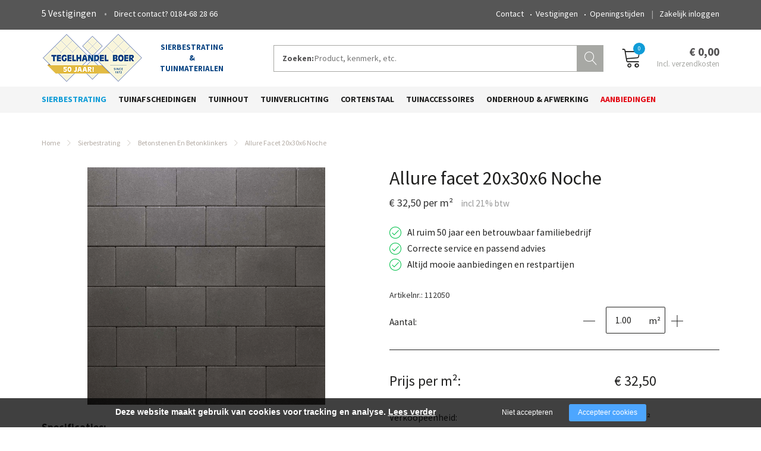

--- FILE ---
content_type: text/html; charset=utf-8
request_url: https://tegelhandelboer.nl/allure-facet-20x30x6-noche
body_size: 11596
content:
<!DOCTYPE html><html lang="nl"><head><title>Allure facet 20x30x6 Noche | tegelhandelboer.nl</title><meta charset="UTF-8"><!-- Google Tag Manager --><script>(function(w,d,s,l,i){w[l]=w[l]||[];w[l].push({'gtm.start':	new Date().getTime(),event:'gtm.js'});var f=d.getElementsByTagName(s)[0],	j=d.createElement(s),dl=l!='dataLayer'?'&l='+l:'';j.async=true;j.src=	'https://www.googletagmanager.com/gtm.js?id='+i+dl;f.parentNode.insertBefore(j,f);	})(window,document,'script','dataLayer',"GTM-PMFXJVN");</script><meta name="keywords" content=""><meta name="description" content=""><meta name="format-detection" content="telephone=no"><meta property="fb:app_id" content="233157183538957"><meta property="og:url" content="https://tegelhandelboer.nl/allure-facet-20x30x6-noche"><meta property="og:title" content="Allure facet 20x30x6 Noche | tegelhandelboer.nl"><meta property="og:description" content=""><meta property="og:type" content="article"><meta name="viewport" content="width=device-width, initial-scale=1, maximum-scale=1, user-scalable=no"><!-- ADD THIS TO LOCAL ASSETS! --><link rel="sitemap" type="application/xml" title="Sitemap" href="https://tegelhandelboer.nl/sitemap.xml" /><style></style><noscript><link rel="stylesheet" type="text/css" href="https://tegelhandelboer.nl/core/assets/css/main/.autoCombined.6ddd061f2b6919c689f69171e19733e0.css"/></noscript><script type="text/javascript">(function () {var asyncCss = ["https:\/\/tegelhandelboer.nl\/core\/assets\/css\/main\/.autoCombined.6ddd061f2b6919c689f69171e19733e0.css"];var myCSS = false;for (var i = 0; i < asyncCss.length; i ++) {myCSS = document.createElement( "link" );myCSS.rel = "stylesheet";myCSS.href = asyncCss[i];document.head.insertBefore( myCSS, document.head.childNodes[ document.head.childNodes.length - 1 ].nextSibling );}}());</script><noscript><link rel="stylesheet" type="text/css" href="https://tegelhandelboer.nl/css/.autoCombined.5feff0689f06a441eb07057e918ed97d.css"/></noscript><script type="text/javascript">(function () {var asyncCss = ["https:\/\/tegelhandelboer.nl\/css\/.autoCombined.5feff0689f06a441eb07057e918ed97d.css"];var myCSS = false;for (var i = 0; i < asyncCss.length; i ++) {myCSS = document.createElement( "link" );myCSS.rel = "stylesheet";myCSS.href = asyncCss[i];document.head.insertBefore( myCSS, document.head.childNodes[ document.head.childNodes.length - 1 ].nextSibling );}}());</script><noscript><link rel="stylesheet" media="screen and (min-width: 1201px)" type="text/css" href="https://tegelhandelboer.nl/css-size/28078ba0e784a9657310880c8490ca4c.css?fromTime=1757662912"><link rel="stylesheet" media="screen and (min-width: 1100px) and (max-width: 1200.9px)" type="text/css" href="https://tegelhandelboer.nl/css-size/dc23695c1ff32387605f84ba4b84013c.css?fromTime=1757662912"><link rel="stylesheet" media="screen and (min-width: 992px) and (max-width: 1099.9px)" type="text/css" href="https://tegelhandelboer.nl/css-size/72c96f83e964e3e8820d5b1f4e794333.css?fromTime=1757662912"><link rel="stylesheet" media="screen and (min-width: 901px) and (max-width: 991.9px)" type="text/css" href="https://tegelhandelboer.nl/css-size/c5022e4f0822ee618710472a9c9fb504.css?fromTime=1757662912"><link rel="stylesheet" media="screen and (min-width: 768px) and (max-width: 900.9px)" type="text/css" href="https://tegelhandelboer.nl/css-size/0453938fc34799439b00d4f730713a92.css?fromTime=1757662912"><link rel="stylesheet" media="screen and (min-width: 569px) and (max-width: 767.9px)" type="text/css" href="https://tegelhandelboer.nl/css-size/568a4ba725879902c3601cd5c15e3192.css?fromTime=1757662912"><link rel="stylesheet" media="screen and (min-width: 421px) and (max-width: 568.9px)" type="text/css" href="https://tegelhandelboer.nl/css-size/8bd9baf6e24b37ab5e631282fc057d6f.css?fromTime=1757662912"><link rel="stylesheet" media="screen and (min-width: 321px) and (max-width: 420.9px)" type="text/css" href="https://tegelhandelboer.nl/css-size/39cc2d92070ec0ba8eef75b2036adae8.css?fromTime=1757662912"><link rel="stylesheet" media="screen and (max-width: 320.9px)" type="text/css" href="https://tegelhandelboer.nl/css-size/6d88718ea18cde8e4a2eccd37da64bd9.css?fromTime=1757662912"></noscript><script>(function () {	var mediaQ = ["screen and (min-width: 1201px)","screen and (min-width: 1100px) and (max-width: 1200.9px)","screen and (min-width: 992px) and (max-width: 1099.9px)","screen and (min-width: 901px) and (max-width: 991.9px)","screen and (min-width: 768px) and (max-width: 900.9px)","screen and (min-width: 569px) and (max-width: 767.9px)","screen and (min-width: 421px) and (max-width: 568.9px)","screen and (min-width: 321px) and (max-width: 420.9px)","screen and (max-width: 320.9px)"];	var mediaLinks = ["https:\/\/tegelhandelboer.nl\/css-size\/28078ba0e784a9657310880c8490ca4c.css","https:\/\/tegelhandelboer.nl\/css-size\/dc23695c1ff32387605f84ba4b84013c.css","https:\/\/tegelhandelboer.nl\/css-size\/72c96f83e964e3e8820d5b1f4e794333.css","https:\/\/tegelhandelboer.nl\/css-size\/c5022e4f0822ee618710472a9c9fb504.css","https:\/\/tegelhandelboer.nl\/css-size\/0453938fc34799439b00d4f730713a92.css","https:\/\/tegelhandelboer.nl\/css-size\/568a4ba725879902c3601cd5c15e3192.css","https:\/\/tegelhandelboer.nl\/css-size\/8bd9baf6e24b37ab5e631282fc057d6f.css","https:\/\/tegelhandelboer.nl\/css-size\/39cc2d92070ec0ba8eef75b2036adae8.css","https:\/\/tegelhandelboer.nl\/css-size\/6d88718ea18cde8e4a2eccd37da64bd9.css"]; var els = []; for (var i = 0; i < mediaQ.length; i ++) { var textNode = document.createTextNode(""); document.head.appendChild(textNode); els.push(textNode); } function loadCss () { if (mediaQ === true) { return; } for (var i = 0; i < mediaQ.length; i ++) { var mediaQuery = mediaQ[i]; if (window.matchMedia(mediaQuery).matches && mediaLinks[i] !== true) { var myCSS = document.createElement( "link" ); myCSS.rel = "stylesheet"; myCSS.href = mediaLinks[i]; myCSS.media = mediaQuery; document.head.insertBefore( myCSS, els[i]); mediaLinks[i] = true; break; } } } function prepareAllCss () { window.setTimeout(function () { for (var i = 0; i < mediaQ.length; i ++) { var mediaQuery = mediaQ[i]; if (mediaLinks[i] !== true) { var myCSS = document.createElement( "link" ); myCSS.rel = "stylesheet"; myCSS.href = mediaLinks[i]; myCSS.media = mediaQuery; document.head.insertBefore( myCSS, els[i] ); mediaLinks[i] = true; } } mediaQ = true; mediaLinks = true; }, 1000); }	window.addEventListener('load', prepareAllCss);	window.addEventListener('resize', loadCss);	loadCss();	}());</script><style type="text/css">.bold { font-weight:bold; }
.italic { font-style:italic; }
.boldItalic { font-weight:bold; font-style:italic; }
.scrollContent .row.editor .link {	color:lightblue;
}
.scrollContent .row.editor .quote {	background:#ccc;
}
.scrollContent .row.editor .btn {	border: 0;	padding: 0;	background: #eee;	margin: 0;
}
.scrollContent .head1 {	font-weight:bold;
}
.scrollContent .head2 {	font-weight:bold;
}
.scrollContent .head3 {	font-weight:bold;
}.widget482 .cart .total .text .textRow .amount sup{ top:0 !important; font-size:85% !important;
}</style><noscript><link rel="stylesheet" type="text/css" href="https://stackpath.bootstrapcdn.com/font-awesome/4.7.0/css/font-awesome.min.css"/><link rel="stylesheet" type="text/css" href="https://cdn.linearicons.com/free/1.0.0/icon-font.min.css"/></noscript> <link rel="stylesheet" class="loadAsyncCss" type="text/css" href="https://stackpath.bootstrapcdn.com/font-awesome/4.7.0/css/font-awesome.min.css" media="print" /> <link rel="stylesheet" class="loadAsyncCss" type="text/css" href="https://cdn.linearicons.com/free/1.0.0/icon-font.min.css" media="print" /><script type="text/javascript"> window.addEventListener('load', function (event) { var asyncCss = document.querySelectorAll("link.loadAsyncCss"); for (var i = 0; i < asyncCss.length; i ++) { asyncCss[i].media = 'all'; } });</script> <script type="text/javascript">(function () {	var validating = false;	var clientKey = "6LfX5AAgAAAAAMjcmDZzgF80CFw9EOZSB_FNyHL0";	var tag = false;	window.validateRecaptcha3 = function (cb) {	if (validating) { return; }	validating = true;	if (tag === false) {	tag = document.createElement('script');	tag.src = "https://www.google.com/recaptcha/api.js?render=" + clientKey;	tag.async = true;	tag.onload = function () {	validating = false;	window.validateRecaptcha3(cb);	};	var firstScriptTag = document.getElementsByTagName('script')[0];	firstScriptTag.parentNode.insertBefore(tag, firstScriptTag);	}	else if (grecaptcha) {	grecaptcha.ready(function() {	grecaptcha.execute(clientKey, {action: 'homepage'}).then(function(token) {	$.getJSON("https:\/\/tegelhandelboer.nl\/recaptchav3?token=" + encodeURIComponent(token), function (res) {	window.localStorage.recaptcha3validated = res;	window.localStorage.recaptcha3time = new Date().getTime();	if (cb) {	cb(res);	}	validating = false;	});	});	});	}	};	if (window.localStorage.recaptcha3validated === undefined ||	window.localStorage.recaptcha3time === undefined ||	(new Date().getTime() - window.localStorage.recaptcha3time) > 1000*2*60) {	window.validateRecaptcha3();	}	}());</script> <script type="text/javascript">(function () {	function getCookie(cname) { var name = cname + "="; var decodedCookie = decodeURIComponent(document.cookie); var ca = decodedCookie.split(';'); for(var i = 0; i <ca.length; i++) { var c = ca[i]; while (c.charAt(0) == ' ') { c = c.substring(1); } if (c.indexOf(name) == 0) { return c.substring(name.length, c.length); } } return "";	}	window.dataLayer = window.dataLayer || [];	var dataLayerData = getCookie("addToGtmDataLayer");	if (dataLayerData) {	try {	dataLayerData = JSON.parse(dataLayerData);	for (var i = 0; i < dataLayerData.length; i ++) {	dataLayer.push(dataLayerData[i]);	} document.cookie = 'addToGtmDataLayer=;expires=Thu, 01 Jan 1970 00:00:01 GMT;';	}	catch (e) {	return;	}	}	}());</script><style> body.noTransitions * { -webkit-transition: none !important; -moz-transition: none !important; -ms-transition: none !important; -o-transition: none !important; transition: none !important;	} .domLoaded .hideDomLoad { display:none !important; } .noTransitions .showDomLoad { display:none !important; }</style> </head> <body class="noTransitions domLoaded" ><script type="text/javascript"> document.body.classList.remove("domLoaded");	document.body.style.visibility = 'hidden';	if (!window.localStorage.initialEmptyLoad) {
/*	document.body.style.visibility = 'hidden';*/	document.body.style.display = 'none';	window.localStorage.initialEmptyLoad = true;	}	window.addEventListener('DOMContentLoaded', function () {	if (window.initialCssLoaded === true) {	return;	}	document.body.style.display = '';	$(window).trigger('resize');	document.body.classList.add("bodyLoaded");	}); function onBodyLoaded(){ document.body.classList.remove("noTransitions"); document.body.classList.add("domLoaded"); window.checkIframeOptions();	}	var windowIsLoaded = false;	var minimalTransitionStartTime = setTimeout(function () {	minimalTransitionStartTime = false;	if (!windowIsLoaded) { return; } onBodyLoaded();	}, 1000);	window.addEventListener("load", function () {	windowIsLoaded = true;	if (minimalTransitionStartTime) {	return;	} onBodyLoaded();	});</script><noscript><iframe src="https://www.googletagmanager.com/ns.html?id=GTM-PMFXJVN" height="0" width="0" style="display:none;visibility:hidden"></iframe></noscript><div id="wrapper" class=""><div class=" widget625 module_staticHtml" data-adjusttoparent><div id="fb-root"></div><script>(function(d, s, id) { var js, fjs = d.getElementsByTagName(s)[0]; if (d.getElementById(id)) return; js = d.createElement(s); js.id = id; js.src = "//connect.facebook.net/nl_NL/sdk.js#xfbml=1&version=v2.9&appId=233157183538957"; fjs.parentNode.insertBefore(js, fjs);
}(document, 'script', 'facebook-jssdk'));</script></div><div class="row element235"><div class="container element252"><div class="gridinline grid-6 grid-568-7 grid-767-5 grid-1200-4 element236"><div class=" widget246 widget246-inv module_staticHtml module_staticHtml-inv" data-adjusttoparent><span class="companies">5 Vestigingen</span><span class="contact"><a href="tel:+31184682866">0184-68 28 66</a></span></div></div><div class="grid-none gridinline-767 grid-767-7 grid-1200-8 element237"><div class=" widget720 widget720-inv module_loginButton module_loginButton-inv" data-adjusttoparent><a href="https://tegelhandelboer.nl/inloggen" class="btn btn-default customButton">Zakelijk inloggen</a></div><div class=" widget247 widget247-inv module_menuHighlight module_menuHighlight-inv" data-adjusttoparent><ul class="menuHighlight"><li class="menuItem"><a href="https://tegelhandelboer.nl/tegelhandel-boer/contact">Contact</a></li><li class="menuItem"><a href="https://tegelhandelboer.nl/tegelhandel-boer/vestigingen">Vestigingen</a></li><li class="menuItem"><a href="https://tegelhandelboer.nl/tegelhandel-boer/openingstijden">Openingstijden</a></li></ul></div></div></div></div><div class="row element238"><div class="container element253"><div class="gridinline grid-4 grid-568-3 grid-767-5 grid-991-4 element239"><div class="row element249"><div class="gridinline grid-12 grid-767-6 element250"><div class=" widget242 module_staticLogo" data-adjusttoparent><a href="https://tegelhandelboer.nl/"><img src="https://tegelhandelboer.nl/assets/logo.png" /></a></div></div><div class="grid-none gridinline-767 grid-767-6 element251"><div class=" widget248 module_staticHtml" data-adjusttoparent>sierbestrating<br/>&<br/>tuinmaterialen</div></div></div></div><div class="gridinline grid-12 grid-568-5 grid-991-6 element240"><div class=" widget243 module_searchBar_default" data-adjusttoparent><form method="get" action="https://tegelhandelboer.nl/zoeken" class="searchWebsite"><div class="form-group"><label class="lbl">Zoeken:</label><input type="text" class="searchInput" name="q" value="" placeholder="Product, kenmerk, etc."><button type="submit" class="submitInput">Zoeken</button></div></form><script type="application/ld+json">{"@context":"http:\/\/schema.org","@type":"WebSite","url":"https:\/\/tegelhandelboer.nl\/","potentialAction":{"@type":"SearchAction","target":"https:\/\/tegelhandelboer.nl\/zoeken?q={search_term_string}","query-input":"required name=search_term_string"}}</script></div></div><div class="gridinline grid-4 grid-568-3 grid-767-2 element241"><div class=" widget244 widget_webshopCart_cartSummary" data-adjusttoparent><a href="https://tegelhandelboer.nl/winkelwagen" class="toCart" data-autoload><div class="toCartIcon"> <span class="lnr lnr-cart"></span> </div> <div class="content"> <span class="amount"> <span class="count"></span>&nbsp;Artikelen </span> <span class="totalPrice"></span> </div></a></div></div></div></div><div class="row element319"><div class="container element320"><div class="gridinline grid-12 element317"><div class=" widget318 module_menu1Level3Columns_containerWidthNotDiapositive" data-adjusttoparent><ul class="mainMenu"><li class="mainMenuItem active hasChilds"><a href="https://tegelhandelboer.nl/sierbestrating">Sierbestrating</a><div class="subMenuContainer"><div class="container"><div class="row"><div class="subColumn"><ul class="subMenu"><li class="subItem"><a href="https://tegelhandelboer.nl/sierbestrating/geoceramica">GeoCeramica</a></li><li class="subItem"><a href="https://tegelhandelboer.nl/sierbestrating/geoceramica-mosa">GeoCeramica Mosa</a></li><li class="subItem"><a href="https://tegelhandelboer.nl/sierbestrating/geoproarte-reg">GeoProArte®</a></li><li class="subItem"><a href="https://tegelhandelboer.nl/sierbestrating/keramische-tuintegels">Keramische Tuintegels</a></li><li class="subItem"><a href="https://tegelhandelboer.nl/sierbestrating/tuintegels-en-terrastegels">Tuintegels en terrastegels</a></li><li class="subItem"><a href="https://tegelhandelboer.nl/sierbestrating/schellevis-tegels">Schellevis tegels</a></li></ul></div><div class="subColumn"><ul class="subMenu"><li class="subItem"><a href="https://tegelhandelboer.nl/sierbestrating/schellevis-grootformaat-tegels">Schellevis grootformaat tegels</a></li><li class="subItem"><a href="https://tegelhandelboer.nl/sierbestrating/schellevis-banden-en-elementen">Schellevis banden en elementen</a></li><li class="subItem"><a href="https://tegelhandelboer.nl/sierbestrating/natuursteen">Natuursteen</a></li><li class="subItem"><a href="https://tegelhandelboer.nl/sierbestrating/betontegels">Betontegels</a></li><li class="subItem active"><a href="https://tegelhandelboer.nl/sierbestrating/betonstenen-en-betonklinkers">Betonstenen en betonklinkers</a></li><li class="subItem"><a href="https://tegelhandelboer.nl/sierbestrating/trommelstenen">Trommelstenen</a></li></ul></div><div class="subColumn"><ul class="subMenu"><li class="subItem"><a href="https://tegelhandelboer.nl/sierbestrating/gebakken-klinkers">Gebakken klinkers</a></li><li class="subItem"><a href="https://tegelhandelboer.nl/sierbestrating/muurblokken">Muurblokken</a></li><li class="subItem"><a href="https://tegelhandelboer.nl/sierbestrating/opsluitbanden-en-elementen">Opsluitbanden en elementen</a></li><li class="subItem"><a href="https://tegelhandelboer.nl/sierbestrating/split-en-grind">Split en grind</a></li><li class="subItem"><a href="https://tegelhandelboer.nl/sierbestrating/zand-en-grond">Zand en grond</a></li></ul></div></div></div></div></li><li class="mainMenuItem hasChilds"><a href="https://tegelhandelboer.nl/tuinafscheidingen">Tuinafscheidingen</a><div class="subMenuContainer"><div class="container"><div class="row"><div class="subColumn"><ul class="subMenu"><li class="subItem"><a href="https://tegelhandelboer.nl/tuinafscheidingen/betonpalen-en-platen">Betonpalen en -platen</a></li><li class="subItem"><a href="https://tegelhandelboer.nl/tuinafscheidingen/vuren-schuttingen">Vuren schuttingen</a></li><li class="subItem"><a href="https://tegelhandelboer.nl/tuinafscheidingen/vuren-poorten">Vuren poorten</a></li><li class="subItem"><a href="https://tegelhandelboer.nl/tuinafscheidingen/hardhouten-schuttingen">Hardhouten schuttingen</a></li><li class="subItem"><a href="https://tegelhandelboer.nl/tuinafscheidingen/hardhouten-poorten">Hardhouten poorten</a></li></ul></div><div class="subColumn"><ul class="subMenu"><li class="subItem"><a href="https://tegelhandelboer.nl/tuinafscheidingen/douglas-schuttingen">Douglas schuttingen</a></li><li class="subItem"><a href="https://tegelhandelboer.nl/tuinafscheidingen/douglas-poorten">Douglas poorten</a></li><li class="subItem"><a href="https://tegelhandelboer.nl/tuinafscheidingen/grenen-schuttingen-en-poorten">Grenen schuttingen en poorten</a></li><li class="subItem"><a href="https://tegelhandelboer.nl/tuinafscheidingen/gaaspanelen-en-afscheidingen">Gaaspanelen en afscheidingen</a></li><li class="subItem"><a href="https://tegelhandelboer.nl/tuinafscheidingen/hekken">Hekken</a></li></ul></div><div class="subColumn"><ul class="subMenu"><li class="subItem"><a href="https://tegelhandelboer.nl/tuinafscheidingen/toebehoren-schuifpoorten">Toebehoren schuifpoorten</a></li><li class="subItem"><a href="https://tegelhandelboer.nl/tuinafscheidingen/hang-en-sluitwerk">Hang- en sluitwerk</a></li><li class="subItem"><a href="https://tegelhandelboer.nl/tuinafscheidingen/steenkorven-en-schanskorven">Steenkorven en schanskorven</a></li></ul></div></div></div></div></li><li class="mainMenuItem hasChilds"><a href="https://tegelhandelboer.nl/tuinhout">Tuinhout</a><div class="subMenuContainer"><div class="container"><div class="row"><div class="subColumn"><ul class="subMenu"><li class="subItem"><a href="https://tegelhandelboer.nl/tuinhout/hardhout">Hardhout</a></li><li class="subItem"><a href="https://tegelhandelboer.nl/tuinhout/vuren">Vuren</a></li></ul></div><div class="subColumn"><ul class="subMenu"><li class="subItem"><a href="https://tegelhandelboer.nl/tuinhout/douglas-blank">Douglas blank</a></li><li class="subItem"><a href="https://tegelhandelboer.nl/tuinhout/composiet">Composiet</a></li></ul></div><div class="subColumn"><ul class="subMenu"><li class="subItem"><a href="https://tegelhandelboer.nl/tuinhout/overkappingen">Overkappingen</a></li></ul></div></div></div></div></li><li class="mainMenuItem hasChilds"><a href="https://tegelhandelboer.nl/tuinverlichting">Tuinverlichting</a><div class="subMenuContainer"><div class="container"><div class="row"><div class="subColumn"><ul class="subMenu"><li class="subItem"><a href="https://tegelhandelboer.nl/tuinverlichting/spots">Spots</a></li><li class="subItem"><a href="https://tegelhandelboer.nl/tuinverlichting/inbouwverlichting">Inbouwverlichting</a></li><li class="subItem"><a href="https://tegelhandelboer.nl/tuinverlichting/wandlampen">Wandlampen</a></li></ul></div><div class="subColumn"><ul class="subMenu"><li class="subItem"><a href="https://tegelhandelboer.nl/tuinverlichting/staande-lampen">Staande lampen</a></li><li class="subItem"><a href="https://tegelhandelboer.nl/tuinverlichting/230v-tuinverlichting">230V tuinverlichting</a></li><li class="subItem"><a href="https://tegelhandelboer.nl/tuinverlichting/oppervlakteverlichting">Oppervlakteverlichting</a></li></ul></div><div class="subColumn"><ul class="subMenu"><li class="subItem"><a href="https://tegelhandelboer.nl/tuinverlichting/trafo-en-kabels">Trafo en kabels</a></li><li class="subItem"><a href="https://tegelhandelboer.nl/tuinverlichting/accessoires">Accessoires</a></li></ul></div></div></div></div></li><li class="mainMenuItem hasChilds"><a href="https://tegelhandelboer.nl/cortenstaal">Cortenstaal</a><div class="subMenuContainer"><div class="container"><div class="row"><div class="subColumn"><ul class="subMenu"><li class="subItem"><a href="https://tegelhandelboer.nl/cortenstaal/borderranden">Borderranden</a></li></ul></div><div class="subColumn"><ul class="subMenu"><li class="subItem"><a href="https://tegelhandelboer.nl/cortenstaal/schutting-panelen">Schutting panelen</a></li></ul></div><div class="subColumn"><ul class="subMenu"><li class="subItem"><a href="https://tegelhandelboer.nl/cortenstaal/bloembakken">Bloembakken</a></li></ul></div></div></div></div></li><li class="mainMenuItem hasChilds"><a href="https://tegelhandelboer.nl/tuinaccessoires">Tuinaccessoires</a><div class="subMenuContainer"><div class="container"><div class="row"><div class="subColumn"><ul class="subMenu"><li class="subItem"><a href="https://tegelhandelboer.nl/tuinaccessoires/kunstgras">Kunstgras</a></li><li class="subItem"><a href="https://tegelhandelboer.nl/tuinaccessoires/vijverbenodigdheden">Vijverbenodigdheden</a></li></ul></div><div class="subColumn"><ul class="subMenu"><li class="subItem"><a href="https://tegelhandelboer.nl/tuinaccessoires/tegeldragers-en-rubber-tegels">Tegeldragers en rubber tegels</a></li><li class="subItem"><a href="https://tegelhandelboer.nl/tuinaccessoires/borderranden">Borderranden</a></li></ul></div><div class="subColumn"><ul class="subMenu"><li class="subItem"><a href="https://tegelhandelboer.nl/tuinaccessoires/tuinmeubilair">Tuinmeubilair</a></li></ul></div></div></div></div></li><li class="mainMenuItem hasChilds"><a href="https://tegelhandelboer.nl/onderhoud-amp-afwerking">Onderhoud & Afwerking</a><div class="subMenuContainer"><div class="container"><div class="row"><div class="subColumn"><ul class="subMenu"><li class="subItem"><a href="https://tegelhandelboer.nl/onderhoud-amp-afwerking/splitplaten-en-anti-worteldoek">Splitplaten en anti-worteldoek</a></li><li class="subItem"><a href="https://tegelhandelboer.nl/onderhoud-amp-afwerking/voegmiddelen">Voegmiddelen</a></li><li class="subItem"><a href="https://tegelhandelboer.nl/onderhoud-amp-afwerking/lijm-en-diverse-mortels">Lijm en diverse mortels</a></li><li class="subItem"><a href="https://tegelhandelboer.nl/onderhoud-amp-afwerking/drainage-en-afwatering">Drainage en afwatering</a></li><li class="subItem"><a href="https://tegelhandelboer.nl/onderhoud-amp-afwerking/pvc-buizen-en-hulpstukken">PVC buizen en hulpstukken</a></li><li class="subItem"><a href="https://tegelhandelboer.nl/onderhoud-amp-afwerking/bevestigingsmateriaal">Bevestigingsmateriaal</a></li></ul></div><div class="subColumn"><ul class="subMenu"><li class="subItem"><a href="https://tegelhandelboer.nl/onderhoud-amp-afwerking/gewasbescherming">Gewasbescherming</a></li><li class="subItem"><a href="https://tegelhandelboer.nl/onderhoud-amp-afwerking/grond-en-meststoffen">Grond- en meststoffen</a></li><li class="subItem"><a href="https://tegelhandelboer.nl/onderhoud-amp-afwerking/onkruidbestrijding">Onkruidbestrijding</a></li><li class="subItem"><a href="https://tegelhandelboer.nl/onderhoud-amp-afwerking/onderhoudsproducten">Onderhoudsproducten</a></li><li class="subItem"><a href="https://tegelhandelboer.nl/onderhoud-amp-afwerking/winterartikelen">Winterartikelen</a></li><li class="subItem"><a href="https://tegelhandelboer.nl/onderhoud-amp-afwerking/hoveniersgereedschap">Hoveniersgereedschap</a></li></ul></div><div class="subColumn"><ul class="subMenu"><li class="subItem"><a href="https://tegelhandelboer.nl/onderhoud-amp-afwerking/straatmakersgereedschap">Straatmakersgereedschap</a></li><li class="subItem"><a href="https://tegelhandelboer.nl/onderhoud-amp-afwerking/beschermingsmiddelen">Beschermingsmiddelen</a></li><li class="subItem"><a href="https://tegelhandelboer.nl/onderhoud-amp-afwerking/boren-en-bits">Boren en bits</a></li><li class="subItem"><a href="https://tegelhandelboer.nl/onderhoud-amp-afwerking/diamant-zaagbladen">Diamant zaagbladen</a></li><li class="subItem"><a href="https://tegelhandelboer.nl/onderhoud-amp-afwerking/divers">Divers</a></li></ul></div></div></div></div></li><li class="mainMenuItem last hasChilds"><a href="https://tegelhandelboer.nl/aanbiedingen">Aanbiedingen</a><div class="subMenuContainer"><div class="container"><div class="row"><div class="subColumn"><ul class="subMenu"><li class="subItem"><a href="https://tegelhandelboer.nl/aanbiedingen/muurblokken-en-elementen">Muurblokken en elementen</a></li></ul></div><div class="subColumn"><ul class="subMenu"><li class="subItem"><a href="https://tegelhandelboer.nl/aanbiedingen/tegels-en-stenen">Tegels en stenen</a></li></ul></div><div class="subColumn"><ul class="subMenu"><li class="subItem"><a href="https://tegelhandelboer.nl/aanbiedingen/keramische-tegels">Keramische tegels</a></li></ul></div></div></div></div></li></ul></div><div class=" widget321 module_menuResponsive" data-adjusttoparent><div class="menuResponsive" data-rspsvelementswitch=".widget318,.widget720,.widget247" data-rspsvplaceinside="#68e91dfdda90b2ce24fbbd9d1575c28dd8392741" data-rspsvelementsswitchbreakpoint="767"><a href="#" class="menuToggle"><span class="line"></span></a><div class="bodyOverlay closed"></div><div class="sideMenu closed"><div data-adjusttowidth><div class="menuResponsiveContent" id="68e91dfdda90b2ce24fbbd9d1575c28dd8392741"><a href="#" class="menuToggle"><span class="line"></span></a></div></div></div></div></div></div></div></div><div class="row element289"><div class="container element290"><div class="row element291"><div class="grid-12 element292"><div class="normalMargin widget293 module_breadCrumbs" data-adjusttoparent><ul class="bc"><li class="bci"><a href="https://tegelhandelboer.nl/">Home</a></li><li class="bci"><a href="https://tegelhandelboer.nl/sierbestrating">Sierbestrating</a></li><li class="bci"><a href="https://tegelhandelboer.nl/sierbestrating/betonstenen-en-betonklinkers">Betonstenen en betonklinkers</a></li><li class="bci active">Allure facet 20x30x6 Noche</li></ul><script type="application/ld+json">{"@context":"http:\/\/schema.org","@type":"BreadcrumbList","itemListElement":[{"@type":"ListItem","position":1,"item":{"@id":"https:\/\/tegelhandelboer.nl\/","name":"Home"}},{"@type":"ListItem","position":2,"item":{"@id":"https:\/\/tegelhandelboer.nl\/sierbestrating","name":"Sierbestrating"}},{"@type":"ListItem","position":3,"item":{"@id":"https:\/\/tegelhandelboer.nl\/sierbestrating\/betonstenen-en-betonklinkers","name":"Betonstenen en betonklinkers"}},{"@type":"ListItem","position":4,"item":{"@id":"https:\/\/tegelhandelboer.nl\/allure-facet-20x30x6-noche","name":"Allure facet 20x30x6 Noche"}}]}</script></div></div><div class="grid-12 grid-767-6 element467"><div class="normalMargin widget469 module_slideshow_default" data-adjusttoparent><div id="49f3f589b70ab7b789d0f6dc3609d950e873ea32" class="carousel slide" data-module="slideshow" data-interval="5000"><!-- Wrapper for Slides --><div class="carousel-inner" ><div class="slideShowItem item active"><img class="image" src="https://tegelhandelboer.nl/system/files/sas-112050-1674308392-1.png" data-sizes='{"0":"https:\/\/tegelhandelboer.nl\/system\/files\/sas-112050-1674308392-1.png","421":"https:\/\/tegelhandelboer.nl\/system\/files\/sas-112050-1674308392.png"}' alt="112050" width="555" height="400" /><div class="fullscreenButton" data-lightbox="https://tegelhandelboer.nl/system/files/sas-112050-1674308392-2.png">Fullscreen</div></div></div></div></div><div class="smallMargin widget471 module_staticHeading" data-adjusttoparent><h4 class="heading">Omschrijving:</h4></div><div class="smallMargin widget474 module_staticHeading" data-adjusttoparent><h4 class="heading">Specificaties:</h4></div><div class="normalMargin widget475 module_factList_listWithOdd" data-adjusttoparent><div class="factList"><div class="factRow"><span class="key">Materiaal</span><span class="value">Beton</span></div><div class="factRow"><span class="key">Slijtvastheid</span><span class="value">Goed</span></div><div class="factRow"><span class="key">Afwerking</span><span class="value">Vlak</span></div></div></div><div class="normalMargin widget473 module_backToPageButton" data-adjusttoparent><a href="https://tegelhandelboer.nl/sierbestrating/betonstenen-en-betonklinkers?back" class="btn btn-default customButton">Terug naar	betonstenen en betonklinkers</a></div></div><div class="grid-12 grid-767-6 element468"><div class="smallMargin widget476 module_heading" data-adjusttoparent><h1 class="heading">Allure facet 20x30x6 Noche</h1></div><div class="normalMargin widget582 module_customView" data-adjusttoparent><div class="widget486 smallMargin"> <h4 class="heading "> € 32,50 per m² </h4></div><script>var unit = 'm²';</script></div><div class="normalMargin widget487 module_uspList" data-adjusttoparent><div class="uspList"><div class="items"><div class="usp defaultIcon">Al ruim 50 jaar een betrouwbaar familiebedrijf</div><div class="usp defaultIcon">Correcte service en passend advies</div><div class="usp defaultIcon">Altijd mooie aanbiedingen en restpartijen</div></div></div></div><div class="smallMargin widget719 module_customView" data-adjusttoparent><script>var articleNrs = {"\/product\/5355\/article\/9147":"112050"}</script><div class="articleNr">Artikelnr.: 112050</div></div><div class="normalMargin widget477 widget_webshopCategory_addItemToCart" data-adjusttoparent><div class="productInfo"><div class="type"><label class="key">Types</label><div class="selectField"> <span class="selectLabel"></span><select class="value" data-linklist data-fixedscroll="52f6f15f2cf6e07bf6053fe96672811d-typeSelect"><option value="https%3A%2F%2Ftegelhandelboer.nl%2Flinea-allure-vlak-20x30x6-marmo-grigio">Linea Allure vlak 20x30x6 Marmo Grigio</option><option value="https%3A%2F%2Ftegelhandelboer.nl%2Flinea-allure-vlak-20x30x6-noche">Linea Allure vlak 20x30x6 Noche</option><option value="https%3A%2F%2Ftegelhandelboer.nl%2Flinea-allure-vlak-20x30x6-marmo-marone">Linea Allure vlak 20x30x6 Marmo Marone</option><option value="https%3A%2F%2Ftegelhandelboer.nl%2Flinea-allure-vlak-marmo-nero">Linea Allure vlak Marmo Nero</option><option value="https%3A%2F%2Ftegelhandelboer.nl%2Flinea-allure-vlak-20x30x6-marmo-bianco">Linea Allure vlak 20x30x6 Marmo Bianco</option><option value="https%3A%2F%2Ftegelhandelboer.nl%2Flinea-allure-vlak-20x30x6-marmo-oscuro">Linea Allure vlak 20x30x6 Marmo Oscuro</option><option value="https%3A%2F%2Ftegelhandelboer.nl%2Flinea-allure-vlak-20x30x6-marmo-quartz">Linea Allure vlak 20x30x6 Marmo Quartz</option><option value="https%3A%2F%2Ftegelhandelboer.nl%2Flinea-allure-vlak-20x30x6-marmo-mocca">Linea Allure vlak 20x30x6 Marmo Mocca</option><option value="https%3A%2F%2Ftegelhandelboer.nl%2Flinea-allure-vlak-20x30x6-malva">Linea Allure vlak 20x30x6 Malva</option><option value="https%3A%2F%2Ftegelhandelboer.nl%2Flinea-allure-vlak-20x30x6-puerto">Linea Allure vlak 20x30x6 Puerto</option><option selected value="https%3A%2F%2Ftegelhandelboer.nl%2Fallure-facet-20x30x6-noche">Allure facet 20x30x6 Noche</option><option value="https%3A%2F%2Ftegelhandelboer.nl%2Fallure-facet-20x30x6-marmo-marone">Allure facet 20x30x6 Marmo Marone</option><option value="https%3A%2F%2Ftegelhandelboer.nl%2Fallure-facet-20x30x6-marmo-nero">Allure facet 20x30x6 Marmo Nero</option><option value="https%3A%2F%2Ftegelhandelboer.nl%2Fallure-facet-20x30x6-marmo-oscuro">Allure facet 20x30x6 Marmo Oscuro</option><option value="https%3A%2F%2Ftegelhandelboer.nl%2Fallure-facet-20x30x6-malva">Allure facet 20x30x6 Malva</option><option value="https%3A%2F%2Ftegelhandelboer.nl%2Fallure-facet-20x30x6-puerto">Allure facet 20x30x6 Puerto</option></select></div></div><form action="https://tegelhandelboer.nl/winkelwagen" method="POST" class="productSelectionForm" data-allarticleprices='{"\/product\/5355\/article\/9147":{"price":32.5,"priceFrom":32.5,"priceExclVat":26.859504132231404,"priceFromExclVat":26.859504132231404,"minimalQuantity":0,"inStock":0,"sellUnit":1.08,"amountDecimals":"2"}}' data-articleexclvatkey='' data-firstproductcombination='{"uniqueArticleKey":"\/product\/5355\/article\/9147","articleCombinations":[{"9":"1180","10":"1187","11":"1191"}]}'><div class="attrs" data-productcombinations='[{"uniqueArticleKey":"\/product\/5355\/article\/9147","articleCombinations":[{"9":"1180","10":"1187","11":"1191"}]}]'><div class="attr"><label class="key">Materiaal</label><div class="selectField"> <span class="selectLabel"></span><select class="value" data-attributeid="9"><option value="">Geen</option><option value="1180" selected>Beton</option></select></div></div><div class="attr"><label class="key">Slijtvastheid</label><div class="selectField"> <span class="selectLabel"></span><select class="value" data-attributeid="10"><option value="">Geen</option><option value="1187" selected>Goed</option></select></div></div><div class="attr"><label class="key">Afwerking</label><div class="selectField"> <span class="selectLabel"></span><select class="value" data-attributeid="11"><option value="">Geen</option><option value="1191" selected>Vlak</option></select></div></div></div><input type="hidden" name="addToCart" value="/product/5355/article/9147" /><input type="hidden" name="productOptions" value='{"9":"1180","10":"1187","11":"1191"}'><div class="type last amountInput"><label class="key firstCol">Aantal:</label><div class="value secondCol"><input type="text" name="amount" data-amount-decimals="2" value="1.00" class="amountInput"><span class="unit">m²</span><a href="#" class="subtract"></a><a href="#" class="add"></a></div></div><div class="type pricePerPiece"><label class="key firstCol">Prijs per m²:</label><span class="value secondCol piecePrice">&euro; 32,50</span></div><div class="type sellUnitRow"><label class="key firstCol">Verkoopeenheid:</label><span class="value secondCol"><span class="sellUnitHolder">1.08</span> m²</span></div><div class="type itemsDeliveredRow last"><label class="key firstCol">Eenheden die geleverd worden:</label><span class="value secondCol"><span class="itemsDeliveredHolder">1.08</span> m²</span></div><div class="price type total" data-pricedata='{"decimalCount":2,"decimalSeperator":",","thousandSeperator":""}'><label class="key firstCol"><span class="total">Totaal </span>(excl. verzendkosten, incl. btw)</label><div class="price secondCol"><span class="old" style="display:none;"></span><span class="new">&euro;	32,50</span></div></div><button type="submit" class="addToCart">Direct in winkelwagen</button></form></div></div></div><div class="grid-12 element484"><div class="bigMargin widget485 module_customView" data-adjusttoparent><h4>Meer producten binnen deze serie:</h4><div class="moreProducts widget412 related normalMargin module_webshopCategory_hoverPopupIconCart "><div class="itemOverview"> <div class="itemLink"><div class="hoverState"><a href="https://tegelhandelboer.nl/linea-allure-vlak-20x30x6-marmo-grigio"> <div class="itemImageCanvas"><img src="https://tegelhandelboer.nl/system/files/sas-112040.png" class="itemImage"></div> <h2 class="itemHeading" style="min-height: 34px;">Linea Allure vlak 20x30x6 Marmo Grigio</h2></a><div class="webshopOptions"> <span class="newPrice">€ 33,50</span><a href="https://tegelhandelboer.nl/winkelwagen?addToCart=/product/3369/article/5763" rel="nofollow" class="cartButton">Direct in winkelwagen</a></div><div class="itemButtons"><a href="https://tegelhandelboer.nl/linea-allure-vlak-20x30x6-marmo-grigio" class="btn btn-default itemButton">Bekijk het product</a></div></div></div> <div class="itemLink"><div class="hoverState"><a href="https://tegelhandelboer.nl/linea-allure-vlak-20x30x6-noche"> <div class="itemImageCanvas"><img src="https://tegelhandelboer.nl/system/files/sas-112021.png" class="itemImage"></div> <h2 class="itemHeading" style="min-height: 34px;">Linea Allure vlak 20x30x6 Noche</h2></a><div class="webshopOptions"> <span class="newPrice">€ 32,50</span><a href="https://tegelhandelboer.nl/winkelwagen?addToCart=/product/3794/article/6453" rel="nofollow" class="cartButton">Direct in winkelwagen</a></div><div class="itemButtons"><a href="https://tegelhandelboer.nl/linea-allure-vlak-20x30x6-noche" class="btn btn-default itemButton">Bekijk het product</a></div></div></div> <div class="itemLink"><div class="hoverState"><a href="https://tegelhandelboer.nl/linea-allure-vlak-20x30x6-marmo-marone"> <div class="itemImageCanvas"><img src="https://tegelhandelboer.nl/system/files/sas-112044.png" class="itemImage"></div> <h2 class="itemHeading" style="min-height: 34px;">Linea Allure vlak 20x30x6 Marmo Marone</h2></a><div class="webshopOptions"> <span class="newPrice">€ 33,50</span><a href="https://tegelhandelboer.nl/winkelwagen?addToCart=/product/3374/article/5769" rel="nofollow" class="cartButton">Direct in winkelwagen</a></div><div class="itemButtons"><a href="https://tegelhandelboer.nl/linea-allure-vlak-20x30x6-marmo-marone" class="btn btn-default itemButton">Bekijk het product</a></div></div></div> <div class="itemLink"><div class="hoverState"><a href="https://tegelhandelboer.nl/linea-allure-vlak-marmo-nero"> <div class="itemImageCanvas"><img src="https://tegelhandelboer.nl/system/files/sas-112033-1753339573-4.png" class="itemImage"></div> <h2 class="itemHeading" style="min-height: 34px;">Linea Allure vlak Marmo Nero</h2></a><div class="webshopOptions"> <span class="newPrice">€ 33,50</span><a href="https://tegelhandelboer.nl/winkelwagen?addToCart=/product/3371/article/5765" rel="nofollow" class="cartButton">Direct in winkelwagen</a></div><div class="itemButtons"><a href="https://tegelhandelboer.nl/linea-allure-vlak-marmo-nero" class="btn btn-default itemButton">Bekijk het product</a></div></div></div> <div class="itemLink"><div class="hoverState"><a href="https://tegelhandelboer.nl/linea-allure-vlak-20x30x6-marmo-bianco"> <div class="itemImageCanvas"><img src="https://tegelhandelboer.nl/system/files/sas-112036.png" class="itemImage"></div> <h2 class="itemHeading" style="min-height: 34px;">Linea Allure vlak 20x30x6 Marmo Bianco</h2></a><div class="webshopOptions"> <span class="newPrice">€ 33,50</span><a href="https://tegelhandelboer.nl/winkelwagen?addToCart=/product/3372/article/5767" rel="nofollow" class="cartButton">Direct in winkelwagen</a></div><div class="itemButtons"><a href="https://tegelhandelboer.nl/linea-allure-vlak-20x30x6-marmo-bianco" class="btn btn-default itemButton">Bekijk het product</a></div></div></div> <div class="itemLink"><div class="hoverState"><a href="https://tegelhandelboer.nl/linea-allure-vlak-20x30x6-marmo-oscuro"> <div class="itemImageCanvas"><img src="https://tegelhandelboer.nl/system/files/sas-112037.png" class="itemImage"></div> <h2 class="itemHeading" style="min-height: 34px;">Linea Allure vlak 20x30x6 Marmo Oscuro</h2></a><div class="webshopOptions"> <span class="newPrice">€ 33,50</span><a href="https://tegelhandelboer.nl/winkelwagen?addToCart=/product/3373/article/5768" rel="nofollow" class="cartButton">Direct in winkelwagen</a></div><div class="itemButtons"><a href="https://tegelhandelboer.nl/linea-allure-vlak-20x30x6-marmo-oscuro" class="btn btn-default itemButton">Bekijk het product</a></div></div></div> <div class="itemLink"><div class="hoverState"><a href="https://tegelhandelboer.nl/linea-allure-vlak-20x30x6-marmo-quartz"> <div class="itemImageCanvas"><img src="https://tegelhandelboer.nl/system/files/sas-112026-1738319400.png" class="itemImage"></div> <h2 class="itemHeading" style="min-height: 34px;">Linea Allure vlak 20x30x6 Marmo Quartz</h2></a><div class="webshopOptions"> <span class="newPrice">€ 32,50</span><a href="https://tegelhandelboer.nl/winkelwagen?addToCart=/product/6444/article/10938" rel="nofollow" class="cartButton">Direct in winkelwagen</a></div><div class="itemButtons"><a href="https://tegelhandelboer.nl/linea-allure-vlak-20x30x6-marmo-quartz" class="btn btn-default itemButton">Bekijk het product</a></div></div></div> <div class="itemLink"><div class="hoverState"><a href="https://tegelhandelboer.nl/linea-allure-vlak-20x30x6-marmo-mocca"> <div class="itemImageCanvas"><img src="https://tegelhandelboer.nl/system/files/sas-112035-1738319402.png" class="itemImage"></div> <h2 class="itemHeading" style="min-height: 34px;">Linea Allure vlak 20x30x6 Marmo Mocca</h2></a><div class="webshopOptions"> <span class="newPrice">€ 32,50</span><a href="https://tegelhandelboer.nl/winkelwagen?addToCart=/product/6445/article/10939" rel="nofollow" class="cartButton">Direct in winkelwagen</a></div><div class="itemButtons"><a href="https://tegelhandelboer.nl/linea-allure-vlak-20x30x6-marmo-mocca" class="btn btn-default itemButton">Bekijk het product</a></div></div></div> <div class="itemLink"><div class="hoverState"><a href="https://tegelhandelboer.nl/linea-allure-vlak-20x30x6-malva"> <div class="itemImageCanvas"><img src="https://tegelhandelboer.nl/system/files/sas-112060-2.png" class="itemImage"></div> <h2 class="itemHeading" style="min-height: 34px;">Linea Allure vlak 20x30x6 Malva</h2></a><div class="webshopOptions"> <span class="newPrice">€ 33,50</span><a href="https://tegelhandelboer.nl/winkelwagen?addToCart=/product/6446/article/10940" rel="nofollow" class="cartButton">Direct in winkelwagen</a></div><div class="itemButtons"><a href="https://tegelhandelboer.nl/linea-allure-vlak-20x30x6-malva" class="btn btn-default itemButton">Bekijk het product</a></div></div></div> <div class="itemLink"><div class="hoverState"><a href="https://tegelhandelboer.nl/linea-allure-vlak-20x30x6-puerto"> <div class="itemImageCanvas"><img src="https://tegelhandelboer.nl/system/files/sas-112061-2.png" class="itemImage"></div> <h2 class="itemHeading" style="min-height: 34px;">Linea Allure vlak 20x30x6 Puerto</h2></a><div class="webshopOptions"> <span class="newPrice">€ 33,50</span><a href="https://tegelhandelboer.nl/winkelwagen?addToCart=/product/6447/article/10941" rel="nofollow" class="cartButton">Direct in winkelwagen</a></div><div class="itemButtons"><a href="https://tegelhandelboer.nl/linea-allure-vlak-20x30x6-puerto" class="btn btn-default itemButton">Bekijk het product</a></div></div></div> <div class="itemLink"><div class="hoverState"><a href="https://tegelhandelboer.nl/allure-facet-20x30x6-noche"> <div class="itemImageCanvas"><img src="https://tegelhandelboer.nl/system/files/sas-112050-1674308391.png" class="itemImage"></div> <h2 class="itemHeading" style="min-height: 34px;">Allure facet 20x30x6 Noche</h2></a><div class="webshopOptions"> <span class="newPrice">€ 32,50</span><a href="https://tegelhandelboer.nl/winkelwagen?addToCart=/product/5355/article/9147" rel="nofollow" class="cartButton">Direct in winkelwagen</a></div><div class="itemButtons"><a href="https://tegelhandelboer.nl/allure-facet-20x30x6-noche" class="btn btn-default itemButton">Bekijk het product</a></div></div></div> <div class="itemLink"><div class="hoverState"><a href="https://tegelhandelboer.nl/allure-facet-20x30x6-marmo-marone"> <div class="itemImageCanvas"><img src="https://tegelhandelboer.nl/system/files/sas-112047-1674308391.png" class="itemImage"></div> <h2 class="itemHeading" style="min-height: 34px;">Allure facet 20x30x6 Marmo Marone</h2></a><div class="webshopOptions"> <span class="newPrice">€ 33,50</span><a href="https://tegelhandelboer.nl/winkelwagen?addToCart=/product/5356/article/9148" rel="nofollow" class="cartButton">Direct in winkelwagen</a></div><div class="itemButtons"><a href="https://tegelhandelboer.nl/allure-facet-20x30x6-marmo-marone" class="btn btn-default itemButton">Bekijk het product</a></div></div></div> <div class="itemLink"><div class="hoverState"><a href="https://tegelhandelboer.nl/allure-facet-20x30x6-marmo-nero"> <div class="itemImageCanvas"><img src="https://tegelhandelboer.nl/system/files/sas-112048-1674308393.png" class="itemImage"></div> <h2 class="itemHeading" style="min-height: 34px;">Allure facet 20x30x6 Marmo Nero</h2></a><div class="webshopOptions"> <span class="newPrice">€ 33,50</span><a href="https://tegelhandelboer.nl/winkelwagen?addToCart=/product/5357/article/9149" rel="nofollow" class="cartButton">Direct in winkelwagen</a></div><div class="itemButtons"><a href="https://tegelhandelboer.nl/allure-facet-20x30x6-marmo-nero" class="btn btn-default itemButton">Bekijk het product</a></div></div></div> <div class="itemLink"><div class="hoverState"><a href="https://tegelhandelboer.nl/allure-facet-20x30x6-marmo-oscuro"> <div class="itemImageCanvas"><img src="https://tegelhandelboer.nl/system/files/sas-112049-1674308395.png" class="itemImage"></div> <h2 class="itemHeading" style="min-height: 34px;">Allure facet 20x30x6 Marmo Oscuro</h2></a><div class="webshopOptions"> <span class="newPrice">€ 33,50</span><a href="https://tegelhandelboer.nl/winkelwagen?addToCart=/product/5358/article/9150" rel="nofollow" class="cartButton">Direct in winkelwagen</a></div><div class="itemButtons"><a href="https://tegelhandelboer.nl/allure-facet-20x30x6-marmo-oscuro" class="btn btn-default itemButton">Bekijk het product</a></div></div></div> <div class="itemLink"><div class="hoverState"><a href="https://tegelhandelboer.nl/allure-facet-20x30x6-malva"> <div class="itemImageCanvas"><img src="https://tegelhandelboer.nl/system/files/sas-112051-2.png" class="itemImage"></div> <h2 class="itemHeading" style="min-height: 34px;">Allure facet 20x30x6 Malva</h2></a><div class="webshopOptions"> <span class="newPrice">€ 33,50</span><a href="https://tegelhandelboer.nl/winkelwagen?addToCart=/product/6448/article/10942" rel="nofollow" class="cartButton">Direct in winkelwagen</a></div><div class="itemButtons"><a href="https://tegelhandelboer.nl/allure-facet-20x30x6-malva" class="btn btn-default itemButton">Bekijk het product</a></div></div></div> <div class="itemLink"><div class="hoverState"><a href="https://tegelhandelboer.nl/allure-facet-20x30x6-puerto"> <div class="itemImageCanvas"><img src="https://tegelhandelboer.nl/system/files/sas-112052-2.png" class="itemImage"></div> <h2 class="itemHeading" style="min-height: 34px;">Allure facet 20x30x6 Puerto</h2></a><div class="webshopOptions"> <span class="newPrice">€ 33,50</span><a href="https://tegelhandelboer.nl/winkelwagen?addToCart=/product/6449/article/10943" rel="nofollow" class="cartButton">Direct in winkelwagen</a></div><div class="itemButtons"><a href="https://tegelhandelboer.nl/allure-facet-20x30x6-puerto" class="btn btn-default itemButton">Bekijk het product</a></div></div></div> </div></div></div><div class="normalMargin widget669 module_reviews" data-adjusttoparent><div class="reviewModule"><h3>Reviews voor Allure facet 20x30x6 Noche</h3><span class="title">Beoordeeld door 0 klanten:</span><div id="writeForm17e7255d67a9506bf3deb9223416b84b" ></div><button class="btn btn-success writeReview" id="showWriteForm">Schrijf beoordeling</button><div class="form formModule writeForm "><form enctype="multipart/form-data" method="POST" action="https://tegelhandelboer.nl/allure-facet-20x30x6-noche?noCache#writeForm17e7255d67a9506bf3deb9223416b84b"><h3 class="formHead">Schrijf uw beoordeling</h3><input type="hidden" name="17e7255d67a9506bf3deb9223416b84b"><div class="form-group formField" ><label class="lbl stars">Hoeveel sterren geeft u?</label> <div class="ranking big inputStars"> <div class="item sh active"></div><div class="item sh active"></div><div class="item sh active"></div><div class="item sh"></div><div class="item sh"></div><div class="textContentScore"><span class="highlight">3</span>/5</div><input type="hidden" name="rating" class="form-control textField" value="3" required></div></div><div class="form-group formField" ><label class="lbl">Naam *: </label> <input type="text" name="name" class="form-control textField" value="" required></div><div class="form-group formField" ><label class="lbl">E-mail *: </label> <input type="text" name="email" class="form-control textField" value="" required></div><div class="form-group formField" ><label class="lbl">Titel *: </label> <input type="text" name="subject" class="form-control textField" value="" required></div><div class="form-group formField textareaField" ><label class="lbl"> Bericht *: </label> <textarea name="message" class="form-control textareaField" rows="4" cols="2" required></textarea></div><div class="form-group formField" ><div class="requiredInfo">* = Vereist veld</div></div><div class="form-group formField"><button class="btn btn-success submitButton" type="submit">Verzend beoordeling</button></div></form></div></div></div></div></div><div class="row element294"></div></div></div><div class="row element255"><div class="container element256"><div class="row element517"><div class="grid-6 grid-767-3 element257"><div class="normalMargin widget261 widget261-inv module_staticHeading module_staticHeading-inv" data-adjusttoparent><h4 class="heading">Klantenservice</h4></div><div class=" widget263 widget263-inv module_menuHighlight module_menuHighlight-inv" data-adjusttoparent><ul class="menuHighlight"><li class="menuItem"><a href="https://tegelhandelboer.nl/tegelhandel-boer/contact">Contact</a></li><li class="menuItem"><a href="https://tegelhandelboer.nl/tegelhandel-boer/vestigingen">Vestigingen</a></li><li class="menuItem"><a href="https://tegelhandelboer.nl/tegelhandel-boer/openingstijden">Openingstijden</a></li><li class="menuItem"><a href="https://tegelhandelboer.nl/tegelhandel-boer/transport-en-transportkosten">Transport en transportkosten</a></li><li class="menuItem"><a href="https://tegelhandelboer.nl/tegelhandel-boer/tips-amp-tricks">Tips &amp; Tricks</a></li><li class="menuItem"><a href="https://tegelhandelboer.nl/tegelhandel-boer/video-s-tips-amp-tricks">Video&#039;s Tips &amp; Tricks</a></li><li class="menuItem"><a href="https://tegelhandelboer.nl/tegelhandel-boer/catalogus">Catalogus</a></li><li class="menuItem"><a href="https://tegelhandelboer.nl/tegelhandel-boer/partners">Partners</a></li><li class="menuItem"><a href="https://tegelhandelboer.nl/tegelhandel-boer/vacatures">Vacatures</a></li><li class="menuItem"><a href="https://tegelhandelboer.nl/tegelhandel-boer/algemene-voorwaarden">Algemene voorwaarden</a></li><li class="menuItem"><a href="https://tegelhandelboer.nl/tegelhandel-boer/disclaimer">Disclaimer</a></li><li class="menuItem"><a href="https://tegelhandelboer.nl/reviews">Reviews</a></li></ul></div></div><div class="grid-6 grid-767-3 element258"><div class="normalMargin widget262 widget262-inv module_staticHeading module_staticHeading-inv" data-adjusttoparent><h4 class="heading">Snel naar:</h4></div><div class=" widget264 widget264-inv module_menuHighlight module_menuHighlight-inv" data-adjusttoparent><ul class="menuHighlight"><li class="menuItem"><a href="https://tegelhandelboer.nl/tegelhandel-boer/contact">Contact</a></li><li class="menuItem"><a href="https://tegelhandelboer.nl/tegelhandel-boer/openingstijden">Openingstijden</a></li><li class="menuItem"><a href="https://tegelhandelboer.nl/tegelhandel-boer/vacatures">Vacatures</a></li><li class="menuItem"><a href="https://tegelhandelboer.nl/privacyverklaring">Privacyverklaring</a></li></ul></div></div><div class="grid-6 grid-767-3 element259"><div class="normalMargin widget265 widget265-inv module_staticHeading module_staticHeading-inv" data-adjusttoparent><h4 class="heading">Klantenbeoordelingen</h4></div><div class="normalMargin widget266 widget266-inv module_customView module_customView-inv" data-adjusttoparent><div class="footerReview sniffBrand"><span class="title">Klantenbeoordeling</span><div class="number"><span class="highlight">4.58</span>/5</div><div class="desc"><span class="descContent">Mooie tegels, vriendelijk en behulpzaam personeel bij ophalen</span><a href="https://tegelhandelboer.nl/reviews" class="readMore" data-read="Lees reviews">Lees meer reviews</a></div><div class="sniffImageHolder"> <svg xmlns="http://www.w3.org/2000/svg" viewBox="0 0 272 92" width="272" height="92"><path fill="#EA4335" d="M115.75 47.18c0 12.77-9.99 22.18-22.25 22.18s-22.25-9.41-22.25-22.18C71.25 34.32 81.24 25 93.5 25s22.25 9.32 22.25 22.18zm-9.74 0c0-7.98-5.79-13.44-12.51-13.44S80.99 39.2 80.99 47.18c0 7.9 5.79 13.44 12.51 13.44s12.51-5.55 12.51-13.44z"/><path fill="#FBBC05" d="M163.75 47.18c0 12.77-9.99 22.18-22.25 22.18s-22.25-9.41-22.25-22.18c0-12.85 9.99-22.18 22.25-22.18s22.25 9.32 22.25 22.18zm-9.74 0c0-7.98-5.79-13.44-12.51-13.44s-12.51 5.46-12.51 13.44c0 7.9 5.79 13.44 12.51 13.44s12.51-5.55 12.51-13.44z"/><path fill="#4285F4" d="M209.75 26.34v39.82c0 16.38-9.66 23.07-21.08 23.07-10.75 0-17.22-7.19-19.66-13.07l8.48-3.53c1.51 3.61 5.21 7.87 11.17 7.87 7.31 0 11.84-4.51 11.84-13v-3.19h-.34c-2.18 2.69-6.38 5.04-11.68 5.04-11.09 0-21.25-9.66-21.25-22.09 0-12.52 10.16-22.26 21.25-22.26 5.29 0 9.49 2.35 11.68 4.96h.34v-3.61h9.25zm-8.56 20.92c0-7.81-5.21-13.52-11.84-13.52-6.72 0-12.35 5.71-12.35 13.52 0 7.73 5.63 13.36 12.35 13.36 6.63 0 11.84-5.63 11.84-13.36z"/><path fill="#34A853" d="M225 3v65h-9.5V3h9.5z"/><path fill="#EA4335" d="M262.02 54.48l7.56 5.04c-2.44 3.61-8.32 9.83-18.48 9.83-12.6 0-22.01-9.74-22.01-22.18 0-13.19 9.49-22.18 20.92-22.18 11.51 0 17.14 9.16 18.98 14.11l1.01 2.52-29.65 12.28c2.27 4.45 5.8 6.72 10.75 6.72 4.96 0 8.4-2.44 10.92-6.14zm-23.27-7.98l19.82-8.23c-1.09-2.77-4.37-4.7-8.23-4.7-4.95 0-11.84 4.37-11.59 12.93z"/><path fill="#4285F4" d="M35.29 41.41V32H67c.31 1.64.47 3.58.47 5.68 0 7.06-1.93 15.79-8.15 22.01-6.05 6.3-13.78 9.66-24.02 9.66C16.32 69.35.36 53.89.36 34.91.36 15.93 16.32.47 35.3.47c10.5 0 17.98 4.12 23.6 9.49l-6.64 6.64c-4.03-3.78-9.49-6.72-16.97-6.72-13.86 0-24.7 11.17-24.7 25.03 0 13.86 10.84 25.03 24.7 25.03 8.99 0 14.11-3.61 17.39-6.89 2.66-2.66 4.41-6.46 5.1-11.65l-22.49.01z"/></svg></div></div></div></div><div class="grid-6 grid-767-3 element260"><div class="normalMargin widget268 widget268-inv module_staticHeading module_staticHeading-inv" data-adjusttoparent><h4 class="heading">Volg je ons al?</h4></div><div class="smallMargin widget267 widget267-inv module_staticHtml_simpleCentered module_staticHtml_simpleCentered-inv" data-adjusttoparent><div class="facebook">Facebook</div><div id="fb-root"></div><script>(function(d, s, id) { var js, fjs = d.getElementsByTagName(s)[0]; if (d.getElementById(id)) return; js = d.createElement(s); js.id = id; js.src = "//connect.facebook.net/nl_NL/sdk.js#xfbml=1&version=v2.9"; fjs.parentNode.insertBefore(js, fjs);
}(document, 'script', 'facebook-jssdk'));</script><div class="fb-like" data-href="https://www.facebook.com/tegelhandelboer.nl" data-width="200px" data-layout="standard" data-action="like" data-size="small" data-show-faces="true" data-share="true"></div></div><div class=" widget269 widget269-inv module_buttonSocial module_buttonSocial-inv" data-adjusttoparent><ul class="socialButtons" ><li class="socialButton "><a rel="nofollow" title="facebook" href="https://www.facebook.com/tegelhandelboer.nl" target="_blank"><i class="fa fa-facebook-official" aria-hidden="true"></i></a></li><li class="socialButton "><a rel="nofollow" title="youtube" href="https://www.youtube.com/channel/UCYjLvmqA49wH7965nTWe85w/videos" target="_blank"><i class="fa fa-youtube" aria-hidden="true"></i></a></li><li class="socialButton "><a rel="nofollow" title="instagram" href="https://www.instagram.com/tegelhandel_boer/" target="_blank"><i class="fa fa-instagram" aria-hidden="true"></i></a></li><li class="socialButton whatsapp"><a rel="nofollow" title="whatsapp" href="https://wa.me/+31618232614" target="_blank"><i class="fa fa-whatsapp" aria-hidden="true"></i></a></li></ul><script type="application/ld+json">{"@context":"http:\/\/schema.org","@type":"Organization","url":"https:\/\/tegelhandelboer.nl\/","name":"tegelhandelboer.nl","sameAs":["https:\/\/www.facebook.com\/tegelhandelboer.nl","https:\/\/www.youtube.com\/channel\/UCYjLvmqA49wH7965nTWe85w\/videos","https:\/\/www.instagram.com\/tegelhandel_boer\/","06-18232614"]}</script></div></div><div class="grid-12 element389"><div class=" widget390 widget390-inv module_disclaimer module_disclaimer-inv" data-adjusttoparent><div class="textContent">&copy; 2025 Tegelhandel Boer	&nbsp;- <a href="https://tegelhandelboer.nl/disclaimer">Disclaimer</a>&nbsp;- <a href="https://vanderperk.nl/" target="_blank">Website realisatie door Vanderperk Groep</a></div><script type="application/ld+json">{"@context":"http:\/\/schema.org","@type":"WebSite","name":"Tegelhandel Boer","url":"https:\/\/tegelhandelboer.nl\/"}</script></div></div></div></div></div></div><script type="text/javascript">var baseUrl = "https:\/\/tegelhandelboer.nl\/"; var loadedPage = {"data":"\/product\/5355","check":"aaa96b3ad047b3fe6a7d6b219cc201d9"}; var cookieText = "Deze website maakt gebruik van cookies voor tracking en analyse. <a href=\"https:\/\/tegelhandelboer.nl\/cookies\">Lees verder<\/a>"; var acceptCookieText = "Accepteer cookies"; var declineCookieText = "Niet accepteren"; </script><script type="text/javascript" src="https://tegelhandelboer.nl/core/assets/js/main/.autoCombined.01f67c0a071b57a9b2467f06bc6acb7e.js"></script><script type="text/javascript" src="https://tegelhandelboer.nl/js/.autoCombined.717c697b65b8c5539311e3aa64e206ac.js"></script> <script type="text/javascript">	$("[data-retryrecaptcha]").each(function () {	window.validateRecaptcha3(function (res) {	if (res) {	alert("Probeer het formulier opnieuw te versturen. Recaptcha is nu gevalideerd.");	}	});	}); </script> <script type="text/javascript">document.body.style.visibility = '';</script></body></html>

--- FILE ---
content_type: text/html; charset=utf-8
request_url: https://www.google.com/recaptcha/api2/anchor?ar=1&k=6LfX5AAgAAAAAMjcmDZzgF80CFw9EOZSB_FNyHL0&co=aHR0cHM6Ly90ZWdlbGhhbmRlbGJvZXIubmw6NDQz&hl=en&v=7gg7H51Q-naNfhmCP3_R47ho&size=invisible&anchor-ms=20000&execute-ms=15000&cb=ic8oe5u28dx8
body_size: 48263
content:
<!DOCTYPE HTML><html dir="ltr" lang="en"><head><meta http-equiv="Content-Type" content="text/html; charset=UTF-8">
<meta http-equiv="X-UA-Compatible" content="IE=edge">
<title>reCAPTCHA</title>
<style type="text/css">
/* cyrillic-ext */
@font-face {
  font-family: 'Roboto';
  font-style: normal;
  font-weight: 400;
  font-stretch: 100%;
  src: url(//fonts.gstatic.com/s/roboto/v48/KFO7CnqEu92Fr1ME7kSn66aGLdTylUAMa3GUBHMdazTgWw.woff2) format('woff2');
  unicode-range: U+0460-052F, U+1C80-1C8A, U+20B4, U+2DE0-2DFF, U+A640-A69F, U+FE2E-FE2F;
}
/* cyrillic */
@font-face {
  font-family: 'Roboto';
  font-style: normal;
  font-weight: 400;
  font-stretch: 100%;
  src: url(//fonts.gstatic.com/s/roboto/v48/KFO7CnqEu92Fr1ME7kSn66aGLdTylUAMa3iUBHMdazTgWw.woff2) format('woff2');
  unicode-range: U+0301, U+0400-045F, U+0490-0491, U+04B0-04B1, U+2116;
}
/* greek-ext */
@font-face {
  font-family: 'Roboto';
  font-style: normal;
  font-weight: 400;
  font-stretch: 100%;
  src: url(//fonts.gstatic.com/s/roboto/v48/KFO7CnqEu92Fr1ME7kSn66aGLdTylUAMa3CUBHMdazTgWw.woff2) format('woff2');
  unicode-range: U+1F00-1FFF;
}
/* greek */
@font-face {
  font-family: 'Roboto';
  font-style: normal;
  font-weight: 400;
  font-stretch: 100%;
  src: url(//fonts.gstatic.com/s/roboto/v48/KFO7CnqEu92Fr1ME7kSn66aGLdTylUAMa3-UBHMdazTgWw.woff2) format('woff2');
  unicode-range: U+0370-0377, U+037A-037F, U+0384-038A, U+038C, U+038E-03A1, U+03A3-03FF;
}
/* math */
@font-face {
  font-family: 'Roboto';
  font-style: normal;
  font-weight: 400;
  font-stretch: 100%;
  src: url(//fonts.gstatic.com/s/roboto/v48/KFO7CnqEu92Fr1ME7kSn66aGLdTylUAMawCUBHMdazTgWw.woff2) format('woff2');
  unicode-range: U+0302-0303, U+0305, U+0307-0308, U+0310, U+0312, U+0315, U+031A, U+0326-0327, U+032C, U+032F-0330, U+0332-0333, U+0338, U+033A, U+0346, U+034D, U+0391-03A1, U+03A3-03A9, U+03B1-03C9, U+03D1, U+03D5-03D6, U+03F0-03F1, U+03F4-03F5, U+2016-2017, U+2034-2038, U+203C, U+2040, U+2043, U+2047, U+2050, U+2057, U+205F, U+2070-2071, U+2074-208E, U+2090-209C, U+20D0-20DC, U+20E1, U+20E5-20EF, U+2100-2112, U+2114-2115, U+2117-2121, U+2123-214F, U+2190, U+2192, U+2194-21AE, U+21B0-21E5, U+21F1-21F2, U+21F4-2211, U+2213-2214, U+2216-22FF, U+2308-230B, U+2310, U+2319, U+231C-2321, U+2336-237A, U+237C, U+2395, U+239B-23B7, U+23D0, U+23DC-23E1, U+2474-2475, U+25AF, U+25B3, U+25B7, U+25BD, U+25C1, U+25CA, U+25CC, U+25FB, U+266D-266F, U+27C0-27FF, U+2900-2AFF, U+2B0E-2B11, U+2B30-2B4C, U+2BFE, U+3030, U+FF5B, U+FF5D, U+1D400-1D7FF, U+1EE00-1EEFF;
}
/* symbols */
@font-face {
  font-family: 'Roboto';
  font-style: normal;
  font-weight: 400;
  font-stretch: 100%;
  src: url(//fonts.gstatic.com/s/roboto/v48/KFO7CnqEu92Fr1ME7kSn66aGLdTylUAMaxKUBHMdazTgWw.woff2) format('woff2');
  unicode-range: U+0001-000C, U+000E-001F, U+007F-009F, U+20DD-20E0, U+20E2-20E4, U+2150-218F, U+2190, U+2192, U+2194-2199, U+21AF, U+21E6-21F0, U+21F3, U+2218-2219, U+2299, U+22C4-22C6, U+2300-243F, U+2440-244A, U+2460-24FF, U+25A0-27BF, U+2800-28FF, U+2921-2922, U+2981, U+29BF, U+29EB, U+2B00-2BFF, U+4DC0-4DFF, U+FFF9-FFFB, U+10140-1018E, U+10190-1019C, U+101A0, U+101D0-101FD, U+102E0-102FB, U+10E60-10E7E, U+1D2C0-1D2D3, U+1D2E0-1D37F, U+1F000-1F0FF, U+1F100-1F1AD, U+1F1E6-1F1FF, U+1F30D-1F30F, U+1F315, U+1F31C, U+1F31E, U+1F320-1F32C, U+1F336, U+1F378, U+1F37D, U+1F382, U+1F393-1F39F, U+1F3A7-1F3A8, U+1F3AC-1F3AF, U+1F3C2, U+1F3C4-1F3C6, U+1F3CA-1F3CE, U+1F3D4-1F3E0, U+1F3ED, U+1F3F1-1F3F3, U+1F3F5-1F3F7, U+1F408, U+1F415, U+1F41F, U+1F426, U+1F43F, U+1F441-1F442, U+1F444, U+1F446-1F449, U+1F44C-1F44E, U+1F453, U+1F46A, U+1F47D, U+1F4A3, U+1F4B0, U+1F4B3, U+1F4B9, U+1F4BB, U+1F4BF, U+1F4C8-1F4CB, U+1F4D6, U+1F4DA, U+1F4DF, U+1F4E3-1F4E6, U+1F4EA-1F4ED, U+1F4F7, U+1F4F9-1F4FB, U+1F4FD-1F4FE, U+1F503, U+1F507-1F50B, U+1F50D, U+1F512-1F513, U+1F53E-1F54A, U+1F54F-1F5FA, U+1F610, U+1F650-1F67F, U+1F687, U+1F68D, U+1F691, U+1F694, U+1F698, U+1F6AD, U+1F6B2, U+1F6B9-1F6BA, U+1F6BC, U+1F6C6-1F6CF, U+1F6D3-1F6D7, U+1F6E0-1F6EA, U+1F6F0-1F6F3, U+1F6F7-1F6FC, U+1F700-1F7FF, U+1F800-1F80B, U+1F810-1F847, U+1F850-1F859, U+1F860-1F887, U+1F890-1F8AD, U+1F8B0-1F8BB, U+1F8C0-1F8C1, U+1F900-1F90B, U+1F93B, U+1F946, U+1F984, U+1F996, U+1F9E9, U+1FA00-1FA6F, U+1FA70-1FA7C, U+1FA80-1FA89, U+1FA8F-1FAC6, U+1FACE-1FADC, U+1FADF-1FAE9, U+1FAF0-1FAF8, U+1FB00-1FBFF;
}
/* vietnamese */
@font-face {
  font-family: 'Roboto';
  font-style: normal;
  font-weight: 400;
  font-stretch: 100%;
  src: url(//fonts.gstatic.com/s/roboto/v48/KFO7CnqEu92Fr1ME7kSn66aGLdTylUAMa3OUBHMdazTgWw.woff2) format('woff2');
  unicode-range: U+0102-0103, U+0110-0111, U+0128-0129, U+0168-0169, U+01A0-01A1, U+01AF-01B0, U+0300-0301, U+0303-0304, U+0308-0309, U+0323, U+0329, U+1EA0-1EF9, U+20AB;
}
/* latin-ext */
@font-face {
  font-family: 'Roboto';
  font-style: normal;
  font-weight: 400;
  font-stretch: 100%;
  src: url(//fonts.gstatic.com/s/roboto/v48/KFO7CnqEu92Fr1ME7kSn66aGLdTylUAMa3KUBHMdazTgWw.woff2) format('woff2');
  unicode-range: U+0100-02BA, U+02BD-02C5, U+02C7-02CC, U+02CE-02D7, U+02DD-02FF, U+0304, U+0308, U+0329, U+1D00-1DBF, U+1E00-1E9F, U+1EF2-1EFF, U+2020, U+20A0-20AB, U+20AD-20C0, U+2113, U+2C60-2C7F, U+A720-A7FF;
}
/* latin */
@font-face {
  font-family: 'Roboto';
  font-style: normal;
  font-weight: 400;
  font-stretch: 100%;
  src: url(//fonts.gstatic.com/s/roboto/v48/KFO7CnqEu92Fr1ME7kSn66aGLdTylUAMa3yUBHMdazQ.woff2) format('woff2');
  unicode-range: U+0000-00FF, U+0131, U+0152-0153, U+02BB-02BC, U+02C6, U+02DA, U+02DC, U+0304, U+0308, U+0329, U+2000-206F, U+20AC, U+2122, U+2191, U+2193, U+2212, U+2215, U+FEFF, U+FFFD;
}
/* cyrillic-ext */
@font-face {
  font-family: 'Roboto';
  font-style: normal;
  font-weight: 500;
  font-stretch: 100%;
  src: url(//fonts.gstatic.com/s/roboto/v48/KFO7CnqEu92Fr1ME7kSn66aGLdTylUAMa3GUBHMdazTgWw.woff2) format('woff2');
  unicode-range: U+0460-052F, U+1C80-1C8A, U+20B4, U+2DE0-2DFF, U+A640-A69F, U+FE2E-FE2F;
}
/* cyrillic */
@font-face {
  font-family: 'Roboto';
  font-style: normal;
  font-weight: 500;
  font-stretch: 100%;
  src: url(//fonts.gstatic.com/s/roboto/v48/KFO7CnqEu92Fr1ME7kSn66aGLdTylUAMa3iUBHMdazTgWw.woff2) format('woff2');
  unicode-range: U+0301, U+0400-045F, U+0490-0491, U+04B0-04B1, U+2116;
}
/* greek-ext */
@font-face {
  font-family: 'Roboto';
  font-style: normal;
  font-weight: 500;
  font-stretch: 100%;
  src: url(//fonts.gstatic.com/s/roboto/v48/KFO7CnqEu92Fr1ME7kSn66aGLdTylUAMa3CUBHMdazTgWw.woff2) format('woff2');
  unicode-range: U+1F00-1FFF;
}
/* greek */
@font-face {
  font-family: 'Roboto';
  font-style: normal;
  font-weight: 500;
  font-stretch: 100%;
  src: url(//fonts.gstatic.com/s/roboto/v48/KFO7CnqEu92Fr1ME7kSn66aGLdTylUAMa3-UBHMdazTgWw.woff2) format('woff2');
  unicode-range: U+0370-0377, U+037A-037F, U+0384-038A, U+038C, U+038E-03A1, U+03A3-03FF;
}
/* math */
@font-face {
  font-family: 'Roboto';
  font-style: normal;
  font-weight: 500;
  font-stretch: 100%;
  src: url(//fonts.gstatic.com/s/roboto/v48/KFO7CnqEu92Fr1ME7kSn66aGLdTylUAMawCUBHMdazTgWw.woff2) format('woff2');
  unicode-range: U+0302-0303, U+0305, U+0307-0308, U+0310, U+0312, U+0315, U+031A, U+0326-0327, U+032C, U+032F-0330, U+0332-0333, U+0338, U+033A, U+0346, U+034D, U+0391-03A1, U+03A3-03A9, U+03B1-03C9, U+03D1, U+03D5-03D6, U+03F0-03F1, U+03F4-03F5, U+2016-2017, U+2034-2038, U+203C, U+2040, U+2043, U+2047, U+2050, U+2057, U+205F, U+2070-2071, U+2074-208E, U+2090-209C, U+20D0-20DC, U+20E1, U+20E5-20EF, U+2100-2112, U+2114-2115, U+2117-2121, U+2123-214F, U+2190, U+2192, U+2194-21AE, U+21B0-21E5, U+21F1-21F2, U+21F4-2211, U+2213-2214, U+2216-22FF, U+2308-230B, U+2310, U+2319, U+231C-2321, U+2336-237A, U+237C, U+2395, U+239B-23B7, U+23D0, U+23DC-23E1, U+2474-2475, U+25AF, U+25B3, U+25B7, U+25BD, U+25C1, U+25CA, U+25CC, U+25FB, U+266D-266F, U+27C0-27FF, U+2900-2AFF, U+2B0E-2B11, U+2B30-2B4C, U+2BFE, U+3030, U+FF5B, U+FF5D, U+1D400-1D7FF, U+1EE00-1EEFF;
}
/* symbols */
@font-face {
  font-family: 'Roboto';
  font-style: normal;
  font-weight: 500;
  font-stretch: 100%;
  src: url(//fonts.gstatic.com/s/roboto/v48/KFO7CnqEu92Fr1ME7kSn66aGLdTylUAMaxKUBHMdazTgWw.woff2) format('woff2');
  unicode-range: U+0001-000C, U+000E-001F, U+007F-009F, U+20DD-20E0, U+20E2-20E4, U+2150-218F, U+2190, U+2192, U+2194-2199, U+21AF, U+21E6-21F0, U+21F3, U+2218-2219, U+2299, U+22C4-22C6, U+2300-243F, U+2440-244A, U+2460-24FF, U+25A0-27BF, U+2800-28FF, U+2921-2922, U+2981, U+29BF, U+29EB, U+2B00-2BFF, U+4DC0-4DFF, U+FFF9-FFFB, U+10140-1018E, U+10190-1019C, U+101A0, U+101D0-101FD, U+102E0-102FB, U+10E60-10E7E, U+1D2C0-1D2D3, U+1D2E0-1D37F, U+1F000-1F0FF, U+1F100-1F1AD, U+1F1E6-1F1FF, U+1F30D-1F30F, U+1F315, U+1F31C, U+1F31E, U+1F320-1F32C, U+1F336, U+1F378, U+1F37D, U+1F382, U+1F393-1F39F, U+1F3A7-1F3A8, U+1F3AC-1F3AF, U+1F3C2, U+1F3C4-1F3C6, U+1F3CA-1F3CE, U+1F3D4-1F3E0, U+1F3ED, U+1F3F1-1F3F3, U+1F3F5-1F3F7, U+1F408, U+1F415, U+1F41F, U+1F426, U+1F43F, U+1F441-1F442, U+1F444, U+1F446-1F449, U+1F44C-1F44E, U+1F453, U+1F46A, U+1F47D, U+1F4A3, U+1F4B0, U+1F4B3, U+1F4B9, U+1F4BB, U+1F4BF, U+1F4C8-1F4CB, U+1F4D6, U+1F4DA, U+1F4DF, U+1F4E3-1F4E6, U+1F4EA-1F4ED, U+1F4F7, U+1F4F9-1F4FB, U+1F4FD-1F4FE, U+1F503, U+1F507-1F50B, U+1F50D, U+1F512-1F513, U+1F53E-1F54A, U+1F54F-1F5FA, U+1F610, U+1F650-1F67F, U+1F687, U+1F68D, U+1F691, U+1F694, U+1F698, U+1F6AD, U+1F6B2, U+1F6B9-1F6BA, U+1F6BC, U+1F6C6-1F6CF, U+1F6D3-1F6D7, U+1F6E0-1F6EA, U+1F6F0-1F6F3, U+1F6F7-1F6FC, U+1F700-1F7FF, U+1F800-1F80B, U+1F810-1F847, U+1F850-1F859, U+1F860-1F887, U+1F890-1F8AD, U+1F8B0-1F8BB, U+1F8C0-1F8C1, U+1F900-1F90B, U+1F93B, U+1F946, U+1F984, U+1F996, U+1F9E9, U+1FA00-1FA6F, U+1FA70-1FA7C, U+1FA80-1FA89, U+1FA8F-1FAC6, U+1FACE-1FADC, U+1FADF-1FAE9, U+1FAF0-1FAF8, U+1FB00-1FBFF;
}
/* vietnamese */
@font-face {
  font-family: 'Roboto';
  font-style: normal;
  font-weight: 500;
  font-stretch: 100%;
  src: url(//fonts.gstatic.com/s/roboto/v48/KFO7CnqEu92Fr1ME7kSn66aGLdTylUAMa3OUBHMdazTgWw.woff2) format('woff2');
  unicode-range: U+0102-0103, U+0110-0111, U+0128-0129, U+0168-0169, U+01A0-01A1, U+01AF-01B0, U+0300-0301, U+0303-0304, U+0308-0309, U+0323, U+0329, U+1EA0-1EF9, U+20AB;
}
/* latin-ext */
@font-face {
  font-family: 'Roboto';
  font-style: normal;
  font-weight: 500;
  font-stretch: 100%;
  src: url(//fonts.gstatic.com/s/roboto/v48/KFO7CnqEu92Fr1ME7kSn66aGLdTylUAMa3KUBHMdazTgWw.woff2) format('woff2');
  unicode-range: U+0100-02BA, U+02BD-02C5, U+02C7-02CC, U+02CE-02D7, U+02DD-02FF, U+0304, U+0308, U+0329, U+1D00-1DBF, U+1E00-1E9F, U+1EF2-1EFF, U+2020, U+20A0-20AB, U+20AD-20C0, U+2113, U+2C60-2C7F, U+A720-A7FF;
}
/* latin */
@font-face {
  font-family: 'Roboto';
  font-style: normal;
  font-weight: 500;
  font-stretch: 100%;
  src: url(//fonts.gstatic.com/s/roboto/v48/KFO7CnqEu92Fr1ME7kSn66aGLdTylUAMa3yUBHMdazQ.woff2) format('woff2');
  unicode-range: U+0000-00FF, U+0131, U+0152-0153, U+02BB-02BC, U+02C6, U+02DA, U+02DC, U+0304, U+0308, U+0329, U+2000-206F, U+20AC, U+2122, U+2191, U+2193, U+2212, U+2215, U+FEFF, U+FFFD;
}
/* cyrillic-ext */
@font-face {
  font-family: 'Roboto';
  font-style: normal;
  font-weight: 900;
  font-stretch: 100%;
  src: url(//fonts.gstatic.com/s/roboto/v48/KFO7CnqEu92Fr1ME7kSn66aGLdTylUAMa3GUBHMdazTgWw.woff2) format('woff2');
  unicode-range: U+0460-052F, U+1C80-1C8A, U+20B4, U+2DE0-2DFF, U+A640-A69F, U+FE2E-FE2F;
}
/* cyrillic */
@font-face {
  font-family: 'Roboto';
  font-style: normal;
  font-weight: 900;
  font-stretch: 100%;
  src: url(//fonts.gstatic.com/s/roboto/v48/KFO7CnqEu92Fr1ME7kSn66aGLdTylUAMa3iUBHMdazTgWw.woff2) format('woff2');
  unicode-range: U+0301, U+0400-045F, U+0490-0491, U+04B0-04B1, U+2116;
}
/* greek-ext */
@font-face {
  font-family: 'Roboto';
  font-style: normal;
  font-weight: 900;
  font-stretch: 100%;
  src: url(//fonts.gstatic.com/s/roboto/v48/KFO7CnqEu92Fr1ME7kSn66aGLdTylUAMa3CUBHMdazTgWw.woff2) format('woff2');
  unicode-range: U+1F00-1FFF;
}
/* greek */
@font-face {
  font-family: 'Roboto';
  font-style: normal;
  font-weight: 900;
  font-stretch: 100%;
  src: url(//fonts.gstatic.com/s/roboto/v48/KFO7CnqEu92Fr1ME7kSn66aGLdTylUAMa3-UBHMdazTgWw.woff2) format('woff2');
  unicode-range: U+0370-0377, U+037A-037F, U+0384-038A, U+038C, U+038E-03A1, U+03A3-03FF;
}
/* math */
@font-face {
  font-family: 'Roboto';
  font-style: normal;
  font-weight: 900;
  font-stretch: 100%;
  src: url(//fonts.gstatic.com/s/roboto/v48/KFO7CnqEu92Fr1ME7kSn66aGLdTylUAMawCUBHMdazTgWw.woff2) format('woff2');
  unicode-range: U+0302-0303, U+0305, U+0307-0308, U+0310, U+0312, U+0315, U+031A, U+0326-0327, U+032C, U+032F-0330, U+0332-0333, U+0338, U+033A, U+0346, U+034D, U+0391-03A1, U+03A3-03A9, U+03B1-03C9, U+03D1, U+03D5-03D6, U+03F0-03F1, U+03F4-03F5, U+2016-2017, U+2034-2038, U+203C, U+2040, U+2043, U+2047, U+2050, U+2057, U+205F, U+2070-2071, U+2074-208E, U+2090-209C, U+20D0-20DC, U+20E1, U+20E5-20EF, U+2100-2112, U+2114-2115, U+2117-2121, U+2123-214F, U+2190, U+2192, U+2194-21AE, U+21B0-21E5, U+21F1-21F2, U+21F4-2211, U+2213-2214, U+2216-22FF, U+2308-230B, U+2310, U+2319, U+231C-2321, U+2336-237A, U+237C, U+2395, U+239B-23B7, U+23D0, U+23DC-23E1, U+2474-2475, U+25AF, U+25B3, U+25B7, U+25BD, U+25C1, U+25CA, U+25CC, U+25FB, U+266D-266F, U+27C0-27FF, U+2900-2AFF, U+2B0E-2B11, U+2B30-2B4C, U+2BFE, U+3030, U+FF5B, U+FF5D, U+1D400-1D7FF, U+1EE00-1EEFF;
}
/* symbols */
@font-face {
  font-family: 'Roboto';
  font-style: normal;
  font-weight: 900;
  font-stretch: 100%;
  src: url(//fonts.gstatic.com/s/roboto/v48/KFO7CnqEu92Fr1ME7kSn66aGLdTylUAMaxKUBHMdazTgWw.woff2) format('woff2');
  unicode-range: U+0001-000C, U+000E-001F, U+007F-009F, U+20DD-20E0, U+20E2-20E4, U+2150-218F, U+2190, U+2192, U+2194-2199, U+21AF, U+21E6-21F0, U+21F3, U+2218-2219, U+2299, U+22C4-22C6, U+2300-243F, U+2440-244A, U+2460-24FF, U+25A0-27BF, U+2800-28FF, U+2921-2922, U+2981, U+29BF, U+29EB, U+2B00-2BFF, U+4DC0-4DFF, U+FFF9-FFFB, U+10140-1018E, U+10190-1019C, U+101A0, U+101D0-101FD, U+102E0-102FB, U+10E60-10E7E, U+1D2C0-1D2D3, U+1D2E0-1D37F, U+1F000-1F0FF, U+1F100-1F1AD, U+1F1E6-1F1FF, U+1F30D-1F30F, U+1F315, U+1F31C, U+1F31E, U+1F320-1F32C, U+1F336, U+1F378, U+1F37D, U+1F382, U+1F393-1F39F, U+1F3A7-1F3A8, U+1F3AC-1F3AF, U+1F3C2, U+1F3C4-1F3C6, U+1F3CA-1F3CE, U+1F3D4-1F3E0, U+1F3ED, U+1F3F1-1F3F3, U+1F3F5-1F3F7, U+1F408, U+1F415, U+1F41F, U+1F426, U+1F43F, U+1F441-1F442, U+1F444, U+1F446-1F449, U+1F44C-1F44E, U+1F453, U+1F46A, U+1F47D, U+1F4A3, U+1F4B0, U+1F4B3, U+1F4B9, U+1F4BB, U+1F4BF, U+1F4C8-1F4CB, U+1F4D6, U+1F4DA, U+1F4DF, U+1F4E3-1F4E6, U+1F4EA-1F4ED, U+1F4F7, U+1F4F9-1F4FB, U+1F4FD-1F4FE, U+1F503, U+1F507-1F50B, U+1F50D, U+1F512-1F513, U+1F53E-1F54A, U+1F54F-1F5FA, U+1F610, U+1F650-1F67F, U+1F687, U+1F68D, U+1F691, U+1F694, U+1F698, U+1F6AD, U+1F6B2, U+1F6B9-1F6BA, U+1F6BC, U+1F6C6-1F6CF, U+1F6D3-1F6D7, U+1F6E0-1F6EA, U+1F6F0-1F6F3, U+1F6F7-1F6FC, U+1F700-1F7FF, U+1F800-1F80B, U+1F810-1F847, U+1F850-1F859, U+1F860-1F887, U+1F890-1F8AD, U+1F8B0-1F8BB, U+1F8C0-1F8C1, U+1F900-1F90B, U+1F93B, U+1F946, U+1F984, U+1F996, U+1F9E9, U+1FA00-1FA6F, U+1FA70-1FA7C, U+1FA80-1FA89, U+1FA8F-1FAC6, U+1FACE-1FADC, U+1FADF-1FAE9, U+1FAF0-1FAF8, U+1FB00-1FBFF;
}
/* vietnamese */
@font-face {
  font-family: 'Roboto';
  font-style: normal;
  font-weight: 900;
  font-stretch: 100%;
  src: url(//fonts.gstatic.com/s/roboto/v48/KFO7CnqEu92Fr1ME7kSn66aGLdTylUAMa3OUBHMdazTgWw.woff2) format('woff2');
  unicode-range: U+0102-0103, U+0110-0111, U+0128-0129, U+0168-0169, U+01A0-01A1, U+01AF-01B0, U+0300-0301, U+0303-0304, U+0308-0309, U+0323, U+0329, U+1EA0-1EF9, U+20AB;
}
/* latin-ext */
@font-face {
  font-family: 'Roboto';
  font-style: normal;
  font-weight: 900;
  font-stretch: 100%;
  src: url(//fonts.gstatic.com/s/roboto/v48/KFO7CnqEu92Fr1ME7kSn66aGLdTylUAMa3KUBHMdazTgWw.woff2) format('woff2');
  unicode-range: U+0100-02BA, U+02BD-02C5, U+02C7-02CC, U+02CE-02D7, U+02DD-02FF, U+0304, U+0308, U+0329, U+1D00-1DBF, U+1E00-1E9F, U+1EF2-1EFF, U+2020, U+20A0-20AB, U+20AD-20C0, U+2113, U+2C60-2C7F, U+A720-A7FF;
}
/* latin */
@font-face {
  font-family: 'Roboto';
  font-style: normal;
  font-weight: 900;
  font-stretch: 100%;
  src: url(//fonts.gstatic.com/s/roboto/v48/KFO7CnqEu92Fr1ME7kSn66aGLdTylUAMa3yUBHMdazQ.woff2) format('woff2');
  unicode-range: U+0000-00FF, U+0131, U+0152-0153, U+02BB-02BC, U+02C6, U+02DA, U+02DC, U+0304, U+0308, U+0329, U+2000-206F, U+20AC, U+2122, U+2191, U+2193, U+2212, U+2215, U+FEFF, U+FFFD;
}

</style>
<link rel="stylesheet" type="text/css" href="https://www.gstatic.com/recaptcha/releases/7gg7H51Q-naNfhmCP3_R47ho/styles__ltr.css">
<script nonce="4VHtjRwar7maVQCyWywcRA" type="text/javascript">window['__recaptcha_api'] = 'https://www.google.com/recaptcha/api2/';</script>
<script type="text/javascript" src="https://www.gstatic.com/recaptcha/releases/7gg7H51Q-naNfhmCP3_R47ho/recaptcha__en.js" nonce="4VHtjRwar7maVQCyWywcRA">
      
    </script></head>
<body><div id="rc-anchor-alert" class="rc-anchor-alert"></div>
<input type="hidden" id="recaptcha-token" value="[base64]">
<script type="text/javascript" nonce="4VHtjRwar7maVQCyWywcRA">
      recaptcha.anchor.Main.init("[\x22ainput\x22,[\x22bgdata\x22,\x22\x22,\[base64]/[base64]/UltIKytdPWE6KGE8MjA0OD9SW0grK109YT4+NnwxOTI6KChhJjY0NTEyKT09NTUyOTYmJnErMTxoLmxlbmd0aCYmKGguY2hhckNvZGVBdChxKzEpJjY0NTEyKT09NTYzMjA/[base64]/MjU1OlI/[base64]/[base64]/[base64]/[base64]/[base64]/[base64]/[base64]/[base64]/[base64]/[base64]\x22,\[base64]\\u003d\\u003d\x22,\x22w5AlEcOwL8ObZ8K/woINDMOAHsKEdsOxworCmsKPTRkcajBOPBt0wrR2wq7DlMKSZcOERTrDhsKJb0wURsORC8O4w4HCpsKleAByw5vCsBHDi1LCosO+wojDuiFbw6UQKyTClVnDh8KSwqp1BDIoBzfDm1fCmy/CmMKLZMKXwo7CgQoiwoDCh8KgX8KMG8OXwrBeGMOQH3sLOsOmwoJNGRt5C8Ocw7dIGVxjw6PDtnYIw5rDusKuBsOLRXXDkWIzfErDlhN9R8OxdsKALMO+w4XDoMK2MzkfSMKxcDrDosKBwpJoYEoUdMOQCwd+wozCisKLZ8K6H8KBw4zCmsOnP8KzQ8KEw6bCjMO/wqpFw7DCpWghWipDYcKtZMKkZmfDncO6w4J4OCYcw6vCm8KmTcK6PnLCvMOHfWN+wqw5ScKNJ8KQwoIhw7slKcONw5t3woMxwoHDnsO0Lg0XHMO9QQ3CvnHCtsO9wpROwpotwo0/w5zDmMOJw5HCm3jDswXDj8O0cMKdPAdmR2/Dvg/Dl8KsKWdeaRpIL2/[base64]/dXkXwoPDicOHwrtNw5nDn8KXw5sRwqzCnWTDsnVsKBduw6sGwr/[base64]/CiUXDnwAjw5JbCMO0wotHw4rCjFRxw7HDn8KAwrZUHcKUwpnCk3LDvMK9w7ZqLDQFwobCm8O6wrPCkjg3WV8uKWPCkMK2wrHCqMOwwqdKw7ISw67ChMOJw4dWd0/[base64]/Cn8KawrfCrMO+fsO+PCXDplTCuMO2W8Osw68LfChPCirDvBwzXW3CoRgMw4Vha31UL8Knwo/DqsK6w6/CjXbDhFfCrl9aYcOldsKAwrdOID/CtQJ3w75fwqrClxN2wo3CsSjDvlIjfRrCtnnDsRNQw6MCUMKZGMKKDWvDh8OOwpjDmcKhw7bDrsO6P8KZXMKIwqtQwpvDmcKwwqAdwqPDlMK2CH7CiUkwwpTDiDfCv3fCjMK1wr4xwqzDpmnClhxjKMOpw67CqcORAF/Cl8OXwqJMw4XCiDjCosORc8O9wprDk8KhwpxwIcOKKMKLw6bDpCHCjcOFwqHCp23DqTgWd8K4YcKWRcKVw4Y+wrPDlicxUsOKw7jCphMKDMOKwpDDpcOmecKuw7nDtsKfw65RWShOwpQzU8K8w6rDikIowo/DsRbDrxTDq8Opw7MVUsKKwpJUJU5Dw6nDiypFCGlMAMKRU8KAKVXCtSnDpUt5WwIWw4vDlWMLPsKfU8OSaRbDvHFdMcOLwrciSMOjw6F/X8OtwofCjWo9U1FoPwADHsKbw4/DoMKhZcKLw71KwpDCph3DhApTw53DnWPCtsKiw5stwoXDiFzClBJvwr0dw7nDvDA2wqwmw73CjwvCjC5zAUdaDQBQwonCkcO7AMKsYBQ5ZsO1wqfCv8OIw6DCjsOnw5EfZyXCkg9cw5Ygf8OtwqfCnGTDo8Kxw48ew6/CpMKOQDPCkMKFw43Di0oIHE/CisOJwoFVLUt5QMOTw6fCu8OLO189wp3CoMOPw57CmsKTwpUZCMO9TsOgw705w5bDnk5aZwZTN8OLSlvCscO9SVJZw4XCqcKvw4l+KzvCrA7CvMOXD8OOUi3CtDxBw4ADMXHDosOFdsKrMXpfd8KbP09dwoAjw7HCpMO3dUPCnyVPw43DvMOtwpYhwo/DnMOzwovDkmHDkA1Hwo7CocOQwr81LE9ew5Jfw60Gw7vClVZVW07CvwTDuw40OAg5AsOkZUwrwr1GWitYEgDDvlMBwpfDqMKiw6wBMTXDvn8PwqIcw7PCkS1ETsK2UxtHwrtCC8O9w7Msw63ChQYjwozDm8KZNxrDr1jCoHJyw5MmEsK/wpkAwp3DrsKuwpLCqiIaesKwbMKtaCPCu1DCoMKXwoVNe8ORw5Ewc8Omw5FnwqZ5IcONWj7DnRbCtsK+InNLw4YsRDbCtQ43worDl8OWHsOMTsO/fcK3w6rCh8KQwrpXw4csRxrDuRElck4RwqBabsO9woMQwrLDpic1H8OQBx1JdcOlwqzDhX1Swo9mB2/DgxLCmgLCsGDDnMKRVsK1w7MUC2A0w5Ziw40kwqpPUwrCusOhX1LDtCZ3UcKIwr3CujsFbnHDnj/CusKNwqkBw5QCNmpufcKGwrtrw5BEw7haSy8wSMOTwptBwrHDm8OLccObfEZZUcO4OQ9BbTfDk8OxO8OREcOBcMKow4HCrcOyw4Qbw6Qjw5rChEhla1xSwoDDlcK9wppsw6cxcEYywpXDm0/DtMOwSEDCh8Opw4DCsDTCqVzDmMK3JMOoWcOkXsKPwplJwoR2TlXDi8O3J8OpCwhNXsKeDMKGw7jChsOPw4xaQkzCvcOAwqtNV8Kaw6HDmWrDilBdwp4ow7oJwoPCp3txw7LDk3bDv8OIVHEDM20Wwr/DhEYTw59EJwc+UD0Owo5Cw6bDqz7DhCPCkXdcw7sqwqAEw6hJb8KaLn/DpG3DucKZwo5BOGNWwofDsz0NQMO7UsK3JsOvY2EsMsKQeTBUwo8VwoZrbsKywrTCpMK3QcKjw4zDuWt3M3TCsnbDv8K4Nk7Do8KFYQtnCcONwoQuI0nDmUHCmmbDicKaF3LCoMOMwrx/DRVBUHXDoEbCucOgDT9jw7VKPA/DkMKlwox/w7ghc8Knw4kFwpjCkcOXwpkII3QldwzDp8O8TgvClMKEw43CiMKhw7EmJMOVU3J9cB/DrcOWwrVwKG7CvsKwwpFFZxw/woozGmHDtg7CskIQw4XDvU7DpMKTBMOHw74ww4sVBj4aRQ53w7DDkyNkw43CgyjCnQFOXBvCvcOuUkHCk8Oyf8OSwp0BwqnCn28nwrxCw6xEw53CpMOaaU/CgsKvw63DuDHDm8KTw7/[base64]/Cjm/DjglFVzHCryTCpsKwAijDsX95w4DCs8KSw6DCjEFnw6JDLGPCnHsGwo3CkMKVDsO7cHwtLG/CgQ3CsMOJwqbDo8OpwrbCq8KKwoonw47CpMOyAS1jwqMSwqbCnyjClcOAw7ZWG8Oww68HVsOow4NIwrNUCnTCvsOQEMOmCsOWwqHDqMKJwp5KIyI4w6jDijl0SCvDmMK1Oxsywp/CnsOgw7EoYcOmGltrJcKEDsOiwq/CosKbIMKsw5nDjMK1bsKNJcOdQTUdw7kUYCZBQ8OKOkBaWDnCn8Kiw5Elbm9VPcKVw6rChG0nBwR+JcKMw5jCpMOGwqnCh8OyKsOzwpLDjMK/USXCjsOXw6vDhsKuwoZ7IMONw57CqjLDuBPCo8KHwqTDtV7DulAEOV0Iw4ECLcOhYMKYwp5Vw4wlw6rDp8OWw511w7fCjEMcw7JPTMKzOmvDjCR4w7lfwq4qfxnDuzk3wpYWcsOgw5YcMsO1w7kBw7UKUcOfenheNMK6GcKnYnUfw694fyXDnMOILsOrw6vCqF/DnWLCgcOkw7HDh1hdMsOmw4jCj8OpRsOiwpZXwpzDncO8QsK0ZsOfw7/DlMOyG3URwrwge8KjHMOSw4HDmcK+NwRcYsKxRcOjw4ojwrLDhMOcKsKxd8KaNmjDkMKswoJPb8KBHwxtCcO2wrZ9woMzX8OwEcOUwr5dwo4Ew7jDvcO3Rw7DosOowq0RF2fDlcOkKsKlW3fCtRLCn8OYYW01O8KnLsK+LzQrWcOaDsOUZsKHKcOaVwcYGnZyb8O/Oi5LSjnDu0hFw6F4Zh8FbcOoRn/Ck2Vaw6Jbw5hFbC9Ywp3CmMKmMTNww5N5w4Rpw6HDmT7DrXnDncKuXQ7CtUvCjMOMIcKNw6g2Y8O2XwHDvcODw73DmGPCqVnCrXRNw7jCiUrCtcO5ecORDzJLE1/[base64]/CsMK2wonDm8OtflXCq8KPFwAsBcK6wqTDnj4WWC4Mb8K4IMK0aiLCglHCkMOqVgDCtMKtD8O4W8OMwpZUHsO3SMOSDyNeTcKiwqRSbxfDucO8bcKZJsK/bjTDgcO4w5fDssOFHCPCtiZFw5N0w6bDl8K3wrVIwq52wpTChsOmwq8Dw5wNw7I/[base64]/Cs8KBwoIywp8fwrnCmDgOP38zZsKzwo9Ww4lvwowww6rCm8KIB8KYA8OxSlBGTXI4wpR9McKhLsOkT8Kdw7k1w5gyw5XCjQhZfsOQw7nDoMOJw54ew7HCml7DlcKZaMK7GkAcNmbDssOOw4jDqMKIwqvCpCPCnUQAwoxcd8K5wrrDuB7Ct8KSTsKhZj/Dq8O+VkJewpTDqcKsZ2/DiQgywoPDnEpmC3hgBW5QwqFFXRRew6vCvA9KeUHCmU7CiMK6wpcxw7/DsMO2RMOTw588w77CnDs0w5DDiG/CpFJgw4tZwoRJecO8TcKQecKswpZAw7DDvll2wpLDhgVBw4Mww5dlCsODw4EnFMOQL8OzwrEeNcOIejrDth3CqsK7wo8jEsOSw5/DnkTCosOCUcOcGsKSwoQ+DjxjwqZswrXDsMO1wo9Zw7NnN3UKFBLCtsOwd8KDw6DDqsKmw79Vw7o4C8KSEnbCssKgw6PCr8OrwoYgGcKicxzClsKLwrnDqXVwJMK8FSDDtDzClcORKGsSw7NsNMO/wrfCqHxND1xrwpTCkwnCjsOXw5rCox/[base64]/Du8K9wrvDsSQwKRgOw5MMw6fCslhtK1jCrGXDl8OCw5/[base64]/CqsOgw5JJAMK/Jko0woTChsOMw7d7wqvDp8K4X8OBEjVpw5deA1wGwogpwrrCjB3DpxzChcKAwo3Dr8KaahTDocKBTE1hw4rCi2EFwo0vYBIdw5PDpMOQwrfDscK5YMODw6zCl8OnA8OAS8OiQsKMwpIdFsK5GMK7UsKtGT/Cm07Co1DCjsOXO0HChsK8QlDDqcOYMcKMUsKSBcOKwoHChhfCvsOzwoUyKsK4MMOxPF9IWsOiw4bDssKUw7saw4fDnWLChMKDHBjDmMKmW25lwqzDg8OCw7wCw4TCnCvDnMO9w6JFwrjCgsKiM8OHw5I/[base64]/wp/[base64]/DoMOsHsKDw43Cm8KNwo0sVUXCtifDgVFfw6doCsOSwpBRA8OTw4JyQMKaAsOmwpcKw454QAXCusK/RDjDmDjCuBLCocK1K8OWwp4rwrrDmzxMJg0Fw7NFwrcCS8KtWG/DnhR/Y1PCr8K8wpxwA8KQTsK1w4MyCsOnwq5gN1dAwqzDrcKfYEbDl8OAwoPCnMK5UDF2wrZDHQFcAwLDsgNGdHxYwqTDpnIdZT1ZTcOqw77CrMOcwp3CuHJ1MX3CiMKKK8OFE8Otwo/DvyA8w70uaH/DoV4iwqPCgzgEw47DszjCv8OBbcKSw5QxwoVKwr86wqp9wrttwqfCrRY5MMOJbsOiFVHDhTTDlGQGSBs6wr0Tw7dTw7ZOw6pOw6LCicOEDMOmworCkk9iw5gLw4jCh3gbw4hdw5DCnsKqBhLDjkNtB8O3w5N/w7k3wr7CjEHDpcO0w4g/[base64]/w4RGQkfCp8OPfDjCqsO6TsOzaX7CqcO0cwgAI8KnPmjCuMKWa8KpwqHCmgAIwpfDimY1OMO7HsOrWkQhwrzCiG1/w6pbHjQqbUhXMMORdR8mwqs2w6fCgSUQRTLCvQTCoMKzVGAow6sswohSH8O8Nn9yw4LDtcK/w6A3w53CjVTDiMOWCT4TbjIUw7Q9bcK5w6bDkls5w7/CvGgKeWHDjcO+w6TCu8OUwoYTwo/CnghWwprChMOgDMKHwq42woLDpgfCu8OVaANeRcKpwr0bFWsfw6RfM1AgOMOYK8OTw57Dk8OHAjM9HT1sLMKPw4Nbw7I6Oi3CsgEqw4bDkk8Lw6Y5w4/[base64]/Dr3BhwrJmw5/[base64]/CicKIwrXCmS3CsiLClsOBesOWbsK3woQmwokEH8KTwooWRcKsw60jw43Dtw/DmEpqShvDmnsaWMKBwrnDt8OsXUHCnwFHwroGw7o/wrbCqhMucn3DrsOMwpZfwqHDscKyw7pATVRBwq/DucOqwrfCoMKxwo4qbMKCw7/DisKrfsObKMOPMh5dAcO7w5XCgiExwr7DoHYxw5UAw6rDiTdoT8KCA8OQb8KVYcKRw7k1DsOkKATDncONbcKWw7kJfkPDvcKgw4vDgibDs1QkdmteMl0Mwq3Dhm7DtibDtMOSCUjDnx/[base64]/X8OnWmseE0/DmUooFDLCpl9PD8OSwoYII34tXDvDo8KbHkAiwqDDtirDncK3w60xF2jDjsOzKnPDomVGVcKbRH80w5rDjWrDjsK2w6p2wr4LZ8ONYnnCq8KUwqZ2eX/DhcKNZC/DgMKJRMOHwpDChQsFwqzCu0pvw6ovC8ODBUDCgU7DtkjCnMOXH8KPw64cTsOUF8KZA8OdIsKNQEbCn2VeT8O+PMKnUhYjwo/Dp8KpwrANAsOEYlzCp8KKw7fDtwE1esOIw7dmw5E5wrHCnm0QTcOrw7I0Q8OswokICFkTw5/ChsK3BcKFw5DCj8KeO8OTRwTCisKFwo1MwrHCocKswo7DjMOmYMOnJ10PwoYUZsK9OsOtY1dCwqhzFDnDuRckLUV4wofCtcKEw6d5wprDmsKgBzTCrw/CrsKqLsO9w4jCpjbCksODNMOgHcOaZSh7wrApdcONFcO/DsOswqnDtnXCv8KZw5A8fsKzN2jCoVkOwrlOFMOpMHtNLsOvw7JEDF7ConDDhn3CrQnCpmlOwo0Jw4LDgD/DlCQUwox5w5rCtknCpcO5VHrDnF3Cj8OCwpfDvsKXTVTDj8Kjw7skwp/DoMO7wo3DpDlGFR8fw5gXw7F1FSfChkVRw4jCsMKsTSwDWMK6wprChVMPwpBgdsOQwpIQZnTCl3vDmsOsQcKIT205FcKQw7wkwqTCm0JADXlfKjF7wozDhX4/[base64]/[base64]/DmcKvW33DgUDDtwxZwovCrMODw5oawojCjsKlFcK3wo3Cv8Kmwo8pbcKTw43CmkbDvljCrCHCnBDCo8OKdcKEw5/CncOGwqLDmMOHwp3Dq3XCv8OZLMORfjTCuMOHC8Kmw6MqAHlUJcOif8O6akgtKUXDpMK6wovCvsKwwql1w5lGGADDg2XDukDDs8OLwqrDtn8zw79GezVsw73DhmDDoAY9J1zDoUZlw5HDk1jCpsKowobDhA3CqsOUw7d6w6Agwox/[base64]/DpMKMwo3CtWrCiAwwPX0pwrDDqELChztMTcOVw5knHzjDrDxWeMKFw7bCjxZnwp/DrsOPUTPCu1TDhcKwXsOuY2vDoMOtPTYRZDECcjFMwozCrS/[base64]/Dr8KVwrgMw51yw4TDocKCdhvDq8O2GcOpw6RNbsKOcg8pw7J0w5vCkcO2dBE/[base64]/DosKZSMOjE8KiXUcvAlM0wq7DjcKxwrZvAMOhwrw3w7Evw5PCmsOvPnBnA17CscOhwoLCllrDgMKNfcK/N8KZRzbCqMOoPcOJK8KtfyjDsyIdLlbClcOUFsKMwrDDr8KSD8KVw6ggw5NBwonDpzwiREXDuDLDqDxLT8OyM8KSDMOIH8KVc8K4w7E0wpvDnTDCq8KJW8OUwr/Cti/DlcOuw4oWb0kJw54+woDCgTPCix/DhAsGS8OOQ8KMw7ZGDsKLw694VgzDpTBbwp3DhXTDizpZFx7DpMOnTcOPB8ObwoYUw7UZTsOiG1pswo7DnsOew4zChsKmPTUvRMO8M8KZw5jDiMKVPsK+PsKAwolrOcOxasOIX8ORYcOJQcOswoDDqhlpw6MlfcKsLVMpFcK+wq/CiynCjStZw5bCjlXCksKmw6rCli7Cq8OSwp3DrsKwOMKHNSnCvMOuIcK2DBxRclVcSDPCjU5Lw5rClVfDrjTCvMOzBcK0aWwhdHnDlcOSwogqLyrCl8OZwpvDpsK5w6IDPMKowoFqEcK6KcOEc8Kpw7vDm8OqcCnCtGB6K3ohwq8/V8OFYjZ8QcKfwqLCgcOxw6FlFsOfwoTDuREAw4bDi8OBw4bCusKhwqdWwqHCj1jDo07CiMKMw7bDo8OWw4zCi8KKwpbCr8KPGGgtIsOSw7RowpJ5FVPCsSHDo8KGw43Cm8ORCMKUw4DCsMOnNBEYEgNySsKJQ8OYw5DCmWHCiy8swp3ClMKqw7/DhTvDs2nDgBzCjmDCiU4ww5Qqwo8Mw5Z0wrzDlyoSw5BWwovCosONNMKNw64QNMKBw6rDgk/CqUtzaWJ9B8OHVU3CrMKBw6Z9RjPCo8OCNsOWACxxwpd/[base64]/[base64]/ClGspwrgKWxvCiyxzw43DsytywrDDphLDmjY9fcOhw7DDmyYUwoTDnyxwwoxfZsOBT8O0MMOGX8KkcMONPUAvw6Rvw7vCkCUNR2Muw6XCicKkPT5dwrTDvm0CwrUvw4TCnjDCjijCmh/Di8OLRMKiw6FEwpwJw6o6HcOxw6/[base64]/Du8O2W8K1EH8Sw4dWwpoFwrrChMKMwooJWkbCgMKxwrxLPSJqwodiGsKyOlbCikN9YFl0wqtKY8OWX8K3w6cQwp99FsKQQAxzwq1wwqDDrsK3HEElw4LCgMKFwovDvMOcFVPDp3IXw5zDiwUqN8O/H3kfdmHDohzCmjg9w5czGwZswqwvQcOMUBg+w5jDs3bDgcKBw5pkwqjDjMOcwqDCkwMcE8KQwrHCr8KoT8OkdhrCp0jDsmDDlMKSc8K2w4cbwq7Dij0pwrF3wo7Ds2Jfw7rDj0DCtMO4w7rDtMKsDMKDS3lBw7nDpSM8EcKcwpxbwpt2w7l/AjguV8KEw5hWDS14w7FPw43Dh1MCfMOyfTYKPWvCvF3DpB54wrp/wpbDpcOtOsK2elx2T8OMNsOIwrkFwpVBEg7DhDgiZcKfUT7CojHDpsOwwpc1S8OuZ8Oswq1zwrhmw4DDozFnw7YmwpJ5V8Ovc1U2w4TCjsKSMA7CkcOdw5p6wph6woADXwPDijbDjVLDjj0MBilYF8KXBMKQw6gMFl/DvMKCw7fCssK4FUnCihXCkMOyDsO3GQjDg8KMw7sQw7sUwonDm05WworDjhvCn8Khw7VqBkIgw7xwwrzDi8O/cwTDlBXClsK3dMOke3NRwqXDkDTCjzAnUsOgwqR+RMO9dnB7wpkOUMOoe8KpVcOJEGoUwp4pwo3Dl8OrwrTDj8OCwo5IwpnDjcOLQMOcTcOyA0PCkF/[base64]/DqcKKw70JdMOpw4/Dk8OGwrvDqn/DhFVgwrfCssKYwpHDqMOiRMKlwql6GWltbcOGw7/CnjIAJjjCkcO0WVBNwrfCqTZ/wq96ZcKUHcKraMO2YRdYMMOAw6TCmHcnw6AwHMKkwrA9aUzDlMOawrjCssKGT8Otb07DqzluwqEUw5JKJT7CscKuJcOgw781M8OgN2XCk8OQwpjClgYEw6pbWMK3wowaMsKgdTN6w4ELwobDiMO/wpd7wpwSw6AKPlrCkcKRworCscOcwqwDOMOCw5bDkkonwrXDpMOCwrbDmxI6UsKLwpgiLzpLIcOcw4LDtsKuwrxFVA5Gw44Gwo/Cg1zCmjFlIsOlwqnCgVXClsOKe8KvesO4wo5PwqldNhc7w7TCnlHCs8OYCMO1w6Ugw5xeD8KSwqxkwpjDhyVfNjkgX3Rsw55+csKcw6JHw5LDgMOew4QZwoPDuE7DjMKuw5/Dl37DvHImw6gINSbDpGxSw4HDkGHCugvCqMOhworCuMKSLsKmw78Wwr4aZ2MrTGoZwpVGw6TDjAfDj8Ogwq3Cm8K6wpPCisOFdFQDDxcyEGwgKWLDnMOewqcMw5hbJcKZRMOGw4DCgcObGcO/wrrCkE0OB8OkJGzCg3Q9w7rDgyDCvmQ/YsOuw5UQw5vCsEtFFy/Dj8Kkw6cfFsKQw5zDncOYSsOIwrwcYzHCuU/DnUdwwpfCnAAWAsOeACXCqiR/w4EmfMKtEMO3LsKxAGw6wpwOwpBvw60sw7drw7/DqVB6X1FmDMOhw5o7LMOuwr3ChMKiNcKPw4zDmVJ8H8OEaMKzcn7CryYnwpNfw7DDom9VQEJ/w7LCiCN/wo5QQMOHO8O6ChZRPyF9wrHCn3x1wpnCuEzCqUHDu8KmUXDCgVRrQ8OPw7Itw7QlKMOHPXMacMOVZcKqw5hxw64gIwV7cMOxw4PCksKyEsKdGWzDucOiH8OPwrHDrMOlw7Auw7DDvsO0wpx8BBgFwpPDpcKkWlzDlsK/SMO9wrN3R8K0ThBPXxHCmMK+b8KDwpHCpsO4WG7CtwfDnVLCuRxvHMOFAcOxw4/CnMOPwrMbwr0YZWRrE8OHwpc8BMOtTwHCq8K3dUDDtD0Cfj1Sdg7CmMK4w5cEExfDisKXYX/[base64]/cWbDqBAZw4pFw4rCiMK6w60NEcOgwpfCksO/BkrCk8KFw7g8w6xRw5weEMK2w51tw5htKFLDqxzCk8KZw7UFw6Igw4TCjcKHKcKYdyLDm8OfFMOfOGPCicKIDVPCpRAASyXDlDnDtG9dScO0PcKYwpnCscKKQ8KFw7lpw68cEVwewpFiwoHCksOKIcKdw4o1w7UqZ8KswpPCu8OCwo8dK8K8w6xdwpPCnVjDtcOSw5/[base64]/[base64]/CnBTDozHDvsKyXMKHYVYwwogjSmNfKcKzw5AvNcOjw4zCssOKCnwtc8KcwpnCrFZtwqPCsQLCpQZ8w6l1OD8swofDlzdackDCvzMpw4fDtSrCq1Uuw7V0MsOuw4XDuT3DhcKXw5YqwrLCqFRrw55PRcOXIcKWYMKvRXXDkCdUDkwWAsOAJAoyw6nDmm/CgMKiw4DCl8K9VQcHw5VEw613JGVPw4vDui3CisKLNFXCvBHCj13ChMK/[base64]/DksOkw49UC8Onw6A6PMKkF1BBw73DsyR2HXUCIH/DqHzDv1pITj7CvMOUwqRzNMKfOB1Fw6FOW8O8woF/[base64]/Dp8Knw4PCmHrDpRPCpMOtFzhJAcOiw7hewo7CncOQwpAbwrhVw5cNa8OpwpHDucKCSl/CjsOtw64tw6rDmm0dw7jClcKSGnYFBx3CjjVuWsO7Vj/CoMKsw7/DhTbDn8OXw4DDicOswp8XM8KraMKCI8KZwqTDvR5ZwptewoXChGQ4C8KlaMKSIWzCvkYRJ8KVwqLDpsKrESgkcmjCgn7CjUnCrGU8OMOcR8OkWHLCil/DpCbDriHDmMO2bsOXwq/CusOYwpJ1OzTDgsOdCsKqwpDCvsK1C8KuSy9kOE7DscO4McOaLG0Bw4FVw7DDrSwUw4vDi8K+wrVhw70kT2IVHQZWwqZ8wojCiV0LQcK/w5LCmiwVAADDmzB/[base64]/w6rCqsObL8KgXiQIOcO+w6LCiBDCmFohwpjCgsO9wq/Cl8OIw4zCmMKmwqUEw7/Cm8KAHcK5wpPCsQUjwqAhCSnDvsKqwqnDvcK8LsO4OV7Dm8OyfhvDmHjCucKVw6ATUsKVw43DvwnDhMKrWlptGMK/fMKrwozDtcK+wpszwrTDpWYYw6nDhMK0w59LPsOJVcK4TFXCksOcD8K8wowFKll5T8KWw4VdwrxmWcKHFcKhw6PCt1HCq8KwFcOZNXXDt8OHOsKlMsOQw6Vowr3CtsKGRzYuTMOuSR9ew74kw7IIQAJedMOfex11UMOXOTzDmW/[base64]/[base64]/wq/Ck8KnVBPChsKNWwXDnsONKD0CKsKqbMOdwpPDvCDDrsK9w7zDp8OMwr7DgV9bBDkjwoE7XS7DscKgw5Mpw6tgw40WwpfDtMKnJg8ww7tvw5TCjnzCgMO/[base64]/[base64]/CkMKlwrPDncOvCAtRaQLDqAPCssORwpDCgSA+w7vCo8KcKnTChsKYe8O3JMOdwrrCiTDCtz1TNHfCsDQ7wpLCmHNXeMKgN8O8an/DvB/[base64]/CoMOsEcKdwoVIPHnCqVNfRMOHQznCqXYIwp3Ci1Ipw5B1BMK9RW7CtiLDlMOlY0vCgVB7wp1VTcOkKMK9dgt8TVzCm3DCn8KUEHnCh0PDvDhqKcK0w743w6HCscONYwJkKWw8BcOCw4PDsMKNwrjDhVZuw5U/dG/CusKUF3PDh8OQwo0vAsOCwrfCkjooecKROErCqy7Dn8K5CWxcw7twYWDDtAERwo7CoR7Dn2FVw4Fpw4/Drn9QDsOkX8KXwpApwoI1woY8wp3DpsK/wqjChSXDnsOzQBLDksOMDsKxMkPDsjEKwpQff8Oaw6PCm8KxwqhOwqttwrovayHDrmbChAkgw47DhMOXSsOjIl8rwpAjwp/DssK2wqvCj8KDw47CgcKswqNSw40gIjcyw7oOdcOOwozDlSR+dDQxcsOYwpjDi8OHG2/DnW/DizRZNMKMw4nDksKiwpzDukVrwrXCrMOPKMOiwqE+bRXCsMK9MSUFw4jCtQrDszAKwo5lHRdhZFjDum/Cq8K8HRfDtsKowpoEPsO7w73Dq8OcwobCkcKaw6/Ci2jCugXDucOgL3rCq8OfDhbDssOKwrjCqEjDr8K0NB/Cn8KEZ8K/wqrCgAzDiAQEwq8AI2bDgsOGF8KQd8Oad8OEesKVwqk/X2bCiQXDvsK6A8OQw5DDvRfDlk0Lw7vDl8O0wqXCrsK9HjPCncOMw4kPG1/[base64]/CijsnwpzCksO5ZcOZwqTDlsK9w5QId2nCjh3CpsKxwqPCpRMYwr0YfsOsw7fCusKhw57CjcKOfsOSOsK6wprDqsOHw5PDgSbCp0F6w7fCog/DiHBAw53Csj4AwonDo2VRwoTCjUbDiHXDk8K8DsOsCMKTWMKowqUVwqDDhVrCmMO3w6IVw6wqJk0hwrdAHFlDw6Eewr4Xw7N3w77CncOxScO2wrXDgsKaDsOEOXpaB8KPNzbDlm3CrBPChMKQJMOBA8Owwps/wrDCtWjCjsOKwrzDgcOLOl9iwpskwr7DusKwwqF6LzMGBsK/eC3Di8OJYFzDuMKsd8K+SlrDsDEJcsKjw7TCnHLCo8OuUXwqwoUdwo8/wrhqI20RwrJpw4fDi2xoCcOPfcKlwppEfV4+AE7CpSAmwobDoELDgcKUTBnDrMOPJcO5w5LDi8ODIsOTHcO9OH/CmsOlKSxHw4w8XcKON8KowoLDqSczH1DCjz8Ow5duwrkbfC0bJsKFX8Kqwqgbw64Ew5NFVcKrwp5tw6VAa8K5KcKTwq0Hw5LCtMOuGhZmHzbDmMO/wpvDk8O0w6rDusKcwrJ5PinCucO4UsKQw4rCiiIWIcKJwpMTAWnCrMKhwqHDqCnCosKlaCjCjgrCtWY0VcKRLF/DtMOCw5YhwpzDonoiJUo0OMOLwr0TCsKnw5sZCwHCnMKhI07Dg8O6wpVkw6/ChcO2w7JeSnUxw6nCgm8DwpVpRCEcw4LDp8KFw4bDq8K1wqASwp3ChQs+wr/ClcOLRcOAw5BbQ8OcKg7Co3nCncKyw5HCon1hO8O7w4ATN3A4XznCvcODUU/Dn8Kow4N6wpESeFHClEUBwq/[base64]/Cm3Ahw6tXw5zCi8Knw51dwrjDoRcPLTtFwqLCvsK0w4bDv1zDhQfDocO1wrVnw6PCmEZtwo3CuEXDlcKfw4bDnW4pwrYJw6NUw4jDkkXDtELDnXnDp8KSNzvDocKhwp/Dk1oswpwCCsKFwrBPBMKiW8OVw6PCsMOKAT7Ds8KDw7Vrw6p8w7jDiDdZW0bDrMO6w5vChA53Y8KWwpXDl8K5Pj/DosOHw4BPXMOew7IlFsOuw64aOMKLVz3CpMKcKsOaOlrDmj9/wpMqWVzCosKHwoHDq8O5wpfDpcOgOk03wpvCi8K5woQFb3vDmsOLa0zDgMOTRE7DhMKDw6wLZcKfS8Khwr8abW3Do8Kiw7XCoQXCrcK+w4XCjHzDlsKrwp4zeUdtHn4lwqfDqcOLQynDpy0XCcOcw598w6w1w7JeGm/[base64]/Dh33DjcOFIMOlaMOKwpPDp8KrwqvCqCIMw65+wqg0UFs6wqDDu8KfJ0ovcsOqwpxVecKFwpbCswjDpcK1CcKvWMK6FMKzeMKVw5Brwr1Ww5M/w6UcwqwdLGLDpk3DiS1gw6Ivwo02ABvDicO3w5jCm8KhMHLDuVjDqsK/w6vCpAsRw4jDncKmH8KXXsOCwpDDr3BCwqXCjSXDk8OowrvCvcKlW8K8HQsFw5/CnWd0wqMNwotQLjFjWHLCk8OgwohKFD5dw7vDuwfCjyLCkjMSChYZIzFSwohEw5PCnMOqwq/CqcKoTcOfw5FEwrktwr9AwoXDrcOGwo/DpMKgDcKZPAchUWJ2acOaw5tjw5YvwoEOwqXCjTYGfQV3SMKGAsKyX1LCgsKEfW5gwpbCksOJwrPCv2TDmmvCt8O8wpXCpcKQw5IwwovCjcKKw5fCtQ5rN8KJw7bDnsKhw58zOMOJw4fDi8OGwqV+CMK8J3/CsWsKw7/[base64]/[base64]/WcOrw6Z1wqDCulvDr8KAV8OeZMOxVVdgw5lYdiU3c1tWwpEFw77DiMOkC8KcworDgm/CisOSJMO8w751w6pew6MGfB9wSyPDnDNpOMKMwrtVdBzDi8O1Wm8Ww7ZxY8OjPsOOUQAKw6w9LMOzwozCusKbdVXCo8OQCW4TwpMxQQVRR8K8woLCl0RZCMOewqvCusKTwrrCpS7CtcObw7fDssO/RcO9woXDlMOPGcKQwpXDiMKlw70XScOww68Mw4XCihFnwrEfw6YZwqo4WCfCmBFxw7M9QMOCNcOBRMKtw4pGF8KOeMKWw4fDicOle8KDw7fCnQs0VgHCl2rDozrDlcKYwoN6wr01w5sDD8KywqBiw7NMNWbDksO7w7nCi8OKwoTChcOFwqHCnU/CrMKrw5Jiw5U6w6/DpU/Coy7CiBsOaMKnw4FEw7PCkDTDpnXCkxsBLQbDul7DtXQlw7gof17Cl8Obw7/DvMO/wpBxJMOeLMO2D8KAXsKFwqcTw7IUI8Oww6oEwqXDsFAeAsOTXMOqP8KXFgHCiMKVNRXCi8KFw53CqXjCqC5yTcOwwrzCow4kKiogwq7CmsOowqAbwpYXwonCuC8Gwo/DjMO1wopSG2jDjsK1I05RSXTDvcObw6kIw6N5O8KheUHCsnUWTMKZw7zDvRldJR4Tw4bCvk5jwpsSwpfCvDbDvUFDE8KGS1TCpMKKwqw2OQrDkALCggBiwq7DpcKsX8Ozw6Jew4zCiMKCSWxqN8KUw67DsMKNbcONZRrDn0h/TcOQw53DlBpMw6owwpMZWlHDr8OSQVfDgHJ5e8OxwpsfdGjCm1HCgsKXw7fDih/CnsKJw4ZUwojCngZjJHEIN3ppw5ohw4PChgHCiSrDiEl6w5NfMygsExvDl8OWJcO1w6wuMB1zfxXChsO8dUFmSxUvbMKJe8KJKjQkWAvDtcKbUMKhKUJ1eikIXjMcwoXDqy51ScKOwr/CigTCjhUFw54GwqsSQkgEw6DCo1PCiEzDsMKww5Rcw6gvecOFw503wqfDr8KHAQrDnsOpU8O6FcOgw5fCuMOZw53DkWTDtzM0UjvCjz8nNWPCosKjw48UwrPDtMKXwrzDqiQdwqwxGF/DozEMw53Di2/DkwRfwr3DskfDvj/CnMOsw6IjXsOvC8KqwonDs8KaVzsPw6bDvMKvDU48XsOhRyvCtAQQw7nDiVx8UsKewoUJCWnDmkBYwonDncOuwpcBwpJVwqLDpsK6wooOCA/ClB1uwpxIwo7CqcOZWMKtw6HDsMKaIj5WwpsHNMKlWRTDgy5dKFDCncK+VUbDkcOlw7/DiTp7wr/CoMOyw6Ibw4nCusOyw5rCs8OfP8K6YXpnScOiwqxVRW7DosK9wpfCtmfCvMOVw5bCisOXS0wMSBPCoDzCi8KNARbCkj3DihHDvcOPw64Aw5xyw6LDjcKrwrTChcOzQm3Cq8K9w7lnWQQWwoU8I8OaN8KNe8Kjwo1PwqnDqMONw6YPZMKlwqHCqCQiwpLDhcO/WcKzw7YUd8OONsKkAMOxd8KLw4HDt2PDlMKJHMKidBfCnBDDnmsLwoZZw4HDqWvCl3PCscKIDcOMdDPDh8KmIsKYfMOWNg7CtMO3wr/[base64]/wqDCqD92ccOcUlpObcOWAW8IeC/Cv8OhwoATEXLDs3TDsSHCv8KUecKpw60JUMOAw63CvE/CtBzDvw3CucKKNGkVwrFBworCmHTDjjUuw7tUFgF+YMKuCcK3w53CqcO5YwTDpsK4Z8OVw4QJRcKPwqIxwqTDoxE4GMKUZCUdT8OywoE4wo7CnDrDjA8pASfDs8K9wq1Zw57ChF7DlsO3wpRewr1lfR3DsSRqwpHDs8ObKsKxw7x0w5tfY8O/[base64]/[base64]/DhFdyw5ZCw5EHfsKUwojCt0gxEmQ6w6sMNhxRwrPCoRxiw456w4psw6Z0DcKfe14wwpnDh0DCgcOew6/CqcKGwpVTG3fCoxwvwrLCosKxwrxywqEIwqbCoVbCnBLDnsKmW8O8w60YTRlwcsK9ZcKOTSNDcHF6ZMONMsODCMOdw716CB5Wwq3DscO4W8OOJsK/w4zCqMKYwpnCoWfDq0UmVsOSA8KSNsOeVcOBPcKIw44zwo1WworCg8OGTB53U8K9w7/Cr3bDuXt/KsKxBQwmCFTDslcZBF3CigbDvsOCw7nChUUmwqXCilgrbH96WMOYwoItw5Nww6RHYU/CjEJtwrlbel/CgBnDihPDjMOFw4fDmQJhAsO4wqzDm8OMK3I6f3oywq4SZsOkwoLCr1FSwo59ZS0KwqMPwp7CgiAxaTdRw5AecsOzHcKNwoXDh8KOw6p7w6PCqAnDucOmwowmCsKZwpNZw7t1KVRXw58IQsKjBEHDmsOjKcOnIsK3I8OBHcOzS03DucOjDMO0wqc6Jwk7wrvClmPDlh/DhsKKNzbDriUBwr9AKsKRwrsyw71qSMKFCMONJiwYKQ0sw54Sw6/[base64]/CqjRjwrQMwowJw4w+wrEow5rDkMKrfcOlB8Kgwr/Cq8Ofw5tvQMOCPwLCt8K+wonCrsKFwplPZmzCnwXCkcODKX5cw6PDlsOVIRnCuQ/DsDRtwpDCo8K1TT51ZhgZwpc4w6DCgQI5w79zesOiwpEgwpU3w7bCsgBqw4tuwovDrhlMAMKJIsOHTHbDkT9SesO/w6RcwpbCpmpiwrBNw6UUSMK6wpIWwq/Do8OYwpMSaxfDp1PCtcKscELCmsKgQF/CnMOcw6clQTY7YwdJw71MXMKROElxClIzYsOUJ8KXw4sEPy/DsTc9w5cMwoFHw4TCjHPDo8K6X0EcXsK6DAQJO0bCokZsN8KUwrUuf8KqfkjClToULQzCkcOCw4/[base64]/[base64]/DvzbDhcKYwozCvWJMw714w5tFVMKNwqXDvjjDmnhwTHh4w7vCjh3DnzHCgScuw7DDiSbCtU4+w7chw6HCux/CosKKQ8KMwpLDoMOcw6IUSwZ3w6pwacKLwrPChknCnMKRw6EwwpDChcOww6PCoD1iwq3ClSVbG8OoMgpewrjDisOvw4XDpC5RWcORPsOLw61ZUsKHHnNew5o+d8Kcw5xZw5FCw5fCklliw6rDm8K/[base64]/DlllTwplyLcOlBMO+wqNzwo8Hw67Du8KXJcKRw6tiw5bCksOFwrp+w4TCj3XDhcOFBUNUwpHCsFEcd8KzQMKQwrjDt8ORw53DujTDocKxQT03wp/DoArCvVnDqCvDs8K9woV2wrrCi8OGwrALVTVNJ8OmTk8SwpPCpRdxNRtjZMK0WMO+w47Coiw2wofDhRJiw5fCgsOMwocHwrHCt2rCtXfCtsKnbcOQBcOfw5IHwrJ3wqfCpsOPa0JNWTjCl8Ksw49Gw4/Chlo3w5lZNMKDwqLDrcKZBcKnworCkMKgw4E8w5hxNn9DwosHASvCj3TDs8OADV/CoHPDqjtue8O2wqLDkFwWw4vCsMKCO3dfw6PDqsOcW8KUNjPDtynCiQwqwrJIbhHCnsOww5Y5LEjCrz7DlMO1O27DhsKSMSRRIcK1bR5DwpHDtMO2QyEmw6JpCgYNw790Iy7Dh8KRwpEKIcOZw7rClcOBEiLCisO4w7HDjhjDq8Kow4Ugwow1CW/Dj8K9H8OCAC3Cp8KATGrCiMOWw4dvehtrwrc2KmFPWsOcwpdhwo7Cu8Oqw7tUcyzCmkIAwosKwooLw480w4BD\x22],null,[\x22conf\x22,null,\x226LfX5AAgAAAAAMjcmDZzgF80CFw9EOZSB_FNyHL0\x22,0,null,null,null,0,[21,125,63,73,95,87,41,43,42,83,102,105,109,121],[-1442069,420],0,null,null,null,null,0,null,0,null,700,1,null,0,\[base64]/tzcYADoGZWF6dTZkEg4Iiv2INxgAOgVNZklJNBoZCAMSFR0U8JfjNw7/vqUGGcSdCRmc4owCGQ\\u003d\\u003d\x22,0,0,null,null,1,null,0,1],\x22https://tegelhandelboer.nl:443\x22,null,[3,1,1],null,null,null,1,3600,[\x22https://www.google.com/intl/en/policies/privacy/\x22,\x22https://www.google.com/intl/en/policies/terms/\x22],\x22ixX56ri/msCO6OVfUj8PxiI+AbmvxLZkYqjKUJHa15s\\u003d\x22,1,0,null,1,1765862818806,0,0,[175,157,224,109],null,[95,195,243,243,27],\x22RC-tFNQrghYjxvzGg\x22,null,null,null,null,null,\x220dAFcWeA6QbI2A88RkqI0DC_JGC_uhkZIl5gtFklYSnHK-6mBwj6aUFp1ishewgEGWcCAsXPIQ-uJmKe7bhAvfhEEN993cpGMt4Q\x22,1765945618885]");
    </script></body></html>

--- FILE ---
content_type: text/html; charset=utf-8
request_url: https://tegelhandelboer.nl/allure-facet-20x30x6-noche?getCartSummary=
body_size: 88
content:
{"removeElement":false,"count":0,"totalPrice":"&euro; 0,00"}

--- FILE ---
content_type: text/css
request_url: https://tegelhandelboer.nl/css/.autoCombined.5feff0689f06a441eb07057e918ed97d.css
body_size: 41269
content:
@import url('https://fonts.googleapis.com/css?family=Source+Sans+Pro:400,400i,700');.vAlignMiddle{vertical-align:middle;float:none !important}.grid-1{width:8.3333333333333%}.grid-2{width:16.666666666667%}.grid-3{width:25%}.grid-4{width:33.333333333333%}.grid-5{width:41.666666666667%}.grid-6{width:50%}.grid-7{width:58.333333333333%}.grid-8{width:66.666666666667%}.grid-9{width:75%}.grid-10{width:83.333333333333%}.grid-11{width:91.666666666667%}.grid-12{width:100%}*[class^="grid-"], *[class*=" grid-"]{display:block;float:left}.gridinline{display:inline-block;zoom:1;*display:inline-block;vertical-align:middle;float:none !important}*[class^="grid-"], *[class*=" grid-"], .gridinline{min-height:1px;padding:0px 15px;box-sizing:border-box}.grid-none{display:none}@media screen and (min-width:321px){.grid-320-1{width:8.3333333333333%}.grid-320-2{width:16.666666666667%}.grid-320-3{width:25%}.grid-320-4{width:33.333333333333%}.grid-320-5{width:41.666666666667%}.grid-320-6{width:50%}.grid-320-7{width:58.333333333333%}.grid-320-8{width:66.666666666667%}.grid-320-9{width:75%}.grid-320-10{width:83.333333333333%}.grid-320-11{width:91.666666666667%}.grid-320-12{width:100%}.gridblock-320{display:block;float:left}.gridinline-320{display:inline-block;zoom:1;*display:inline-block;vertical-align:middle;float:none !important}.gridblock-320, .gridinline-320{min-height:1px;padding:0px 15px;box-sizing:border-box}.grid-320-none{display:none}}@media screen and (min-width:421px){.grid-420-1{width:8.3333333333333%}.grid-420-2{width:16.666666666667%}.grid-420-3{width:25%}.grid-420-4{width:33.333333333333%}.grid-420-5{width:41.666666666667%}.grid-420-6{width:50%}.grid-420-7{width:58.333333333333%}.grid-420-8{width:66.666666666667%}.grid-420-9{width:75%}.grid-420-10{width:83.333333333333%}.grid-420-11{width:91.666666666667%}.grid-420-12{width:100%}.gridblock-420{display:block;float:left}.gridinline-420{display:inline-block;zoom:1;*display:inline-block;vertical-align:middle;float:none !important}.gridblock-420, .gridinline-420{min-height:1px;padding:0px 15px;box-sizing:border-box}.grid-420-none{display:none}}@media screen and (min-width:569px){.grid-568-1{width:8.3333333333333%}.grid-568-2{width:16.666666666667%}.grid-568-3{width:25%}.grid-568-4{width:33.333333333333%}.grid-568-5{width:41.666666666667%}.grid-568-6{width:50%}.grid-568-7{width:58.333333333333%}.grid-568-8{width:66.666666666667%}.grid-568-9{width:75%}.grid-568-10{width:83.333333333333%}.grid-568-11{width:91.666666666667%}.grid-568-12{width:100%}.gridblock-568{display:block;float:left}.gridinline-568{display:inline-block;zoom:1;*display:inline-block;vertical-align:middle;float:none !important}.gridblock-568, .gridinline-568{min-height:1px;padding:0px 15px;box-sizing:border-box}.grid-568-none{display:none}}@media screen and (min-width:768px){.grid-767-1{width:8.3333333333333%}.grid-767-2{width:16.666666666667%}.grid-767-3{width:25%}.grid-767-4{width:33.333333333333%}.grid-767-5{width:41.666666666667%}.grid-767-6{width:50%}.grid-767-7{width:58.333333333333%}.grid-767-8{width:66.666666666667%}.grid-767-9{width:75%}.grid-767-10{width:83.333333333333%}.grid-767-11{width:91.666666666667%}.grid-767-12{width:100%}.gridblock-767{display:block;float:left}.gridinline-767{display:inline-block;zoom:1;*display:inline-block;vertical-align:middle;float:none !important}.gridblock-767, .gridinline-767{min-height:1px;padding:0px 15px;box-sizing:border-box}.grid-767-none{display:none}}@media screen and (min-width:901px){.grid-900-1{width:8.3333333333333%}.grid-900-2{width:16.666666666667%}.grid-900-3{width:25%}.grid-900-4{width:33.333333333333%}.grid-900-5{width:41.666666666667%}.grid-900-6{width:50%}.grid-900-7{width:58.333333333333%}.grid-900-8{width:66.666666666667%}.grid-900-9{width:75%}.grid-900-10{width:83.333333333333%}.grid-900-11{width:91.666666666667%}.grid-900-12{width:100%}.gridblock-900{display:block;float:left}.gridinline-900{display:inline-block;zoom:1;*display:inline-block;vertical-align:middle;float:none !important}.gridblock-900, .gridinline-900{min-height:1px;padding:0px 15px;box-sizing:border-box}.grid-900-none{display:none}}@media screen and (min-width:992px){.grid-991-1{width:8.3333333333333%}.grid-991-2{width:16.666666666667%}.grid-991-3{width:25%}.grid-991-4{width:33.333333333333%}.grid-991-5{width:41.666666666667%}.grid-991-6{width:50%}.grid-991-7{width:58.333333333333%}.grid-991-8{width:66.666666666667%}.grid-991-9{width:75%}.grid-991-10{width:83.333333333333%}.grid-991-11{width:91.666666666667%}.grid-991-12{width:100%}.gridblock-991{display:block;float:left}.gridinline-991{display:inline-block;zoom:1;*display:inline-block;vertical-align:middle;float:none !important}.gridblock-991, .gridinline-991{min-height:1px;padding:0px 15px;box-sizing:border-box}.grid-991-none{display:none}}@media screen and (min-width:1100px){.grid-1099-1{width:8.3333333333333%}.grid-1099-2{width:16.666666666667%}.grid-1099-3{width:25%}.grid-1099-4{width:33.333333333333%}.grid-1099-5{width:41.666666666667%}.grid-1099-6{width:50%}.grid-1099-7{width:58.333333333333%}.grid-1099-8{width:66.666666666667%}.grid-1099-9{width:75%}.grid-1099-10{width:83.333333333333%}.grid-1099-11{width:91.666666666667%}.grid-1099-12{width:100%}.gridblock-1099{display:block;float:left}.gridinline-1099{display:inline-block;zoom:1;*display:inline-block;vertical-align:middle;float:none !important}.gridblock-1099, .gridinline-1099{min-height:1px;padding:0px 15px;box-sizing:border-box}.grid-1099-none{display:none}}@media screen and (min-width:1201px){.grid-1200-1{width:8.3333333333333%}.grid-1200-2{width:16.666666666667%}.grid-1200-3{width:25%}.grid-1200-4{width:33.333333333333%}.grid-1200-5{width:41.666666666667%}.grid-1200-6{width:50%}.grid-1200-7{width:58.333333333333%}.grid-1200-8{width:66.666666666667%}.grid-1200-9{width:75%}.grid-1200-10{width:83.333333333333%}.grid-1200-11{width:91.666666666667%}.grid-1200-12{width:100%}.gridblock-1200{display:block;float:left}.gridinline-1200{display:inline-block;zoom:1;*display:inline-block;vertical-align:middle;float:none !important}.gridblock-1200, .gridinline-1200{min-height:1px;padding:0px 15px;box-sizing:border-box}.grid-1200-none{display:none}}.module_heading{color:#212120;font-family:Source Sans Pro}.module_heading a{color:#009ddc;text-decoration:none}.module_heading a:not(.slideShowItem.item){-moz-transition:.25s;-o-transition:.25s;-webkit-transition:.25s;transition:.25s}.module_heading a:hover{text-decoration:none;color:#009ddc}.module_heading h1{font-size:250%}.module_heading h2{font-size:200%}.module_heading h3{font-size:150%}.module_heading h4{font-size:125%}.module_heading .heading{font-weight:normal;color:#212120;margin:0px;padding:0px}.module_heading .heading a{color:#212120}.module_heading .heading a:hover{color:#009ddc}.module_heading .italic{font-style:italic}.module_heading .centered{text-align:center}.module_heading .bold{font-weight:bold}.module_heading-inv{color:#ffffff}.module_singleImage{color:#212120;font-family:Source Sans Pro}.module_singleImage a{color:#009ddc;text-decoration:none}.module_singleImage a:not(.slideShowItem.item){-moz-transition:.25s;-o-transition:.25s;-webkit-transition:.25s;transition:.25s}.module_singleImage a:hover{text-decoration:none;color:#009ddc}.module_singleImage img{width:100%;height:auto}.module_singleImage-inv{color:#ffffff}.module_slideshow_massiveHeader{color:#212120;font-family:Source Sans Pro}.module_slideshow_massiveHeader a{color:#009ddc;text-decoration:none}.module_slideshow_massiveHeader a:not(.slideShowItem.item){-moz-transition:.25s;-o-transition:.25s;-webkit-transition:.25s;transition:.25s}.module_slideshow_massiveHeader a:hover{text-decoration:none;color:#009ddc}.module_slideshow_massiveHeader .slide .slideShowItem .image{width:100%;height:auto}.module_slideshow_massiveHeader .slide{position:relative}.module_slideshow_massiveHeader .slide .currentPositionList .currentPositionItem.active .positionIndicator{background:#009ddc}.module_slideshow_massiveHeader .slide .currentPositionList{position:absolute;z-index:10;bottom:55px;width:1140px;left:0;right:0;list-style-type:none;margin:0 auto 0 auto}.module_slideshow_massiveHeader .slide .slideShowItem .captionBottom .mainTitle{width:50%;font-size:300%;font-weight:bold;line-height:100%;margin:0px;padding:0px}.module_slideshow_massiveHeader .slide .slideShowItem:after{background:rgba(0,0,0,.25);content:"";position:absolute;left:0;top:0;right:0;bottom:0;z-index:1}.module_slideshow_massiveHeader .slide .slideShowItem .captionBottom{width:1140px;position:absolute;bottom:0;left:0;right:0;padding-bottom:90px;color:white;z-index:2;margin:0 auto 0 auto}.module_slideshow_massiveHeader .slide .slideShowItem .captionBottom .subTitle{font-size:125%;line-height:100%;font-weight:normal;margin:10px 0px 0px 0px}.module_slideshow_massiveHeader .slide .slideShowItem .captionBottom .readMoreButton{margin-top:30px}.module_slideshow_massiveHeader .slide .leftButton .contentItem{display:none}.module_slideshow_massiveHeader .slide .leftButton{position:absolute;left:0;top:50%;z-index:10;-moz-transform:translateY(-50%);-o-transform:translateY(-50%);-ms-transform:translateY(-50%);-webkit-transform:translateY(-50%);transform:translateY(-50%);text-decoration:none;display:none}.module_slideshow_massiveHeader .slide .leftButton:after{content:"\e875";color:white;font-family:Linearicons-free;font-size:28px;line-height:100%;margin-left:-5px;padding-left:30px}.module_slideshow_massiveHeader .slide .rightButton .contentItem{display:none}.module_slideshow_massiveHeader .slide .rightButton{position:absolute;right:0;top:50%;z-index:10;-moz-transform:translateY(-50%);-o-transform:translateY(-50%);-ms-transform:translateY(-50%);-webkit-transform:translateY(-50%);transform:translateY(-50%);text-decoration:none;display:none}.module_slideshow_massiveHeader .slide .rightButton:after{content:"\e876";color:white;font-family:Linearicons-free;font-size:28px;line-height:100%;padding-right:30px;margin-right:-5px}.module_slideshow_massiveHeader .slide .currentPositionList .currentPositionItem .positionIndicator{font-size:0px;line-height:0px;width:12px;height:12px;-webkit-border-radius:100%;-moz-border-radius:100%;-ms-border-radius:100%;border-radius:100%;-moz-transition:.25s;-o-transition:.25s;-webkit-transition:.25s;transition:.25s;padding:0px;border:0px}.module_slideshow_massiveHeader .slide .currentPositionList .currentPositionItem{float:left;padding-right:12px}.module_slideshow_massiveHeader .slide .currentPositionList:after{content:"";clear:both}.module_slideshow_massiveHeader .slide .currentPositionList .currentPositionItem .positionIndicator:hover{background:#009ddc}.module_slideshow_massiveHeader .slide .currentPositionList:before{font-size:35px;font-weight:bold}.module_slideshow_massiveHeader .slide .slideShowItem.itemLoading .warning{position:absolute;top:50%;left:50%;-moz-transform:translate(-50%, -50%);-o-transform:translate(-50%, -50%);-ms-transform:translate(-50%, -50%);-webkit-transform:translate(-50%, -50%);transform:translate(-50%, -50%);font-size:150%}.module_slideshow_massiveHeader .slide .slideShowItem.itemLoading .warning:before{content:"\f013";font-family:FontAwesome;display:inline-block;animation:fa-spin 2s infinite linear;padding:5px;font-size:150%}.module_slideshow_massiveHeader .slide .slideShowItem.video:before{z-index:12;content:"\f01d";color:#212120;font-family:fontAwesome;font-size:450%;left:50%;top:50%;position:absolute;-moz-transform:translate(-50%, -50%) rotate(0deg) scale(1);-o-transform:translate(-50%, -50%) rotate(0deg) scale(1);-ms-transform:translate(-50%, -50%) rotate(0deg) scale(1);-webkit-transform:translate(-50%, -50%) rotate(0deg) scale(1);transform:translate(-50%, -50%) rotate(0deg) scale(1);-moz-transition:.5s ease;-o-transition:.5s ease;-webkit-transition:.5s ease;transition:.5s ease;margin-top:0px;transform-origin:50%, 50%}.module_slideshow_massiveHeader .slide .slideShowItem.video.playing:before{-moz-transform:translate(-50%,-50%) rotate(-20deg) scale(1.5);-o-transform:translate(-50%,-50%) rotate(-20deg) scale(1.5);-ms-transform:translate(-50%,-50%) rotate(-20deg) scale(1.5);-webkit-transform:translate(-50%,-50%) rotate(-20deg) scale(1.5);transform:translate(-50%,-50%) rotate(-20deg) scale(1.5);filter:alpha(opacity=0);opacity:0}.module_slideshow_massiveHeader-inv{color:#ffffff}.module_slideshow_massiveHeader-inv .slide .slideShowItem.video:before{color:#ffffff}.module_content{color:#212120;font-family:Source Sans Pro}.module_content a{color:#009ddc;text-decoration:none}.module_content a:not(.slideShowItem.item){-moz-transition:.25s;-o-transition:.25s;-webkit-transition:.25s;transition:.25s}.module_content a:hover{text-decoration:none;color:#009ddc}.module_content .centered{text-align:center}.module_content .textContent .quote{width:80%;margin-left:50%;-moz-transform:translate(-50%);-o-transform:translate(-50%);-ms-transform:translate(-50%);-webkit-transform:translate(-50%);transform:translate(-50%);margin-top:15px;font-size:150%;height:auto;text-align:center;margin-bottom:15px;line-height:150%;padding:30px;border:1px solid}.module_content .textContent ul{padding-left:20px}.module_content .textContent ol{padding-left:20px}.module_content .textContent .photoBlock img{width:100%;height:auto}.module_content .textContent .photoBlock.width75 img{width:75%;height:auto}.module_content .textContent .photoBlock.width50 img{width:50%;height:auto}.module_content .textContent .photoBlock.width25 img{width:25%;height:auto}.module_content-inv{color:#ffffff}.module_staticHeading{color:#212120;font-family:Source Sans Pro}.module_staticHeading a{color:#009ddc;text-decoration:none}.module_staticHeading a:not(.slideShowItem.item){-moz-transition:.25s;-o-transition:.25s;-webkit-transition:.25s;transition:.25s}.module_staticHeading a:hover{text-decoration:none;color:#009ddc}.module_staticHeading h1{font-size:250%}.module_staticHeading h2{font-size:200%}.module_staticHeading h3{font-size:150%}.module_staticHeading h4{font-size:125%}.module_staticHeading .heading{line-height:100%;font-weight:normal;color:#212120;margin:0px;padding:0px}.module_staticHeading .heading a{color:#212120}.module_staticHeading .heading a:hover{color:#009ddc}.module_staticHeading .italic{font-style:italic}.module_staticHeading .centered{text-align:center}.module_staticHeading .bold{font-weight:bold}.module_staticHeading-inv{color:#ffffff}.module_stepsBar{color:#212120;font-family:Source Sans Pro}.module_stepsBar a{color:#009ddc;text-decoration:none}.module_stepsBar a:not(.slideShowItem.item){-moz-transition:.25s;-o-transition:.25s;-webkit-transition:.25s;transition:.25s}.module_stepsBar a:hover{text-decoration:none;color:#009ddc}.module_stepsBar .stepList .step{width:33.14%;display:inline-block;zoom:1;*display:inline;text-align:center;text-transform:uppercase;font-weight:bold;background:#efefef;padding-top:10px;padding-bottom:10px;position:relative;margin:0}.module_stepsBar .stepList{margin-bottom:0;list-style-type:none;overflow:hidden}.module_stepsBar .stepList .step:after{position:absolute;content:"\f054";font-family:fontawesome;font-size:500%;right:0;top:50%;z-index:2;-moz-transform:translateY(-50%);-o-transform:translateY(-50%);-ms-transform:translateY(-50%);-webkit-transform:translateY(-50%);transform:translateY(-50%);margin-top:3px;margin-right:-25px;color:#ffffff}.module_stepsBar .stepList .step.active{background:#41ad4a;color:#ffffff}.module_stepsBar .stepList .step.last:after{display:none}.module_stepsBar .stepList .step:before{position:absolute;content:"\f0da";right:-1px;height:100%;top:0;color:#efefef;z-index:3;font-family:fontawesome;font-size:600%;-moz-transform:translateY(-50%);-o-transform:translateY(-50%);-ms-transform:translateY(-50%);-webkit-transform:translateY(-50%);transform:translateY(-50%);margin-top:-20px;margin-right:-5px}.module_stepsBar .stepList .step.last:before{display:none}.module_stepsBar .stepList .step.active:before{color:#41ad4a}.module_stepsBar-inv{color:#ffffff}.module_stepsBar-inv .stepList .step:after{color:#212120}.module_stepsBar-inv .stepList .step.active{color:#212120}.module_breadCrumbs{color:#212120;font-family:Source Sans Pro}.module_breadCrumbs a{color:#009ddc;text-decoration:none}.module_breadCrumbs a:not(.slideShowItem.item){-moz-transition:.25s;-o-transition:.25s;-webkit-transition:.25s;transition:.25s}.module_breadCrumbs a:hover{text-decoration:none;color:#009ddc}.module_breadCrumbs .bc .bci a{text-decoration:none;color:#212120}.module_breadCrumbs .bc{list-style-type:none;margin-top:0px;margin-bottom:0px}.module_breadCrumbs .bc:after{display:block;content:"";clear:both}.module_breadCrumbs .bc .bci{float:left;padding-right:10px;font-size:85%;line-height:100%}.module_breadCrumbs .bc .bci:after{content:"\e876";font-family:LinearIcons-free;font-size:85%;line-height:100%;padding-left:10px;vertical-align:middle;top:-1px;position:relative}.module_breadCrumbs .bc .bci.active:after{display:none}.module_breadCrumbs .bc .bci a:hover{color:#009ddc}.module_breadCrumbs-inv{color:#ffffff}.module_breadCrumbs-inv .bc .bci a{color:#ffffff}.module_menuHighlight{color:#212120;font-family:Source Sans Pro}.module_menuHighlight a{color:#009ddc;text-decoration:none}.module_menuHighlight a:not(.slideShowItem.item){-moz-transition:.25s;-o-transition:.25s;-webkit-transition:.25s;transition:.25s}.module_menuHighlight a:hover{text-decoration:none;color:#009ddc}.module_menuHighlight .menuHighlight .menuItem a{font-size:100%;line-height:100%;position:relative;padding-left:30px}.module_menuHighlight .menuHighlight .menuItem{margin-bottom:10px;-moz-transition:.25s all ease-in-out;-o-transition:.25s all ease-in-out;-webkit-transition:.25s all ease-in-out;transition:.25s all ease-in-out}.module_menuHighlight .menuHighlight{list-style-type:none;margin:0px}.module_menuHighlight .menuHighlight .menuItem a:before{content:"\e876";position:absolute;left:0;top:50%;-moz-transform:translateY(-50%);-o-transform:translateY(-50%);-ms-transform:translateY(-50%);-webkit-transform:translateY(-50%);transform:translateY(-50%);font-size:100%;line-height:1px;font-family:LinearIcons-Free;display:inline-block;zoom:1;*display:inline}.module_menuHighlight .menuHighlight .menuItem:hover{padding-left:10px}.module_menuHighlight-inv{color:#ffffff}.module_slideshow_default{color:#212120;font-family:Source Sans Pro}.module_slideshow_default a{color:#009ddc;text-decoration:none}.module_slideshow_default a:not(.slideShowItem.item){-moz-transition:.25s;-o-transition:.25s;-webkit-transition:.25s;transition:.25s}.module_slideshow_default a:hover{text-decoration:none;color:#009ddc}.module_slideshow_default .slide .slideShowItem .image{width:100%;height:auto}.module_slideshow_default .slide .currentPositionList{position:absolute;bottom:30px;z-index:5;right:50%;margin:0px -585px 0px 0px;padding:0px}.module_slideshow_default .slide .currentPositionList .currentPositionItem{float:left;list-style-type:none;padding-left:5px;padding-right:5px;line-height:0px}.module_slideshow_default .slide .currentPositionList:after{content:"";clear:both;display:block}.module_slideshow_default .slide .leftButton{position:absolute;left:23px;top:50%;-moz-transform:translateY(-50%);-o-transform:translateY(-50%);-ms-transform:translateY(-50%);-webkit-transform:translateY(-50%);transform:translateY(-50%);color:white;text-decoration:none;font-size:28px}.module_slideshow_default .slide .leftButton:before{content:"\e875";font-family:LinearIcons-free;font-size:200%;line-height:100%}.module_slideshow_default .slide .leftButton .contentItem{display:none}.module_slideshow_default .slide .rightButton{position:absolute;right:23px;top:50%;-moz-transform:translateY(-50%);-o-transform:translateY(-50%);-ms-transform:translateY(-50%);-webkit-transform:translateY(-50%);transform:translateY(-50%);text-decoration:none;color:white;font-size:28px}.module_slideshow_default .slide .rightButton .contentItem{display:none}.module_slideshow_default .slide .rightButton:after{content:"\e876";font-family:LinearIcons-Free;font-size:200%;line-height:100%}.module_slideshow_default .slide .slideShowItem .captionBottom{position:absolute;left:50%;bottom:0px;text-align:left;margin-left:-585px;z-index:11}.module_slideshow_default .slide .slideShowItem .captionBottom .mainTitle{color:white;font-size:250%;line-height:100%;margin:0px 0px 15px 0px;padding:0px}.module_slideshow_default .slide .slideShowItem .captionBottom .subTitle{font-size:150%;line-height:100%;color:white;margin:0px 0px 45px 0px;padding:0px}.module_slideshow_default .slide .slideShowItem .captionBottom .readMoreButton{-webkit-border-radius:0px;-moz-border-radius:0px;-ms-border-radius:0px;border-radius:0px;background:#000;color:#009ddc;font-size:125%;line-height:100%;margin:0px 0px 30px 0px;border:1px solid #d2d2d2}.module_slideshow_default .slide .slideShowItem .captionBottom .readMoreButton:hover{color:#009ddc}.module_slideshow_default .slide .currentPositionList .currentPositionItem.active .positionIndicator{background:#009ddc}.module_slideshow_default .slide .currentPositionList .currentPositionItem .positionIndicator{background:#000;font-size:0px;line-height:0px;width:15px;height:15px;-webkit-border-radius:100%;-moz-border-radius:100%;-ms-border-radius:100%;border-radius:100%;-moz-transition:.25s;-o-transition:.25s;-webkit-transition:.25s;transition:.25s;padding:0px;border:1px solid #d2d2d2}.module_slideshow_default .slide:after{content:"";background:red}.module_slideshow_default .slide .slideShowItem:after{position:absolute;left:0;right:0;bottom:-100px;height:300px;background:linear-gradient(rgba(0,0,0,0), #fff );z-index:10;display:block;content:""}.module_slideshow_default .slide .slideShowItem .fullscreenButton{position:absolute;z-index:11;top:50%;padding-right:40px;color:#ffffff;-moz-transform:translate(-50%, -50%);-o-transform:translate(-50%, -50%);-ms-transform:translate(-50%, -50%);-webkit-transform:translate(-50%, -50%);transform:translate(-50%, -50%);left:50%;width:101%;height:100%;text-align:center;padding-top:50%;padding-bottom:50%;font-size:200%;filter:alpha(opacity=0);opacity:0;-moz-transition:.3s all ease-in-out;-o-transition:.3s all ease-in-out;-webkit-transition:.3s all ease-in-out;transition:.3s all ease-in-out}.module_slideshow_default .slide .slideShowItem .fullscreenButton:before{background:rgba(0,0,0,0.6);content:"";position:absolute;left:0;top:0;right:0;bottom:0;z-index:-1;display:block;width:100%;height:100%}.module_slideshow_default .slide .slideShowItem .fullscreenButton:after{font-family:linearicons-free;content:"";font-size:200%;display:inline-block;zoom:1;*display:inline;position:absolute;-moz-transform:translate(25%, -25%);-o-transform:translate(25%, -25%);-ms-transform:translate(25%, -25%);-webkit-transform:translate(25%, -25%);transform:translate(25%, -25%)}.module_slideshow_default .slide .slideShowItem.itemLoading .warning{position:absolute;top:50%;left:50%;-moz-transform:translate(-50%, -50%);-o-transform:translate(-50%, -50%);-ms-transform:translate(-50%, -50%);-webkit-transform:translate(-50%, -50%);transform:translate(-50%, -50%);font-size:150%}.module_slideshow_default .slide .slideShowItem.itemLoading .warning:before{content:"\f013";font-family:FontAwesome;display:inline-block;animation:fa-spin 2s infinite linear;padding:5px;font-size:150%}.module_slideshow_default .slide .slideShowItem.video:before{z-index:12;content:"\f01d";color:#212120;font-family:fontAwesome;font-size:450%;left:50%;top:50%;position:absolute;-moz-transform:translate(-50%, -50%) rotate(0deg) scale(1);-o-transform:translate(-50%, -50%) rotate(0deg) scale(1);-ms-transform:translate(-50%, -50%) rotate(0deg) scale(1);-webkit-transform:translate(-50%, -50%) rotate(0deg) scale(1);transform:translate(-50%, -50%) rotate(0deg) scale(1);-moz-transition:.5s ease;-o-transition:.5s ease;-webkit-transition:.5s ease;transition:.5s ease;margin-top:0px;transform-origin:50%, 50%}.module_slideshow_default .slide .slideShowItem.video.playing:before{-moz-transform:translate(-50%,-50%) rotate(-20deg) scale(1.5);-o-transform:translate(-50%,-50%) rotate(-20deg) scale(1.5);-ms-transform:translate(-50%,-50%) rotate(-20deg) scale(1.5);-webkit-transform:translate(-50%,-50%) rotate(-20deg) scale(1.5);transform:translate(-50%,-50%) rotate(-20deg) scale(1.5);filter:alpha(opacity=0);opacity:0}.module_slideshow_default .lighterbox-close{opacity:1!important;background:!important;font-weight:lighter;line-height:0;font-size:200%!important;padding-top:15px!important;padding-bottom:20px!important}.module_slideshow_default .lighterbox-close:before{width:20px;height:2px}.module_slideshow_default .slide .slideShowItem:hover .fullscreenButton{display:block;filter:alpha(opacity=100);opacity:1}.module_slideshow_default-inv{color:#ffffff}.module_slideshow_default-inv .slide .slideShowItem .captionBottom .readMoreButton{background:#fff}.module_slideshow_default-inv .slide .currentPositionList .currentPositionItem .positionIndicator{background:#fff}.module_slideshow_default-inv .slide .slideShowItem:after{background:linear-gradient(rgba(0,0,0,0), #000 )}.module_slideshow_default-inv .slide .slideShowItem .fullscreenButton{color:#212120}.module_slideshow_default-inv .slide .slideShowItem.video:before{color:#ffffff}.module_loginRegister_simpleCentered{color:#212120;font-family:Source Sans Pro}.module_loginRegister_simpleCentered a{color:#009ddc;text-decoration:none}.module_loginRegister_simpleCentered a:not(.slideShowItem.item){-moz-transition:.25s;-o-transition:.25s;-webkit-transition:.25s;transition:.25s}.module_loginRegister_simpleCentered a:hover{text-decoration:none;color:#009ddc}.module_loginRegister_simpleCentered .form.formModule .formField .textField{height:45px;-webkit-box-shadow:none;-moz-box-shadow:none;box-shadow:none;-webkit-border-radius:2px;-moz-border-radius:2px;-ms-border-radius:2px;border-radius:2px;background:none;z-index:0;position:relative;--content:"eyItLWFkZGZvY3VzY2xhc3MtbG9naWMiOiJ5ZXMiLCItLWFkZGhhc0NvbnRlbnRjbGFzcy1sb2dpYyI6InllcyIsImNudCI6MX0=";-content:"eyItLWFkZGZvY3VzY2xhc3MtbG9naWMiOiJ5ZXMiLCItLWFkZGhhc0NvbnRlbnRjbGFzcy1sb2dpYyI6InllcyIsImNudCI6MX0=";border:1px solid #d2d2d2}.module_loginRegister_simpleCentered .form.formModule .formField .lbl .tooltipBtn .tooltipContent{display:none}.module_loginRegister_simpleCentered .form.formModule .formField .lbl{position:absolute;left:15px;top:12px;color:#000;width:100%;-moz-transition:.25s;-o-transition:.25s;-webkit-transition:.25s;transition:.25s;font-weight:normal;z-index:1}.module_loginRegister_simpleCentered .form.formModule .formField{position:relative;float:left;width:100%;margin:0 0 15px 0}.module_loginRegister_simpleCentered .form.formModule .formField .lbl .tooltipBtn{position:absolute;right:28px;color:#ffffff;background:rgba(180,180,180,100.1);margin-top:-1px;padding:1px 8px 1px 7px}.module_loginRegister_simpleCentered .form.formModule{padding-right:0;padding-left:0}.module_loginRegister_simpleCentered .form.formModule .formField.focus .lbl{font-size:80%;top:5px;color:#009ddc}.module_loginRegister_simpleCentered .form.formModule .formField.focus .textField{padding-top:20px;border:1px solid #009ddc}.module_loginRegister_simpleCentered .form.formModule .formField .textField:before{content:""}.module_loginRegister_simpleCentered .form.formModule .formHead{text-align:center;font-size:200%;font-weight:bold;margin-bottom:0px;padding-bottom:60px;padding-top:60px;letter-spacing:.03em;margin-top:0px;float:left;position:relative;width:100%}.module_loginRegister_simpleCentered .form.formModule .formField .selectField .selectInput{position:absolute;width:100%;height:45px;left:0;top:45px;right:0;bottom:0;z-index:2;filter:alpha(opacity=0);opacity:0}.module_loginRegister_simpleCentered .form.formModule .formField .selectField .selectLabel{position:absolute;z-index:0;bottom:-25px}.module_loginRegister_simpleCentered .form.formModule .formField.focus .lbl .tooltipBtn{font-size:14px;margin-top:6px}.module_loginRegister_simpleCentered .form.formModule .formField .textareaField{-webkit-box-shadow:none;-moz-box-shadow:none;box-shadow:none;-webkit-border-radius:2px;-moz-border-radius:2px;-ms-border-radius:2px;border-radius:2px;resize:none;position:relative;background:none;padding-bottom:20px;--content:"eyItLWFkZGZvY3VzY2xhc3MtbG9naWMiOiJ5ZXMiLCItLWFkZGhhc0NvbnRlbnRjbGFzcy1sb2dpYyI6InllcyIsImNudCI6Mn0=";-content:"eyItLWFkZGZvY3VzY2xhc3MtbG9naWMiOiJ5ZXMiLCItLWFkZGhhc0NvbnRlbnRjbGFzcy1sb2dpYyI6InllcyIsImNudCI6Mn0=";border:1px solid #d2d2d2}.module_loginRegister_simpleCentered .form.formModule .formField .fileField{height:90px;background:none;-webkit-box-shadow:none;-moz-box-shadow:none;box-shadow:none;border:0}.module_loginRegister_simpleCentered .form.formModule .formField.file .fileField .fileButton{position:absolute;right:0;height:45px;bottom:0;padding-top:12.5px;padding-left:30px;padding-right:30px;z-index:2;font-size:100%}.module_loginRegister_simpleCentered .form.formModule .formField.file .fileField .fileInput{position:absolute;left:0;top:auto;right:0;bottom:0;z-index:3;width:100%;height:45px;filter:alpha(opacity=0);opacity:0;color:#212120}.module_loginRegister_simpleCentered .form.formModule .formField.file .fileField:before{content:"";display:block;width:100%;height:30px;margin-top:-60px}.module_loginRegister_simpleCentered .form.formModule .formField .fileField .fileLabel{position:absolute;bottom:12px;z-index:2}.module_loginRegister_simpleCentered .form.formModule .formField .fileField:after{content:"";width:100%;height:45px;position:absolute;bottom:0;right:0;border:1px solid #d2d2d2}.module_loginRegister_simpleCentered .form.formModule .formField .dateInput{line-height:100%}.module_loginRegister_simpleCentered .form.formModule .formField .radioField .radioItem{border-left:0}.module_loginRegister_simpleCentered .form.formModule .checkboxField .lbl{padding-left:45px;padding-top:5px;font-weight:normal;padding-right:50px}.module_loginRegister_simpleCentered .form.formModule .checkboxField .checkboxHolder{position:absolute;width:30px;height:30px;border:1px solid #d2d2d2}.module_loginRegister_simpleCentered .form.formModule .checkboxField .checkboxHolder .checkboxEl{width:100%;height:100%;position:absolute;filter:alpha(opacity=0);opacity:0;margin:0}.module_loginRegister_simpleCentered .form.formModule .submitButton{margin-left:50%;-moz-transform:translate(-50%);-o-transform:translate(-50%);-ms-transform:translate(-50%);-webkit-transform:translate(-50%);transform:translate(-50%);margin-top:60px;margin-bottom:30px;clear:both;min-width:115px;display:block}.module_loginRegister_simpleCentered .form.formModule .checkboxField .checkboxHolder.checked{font-size:14px;line-height:0;overflow:hidden}.module_loginRegister_simpleCentered .form.formModule .checkboxField .checkboxHolder.checked:before{content:"";font-family:linearIcons-free;font-size:285%;position:absolute;line-height:100%;color:#009ddc;left:-14px;bottom:-13px}.module_loginRegister_simpleCentered .form.formModule .formField.dutchAutoAddress .lbl{top:auto;margin-top:12px}.module_loginRegister_simpleCentered .form.formModule .formField.dutchAutoAddress .textField{margin-bottom:15px}.module_loginRegister_simpleCentered .form.formModule .formField.dutchAutoAddress .streetResult{padding-left:15px;display:block;line-height:200%;-moz-transition:.25s;-o-transition:.25s;-webkit-transition:.25s;transition:.25s}.module_loginRegister_simpleCentered .form.formModule .formField.dutchAutoAddress .zipCityResult{display:block;padding-left:15px;-moz-transition:.25s;-o-transition:.25s;-webkit-transition:.25s;transition:.25s}.module_loginRegister_simpleCentered .form.formModule .dateTimeField.formField .lbl{position:relative;color:#212120;left:0;top:0;margin-top:15px;margin-bottom:10px}.module_loginRegister_simpleCentered .form.formModule .successFeedback{color:#3c763d;-webkit-border-radius:2px;-moz-border-radius:2px;-ms-border-radius:2px;border-radius:2px}.module_loginRegister_simpleCentered .form.formModule .dateTimeField.formField .dateInput{color:#000;height:45px}.module_loginRegister_simpleCentered .form.formModule .alertFeedback{-webkit-border-radius:2px;-moz-border-radius:2px;-ms-border-radius:2px;border-radius:2px;color:#a94442}.module_loginRegister_simpleCentered .form.formModule .formField.fieldSelect .lbl{color:#212120;position:relative;left:0;margin-top:0;top:0;margin-bottom:10px;z-index:3}.module_loginRegister_simpleCentered .form.formModule .formField.file .lbl{color:#212120;left:0;z-index:4}.module_loginRegister_simpleCentered .form.formModule .formField.file .fileField{height:85px;padding-top:1px}.module_loginRegister_simpleCentered .form.formModule .formField.fieldSelect{background:none}.module_loginRegister_simpleCentered .form.formModule .formField.fieldSelect .selectField .selectLabel{position:absolute;left:15px;bottom:12px}.module_loginRegister_simpleCentered .form.formModule .formField.fieldSelect .selectField{height:45px;-webkit-border-radius:2px;-moz-border-radius:2px;-ms-border-radius:2px;border-radius:2px;-webkit-box-shadow:none;-moz-box-shadow:none;box-shadow:none;border:1px solid #d2d2d2}.module_loginRegister_simpleCentered .form.formModule .formField.fieldSelect .selectField:after{content:"\e874";font-family:LinearIcons-free;right:15px;position:absolute;bottom:12px}.module_loginRegister_simpleCentered .form.formModule .formField.has-error .textField{border:2px solid #a94442}.module_loginRegister_simpleCentered .form.formModule .formField.has-error .textareaField{border:1px solid}.module_loginRegister_simpleCentered .form.formModule .formField.fieldSelect.has-error .selectField{border:1px solid}.module_loginRegister_simpleCentered .form.formModule .formField.file.has-error .fileField:after{border:1px solid}.module_loginRegister_simpleCentered .form.formModule .radioButtons.formField .lbl{position:relative;color:#212120;height:30px;margin-top:0}.module_loginRegister_simpleCentered .form.formModule .radioButtons.formField .radioField{-webkit-box-shadow:none;-moz-box-shadow:none;box-shadow:none;height:auto;border:0}.module_loginRegister_simpleCentered .form.formModule .radioButtons.formField .radioField .radioItem .radioHolder{width:30px;float:left}.module_loginRegister_simpleCentered .form.formModule .radioButtons.formField .radioField .radioItem{height:30px}.module_loginRegister_simpleCentered .form.formModule .checkboxField.has-error .checkboxHolder{border:2px solid #a94442}.module_loginRegister_simpleCentered .form.formModule .formField.file .fileField:after{font-size:100%}.module_loginRegister_simpleCentered .form.formModule .formField.hasContent .lbl{top:5px;font-size:80%}.module_loginRegister_simpleCentered .form.formModule .formField.hasContent .textField{padding-top:20px}.module_loginRegister_simpleCentered .form.formModule .formField.focus.dutchAutoAddress .lbl{margin-top:3px}.module_loginRegister_simpleCentered .form.formModule .formField.focus .textareaField{padding-top:20px;padding-bottom:6px}.module_loginRegister_simpleCentered .form.formModule .formField.hasContent.dutchAutoAddress .lbl{margin-top:3px;top:auto}.module_loginRegister_simpleCentered .form.formModule .formField.hasContent .textareaField{padding-bottom:6px;box-sizing:border-box}.module_loginRegister_simpleCentered .form.formModule .formField.dutchAutoAddress .postalField .textField{margin-bottom:0px}.module_loginRegister_simpleCentered .form.formModule .formField.dutchAutoAddress{background:none}.module_loginRegister_simpleCentered .form.formModule .formField.file{background:none;margin-top:0}.module_loginRegister_simpleCentered .form.formModule .dateTimeField.formField{background:none}.module_loginRegister_simpleCentered .form.formModule .formField.dutchAutoAddress .postalField{width:50%;float:left;padding-right:7.5px}.module_loginRegister_simpleCentered .form.formModule .formField.dutchAutoAddress .houseNumberField .textField{margin-bottom:0px}.module_loginRegister_simpleCentered .form.formModule .formField.dutchAutoAddress .houseNumberField{width:50%;float:left;padding-left:7.5px}.module_loginRegister_simpleCentered .form.formModule .formField.dutchAutoAddress .postalField.focus .textField{padding-top:20px;border:1px solid #009ddc}.module_loginRegister_simpleCentered .form.formModule .formField.dutchAutoAddress .postalField.focus .lbl{font-size:80%;margin-top:3px;color:#009ddc}.module_loginRegister_simpleCentered .form.formModule .formField.dutchAutoAddress .postalField.hasContent .lbl{font-size:80%;margin-top:3px}.module_loginRegister_simpleCentered .form.formModule .formField.dutchAutoAddress .postalField.hasContent .textField{padding-top:20px}.module_loginRegister_simpleCentered .form.formModule .formField.dutchAutoAddress .houseNumberField.focus .textField{padding-top:20px;border:1px solid #009ddc}.module_loginRegister_simpleCentered .form.formModule .formField.dutchAutoAddress .houseNumberField.focus .lbl{font-size:80%;margin-top:3px;color:#009ddc}.module_loginRegister_simpleCentered .form.formModule .formField.dutchAutoAddress .houseNumberField.hasContent .textField{padding-top:20px}.module_loginRegister_simpleCentered .form.formModule .formField.dutchAutoAddress .houseNumberField.hasContent .lbl{font-size:80%;margin-top:3px}.module_loginRegister_simpleCentered .form.formModule .formField .textareaField.focus{border:1px solid #009ddc}.module_loginRegister_simpleCentered .form.formModule .formField.radioButtons{background:none}.module_loginRegister_simpleCentered .form.formModule .formField.radioButtons .radioField{background:none;padding-top:0px}.module_loginRegister_simpleCentered .form.formModule .formField.radioButtons .lbl{left:0;margin-top:15px;top:0;height:auto;margin-bottom:5px}.module_loginRegister_simpleCentered .form.formModule .formField.dutchAutoAddress .postalField .lbl{width:45%;z-index:5;cursor:text}.module_loginRegister_simpleCentered .form.formModule .formField.dutchAutoAddress .houseNumberField .lbl{width:45%;margin-left:50%;z-index:6;padding-left:7.5px}.module_loginRegister_simpleCentered .form.formModule .checkboxField{float:left;position:relative;width:100%}.module_loginRegister_simpleCentered .form.formModule .formField.hasContent .textareaField:before{top:0;right:0;left:0}.module_loginRegister_simpleCentered .form.formModule .formField.textareaField .textareaField{padding-top:20px;padding-bottom:5px}.module_loginRegister_simpleCentered .form.formModule .formField.textareaField .lbl{padding-left:15px;margin-left:-15px;margin-top:-5px;padding-top:2px;z-index:50;padding-right:5px;border-left:1px solid #d2d2d2;border-right:1px solid #d2d2d2}.module_loginRegister_simpleCentered .form.formModule .formField.textareaField.hasContent .lbl{margin-top:-4px}.module_loginRegister_simpleCentered .form.formModule .formField.textareaField.focus .lbl{margin-top:-4px}.module_loginRegister_simpleCentered .form.formModule:after{display:block;clear:both;content:"";position:relative}.module_loginRegister_simpleCentered .form.formModule .formField .lbl .tooltipBtn:hover .tooltipContent{display:block;font-size:13px;margin-top:-27px}.module_loginRegister_simpleCentered .form.formModule .formField .lbl .tooltipBtn:hover{background:rgba(180,180,180,100.1);font-size:0;max-width:250px;padding:15px}.module_loginRegister_simpleCentered .form.formModule .formField.textareaField .lbl .tooltipBtn{right:12px;top:8px}.module_loginRegister_simpleCentered .form.formModule .formField.fieldSelect .lbl .tooltipBtn{margin-right:15px;margin-top:41px}.module_loginRegister_simpleCentered .form.formModule .formField.file .lbl .tooltipBtn{right:130px;margin-top:40px}.module_loginRegister_simpleCentered .form.formModule .dateTimeField.formField .lbl .tooltipBtn{right:15px;margin-top:42px}.module_loginRegister_simpleCentered .form.formModule .checkboxField .lbl .tooltipBtn .tooltipContent{display:none}.module_loginRegister_simpleCentered .form.formModule .checkboxField .lbl .tooltipBtn{background:rgba(0,0,0,0.3);color:#ffffff;display:inline-block;zoom:1;*display:inline;margin-left:10px;position:absolute;right:15px;bottom:5px;max-width:250px;padding:2px 8px 2px 8px}.module_loginRegister_simpleCentered .form.formModule .checkboxField .lbl .tooltipBtn:hover .tooltipContent{display:block;font-size:13px}.module_loginRegister_simpleCentered .form.formModule .formField.radioButtons .lbl .tooltipBtn{right:15px}.module_loginRegister_simpleCentered .form.formModule .checkboxField .lbl .tooltipBtn:hover{font-size:0}.module_loginRegister_simpleCentered .form.formModule .formField.hasContent .lbl .tooltipBtn{font-size:14px;margin-top:6px}.module_loginRegister_simpleCentered .form.formModule .g-recaptcha{float:left;margin-top:10px;margin-bottom:18px}.module_loginRegister_simpleCentered .form.formModule .radioButtons.Inline.formField .radioField .radioItem .radioHolder .radioInput{filter:alpha(opacity=0);opacity:0}.module_loginRegister_simpleCentered .form.formModule .radioButtons.Inline.formField .radioField .radioItem .radioHolder{position:relative}.module_loginRegister_simpleCentered .form.formModule .radioButtons.Inline.formField .radioField .radioItem .radioHolder:before{width:15px;height:15px;content:"";z-index:-1;left:0;top:50%;position:absolute;-webkit-border-radius:100%;-moz-border-radius:100%;-ms-border-radius:100%;border-radius:100%;-moz-transform:translate(0, -50%);-o-transform:translate(0, -50%);-ms-transform:translate(0, -50%);-webkit-transform:translate(0, -50%);transform:translate(0, -50%);-moz-transition:.3s all ease-in-out;-o-transition:.3s all ease-in-out;-webkit-transition:.3s all ease-in-out;transition:.3s all ease-in-out;border:7.5px solid #d2d2d2}.module_loginRegister_simpleCentered .form.formModule .radioButtons.Inline.formField .radioField .radioItem .radioHolder.checked:before{-webkit-border-radius:0%;-moz-border-radius:0%;-ms-border-radius:0%;border-radius:0%;-moz-transform:translate(0, -50%) rotate(45deg);-o-transform:translate(0, -50%) rotate(45deg);-ms-transform:translate(0, -50%) rotate(45deg);-webkit-transform:translate(0, -50%) rotate(45deg);transform:translate(0, -50%) rotate(45deg);width:9px;height:15px;border-left:0px;border-top:0px;border-right:2px solid #d2d2d2;border-bottom:2px solid #d2d2d2;background:transparent;transform-origin:100% 50%;left:2px}.module_loginRegister_simpleCentered .form.formModule .radioButtons.Inline.formField.has-error .lbl{color:#a94442}.module_loginRegister_simpleCentered-inv{color:#ffffff}.module_loginRegister_simpleCentered-inv .form.formModule .formField .lbl .tooltipBtn{color:#212120}.module_loginRegister_simpleCentered-inv .form.formModule .formField.file .fileField .fileInput{color:#ffffff}.module_loginRegister_simpleCentered-inv .form.formModule .dateTimeField.formField .lbl{color:#ffffff}.module_loginRegister_simpleCentered-inv .form.formModule .formField.fieldSelect .lbl{color:#ffffff}.module_loginRegister_simpleCentered-inv .form.formModule .formField.file .lbl{color:#ffffff}.module_loginRegister_simpleCentered-inv .form.formModule .radioButtons.formField .lbl{color:#ffffff}.module_loginRegister_simpleCentered-inv .form.formModule .checkboxField .lbl .tooltipBtn{color:#212120}.module_searchResult{color:#212120;font-family:Source Sans Pro}.module_searchResult a{color:#009ddc;text-decoration:none}.module_searchResult a:not(.slideShowItem.item){-moz-transition:.25s;-o-transition:.25s;-webkit-transition:.25s;transition:.25s}.module_searchResult a:hover{text-decoration:none;color:#009ddc}.module_searchResult .itemPagination .itemNumber a{border-left:0;border-top:0;border-right:0;border-bottom:2px solid transparent;color:#212120}.module_searchResult .itemPagination{width:100%;text-align:center}.module_searchResult .itemPagination .itemNumber{display:inline-block;zoom:1;*display:inline}.module_searchResult .itemPagination .itemBack .btn-back{background:#ccc;color:#fff;padding:8px 12px 8px 35px}.module_searchResult .itemPagination .itemBack{display:inline-block;zoom:1;*display:inline;vertical-align:top;margin-right:30px}.module_searchResult .itemPagination .itemNext .btn-next{padding-right:40px;background:#ccc;color:#fff;padding-top:8px;padding-bottom:8px}.module_searchResult .itemPagination .itemNext:hover .btn-next{background:rgba(0,0,0,0.5)}.module_searchResult .itemPagination .itemNext{display:inline-block;zoom:1;*display:inline;vertical-align:top;margin-left:30px}.module_searchResult .itemPagination .itemBack .btn-back:after{content:"Vorige"}.module_searchResult .itemPagination .itemNext .btn-next:before{content:"Volgende"}.module_searchResult .itemPagination .itemNext .btn-next:after{content:"";font-family:LinearIcons-Free;font-size:100%;position:absolute;margin-left:15px;margin-top:-0px}.module_searchResult .itemPagination .itemBack .btn-back:before{content:"";font-family:linearicons-free;position:absolute;margin-left:-25px}.module_searchResult .itemPagination .itemNumber.active a{background:none;color:#212120;border-bottom:2px solid #209bd8}.module_searchResult .itemPagination .itemNumber:hover a{background:none}.module_searchResult .itemPagination .itemBack:hover .btn-back{background:rgba(0,0,0,0.5)}.module_searchResult .searchResults .result a .title{font-weight:bold}.module_searchResult .subtitle{font-size:125%;margin-bottom:30px}.module_searchResult .searchResults{margin-left:15px}.module_searchResult .searchResults .result a{color:#212120;display:block;font-size:100%}.module_searchResult .searchResults .result{margin-bottom:30px}.module_searchResult .searchResults .result a p{margin-bottom:0}.module_searchResult .searchResults .result a:hover{text-decoration:none}.module_searchResult .searchResults .result a .readOn{text-decoration:none}.module_searchResult .searchResults .result a:hover .readOn{text-decoration:underline}.module_searchResult-inv{color:#ffffff}.module_searchResult-inv .itemPagination .itemNumber a{color:#ffffff}.module_searchResult-inv .itemPagination .itemNumber.active a{color:#ffffff}.module_searchResult-inv .searchResults .result a{color:#ffffff}.widget_slideshow_itemSelector{color:#212120;font-family:Source Sans Pro}.widget_slideshow_itemSelector a{color:#009ddc;text-decoration:none}.widget_slideshow_itemSelector a:not(.slideShowItem.item){-moz-transition:.25s;-o-transition:.25s;-webkit-transition:.25s;transition:.25s}.widget_slideshow_itemSelector a:hover{text-decoration:none;color:#009ddc}.widget_slideshow_itemSelector .slideshowItemSelector .itemSelector a .title{display:none}.widget_slideshow_itemSelector .slideshowItemSelector .itemSelector{width:12.5%;float:left;margin-bottom:10px;padding-left:5px;padding-right:5px;list-style-type:none}.widget_slideshow_itemSelector .slideshowItemSelector .itemSelector a .image{width:100%;height:auto}.widget_slideshow_itemSelector .slideshowItemSelector{margin-left:-5px;margin-right:-5px;margin-bottom:-10px}.widget_slideshow_itemSelector .slideshowItemSelector:after{content:"";clear:both;display:block}.widget_slideshow_itemSelector-inv{color:#ffffff}.module_menuFromFirstPage_indentArrow{color:#212120;font-family:Source Sans Pro}.module_menuFromFirstPage_indentArrow a{color:#009ddc;text-decoration:none}.module_menuFromFirstPage_indentArrow a:not(.slideShowItem.item){-moz-transition:.25s;-o-transition:.25s;-webkit-transition:.25s;transition:.25s}.module_menuFromFirstPage_indentArrow a:hover{text-decoration:none;color:#009ddc}.module_menuFromFirstPage_indentArrow .staticSideMenu .menuItem .subMenu .menuItem .menuItemLink{position:relative;padding-left:15px;display:block}.module_menuFromFirstPage_indentArrow .staticSideMenu .menuItem .subMenu{padding-left:20px;margin-top:15px;list-style-type:none}.module_menuFromFirstPage_indentArrow .staticSideMenu{font-size:100%;list-style-type:none}.module_menuFromFirstPage_indentArrow .staticSideMenu .menuItem .menuItemLink{color:#212120}.module_menuFromFirstPage_indentArrow .staticSideMenu .menuItem{margin-bottom:15px}.module_menuFromFirstPage_indentArrow .staticSideMenu .menuItem.active .subMenu .menuItem .menuItemLink{color:#212120}.module_menuFromFirstPage_indentArrow .staticSideMenu .menuItem .subMenu .menuItem.active .menuItemLink{color:#009ddc}.module_menuFromFirstPage_indentArrow .staticSideMenu .menuItem.active .subMenu .menuItem.active .subMenu .menuItem .menuItemLink{color:#212120}.module_menuFromFirstPage_indentArrow .staticSideMenu .menuItem.active .subMenu .menuItem.active .subMenu .menuItem.active .menuItemLink{color:#009ddc}.module_menuFromFirstPage_indentArrow .staticSideMenu .menuItem .subMenu .menuItem .menuItemLink:before{content:"";font-family:linearicons-free;font-size:75%;margin-right:5px;filter:alpha(opacity=50);opacity:.5;position:absolute;left:0;top:2px}.module_menuFromFirstPage_indentArrow .staticSideMenu .menuItem .subMenu .menuItem .menuItemLink:hover{text-decoration:none;color:#009ddc}.module_menuFromFirstPage_indentArrow .staticSideMenu .menuItem.active .menuItemLink:hover{text-decoration:none;color:#009ddc}.module_menuFromFirstPage_indentArrow .staticSideMenu .menuItem .menuItemLink:hover{text-decoration:none;color:#009ddc}.module_menuFromFirstPage_indentArrow .staticSideMenu .menuItem.active .subMenu .menuItem.active .subMenu .menuItem .menuItemLink:hover{color:#009ddc}.module_menuFromFirstPage_indentArrow-inv{color:#ffffff}.module_menuFromFirstPage_indentArrow-inv .staticSideMenu .menuItem .menuItemLink{color:#ffffff}.module_menuFromFirstPage_indentArrow-inv .staticSideMenu .menuItem.active .subMenu .menuItem .menuItemLink{color:#ffffff}.module_menuFromFirstPage_indentArrow-inv .staticSideMenu .menuItem.active .subMenu .menuItem.active .subMenu .menuItem .menuItemLink{color:#ffffff}.module_webshopCart{color:#212120;font-family:Source Sans Pro}.module_webshopCart a{color:#009ddc;text-decoration:none}.module_webshopCart a:not(.slideShowItem.item){-moz-transition:.25s;-o-transition:.25s;-webkit-transition:.25s;transition:.25s}.module_webshopCart a:hover{text-decoration:none;color:#009ddc}.module_webshopCart .cart .cartItems .cartItem .productImg img{position:absolute;left:50%;top:50%;-moz-transform:translate(-50%,-50%);-o-transform:translate(-50%,-50%);-ms-transform:translate(-50%,-50%);-webkit-transform:translate(-50%,-50%);transform:translate(-50%,-50%);--content:"eyItLWltYWdlY2FudmFzc2l6ZS1sb2dpYyI6Imluc2lkZSIsImNudCI6NX0=";-content:"eyItLWltYWdlY2FudmFzc2l6ZS1sb2dpYyI6Imluc2lkZSIsImNudCI6NX0="}.module_webshopCart .cart{width:100%;padding-left:0;padding-right:0;position:relative;margin-left:50%;-moz-transform:translate(-50%);-o-transform:translate(-50%);-ms-transform:translate(-50%);-webkit-transform:translate(-50%);transform:translate(-50%);box-sizing:border-box;clear:both}.module_webshopCart .cart .cartItems{position:relative;width:100%;float:left;border-bottom:2px solid;border-top:2px solid}.module_webshopCart .cart .cartItems .cartItem{width:100%;float:left;margin-top:30px;margin-bottom:30px;position:relative;min-height:60px}.module_webshopCart .cart .cartItems .cartItem:last-child{width:100%;float:left;margin-top:30px;margin-bottom:30px;position:relative;min-height:60px}.module_webshopCart .cart .cartItems .cartItem:before{font-size:150%;line-height:100px}.module_webshopCart .cart .cartItems .cartItem:after{content:"";clear:both;display:block}.module_webshopCart .cart .cartItems .cartItem .productImg{width:10%;position:absolute;float:left;margin-left:5%;top:0;bottom:0}.module_webshopCart .cart .cartItems .cartItem .productDesc .title{width:100%;float:left;font-weight:bold}.module_webshopCart .cart .cartItems .cartItem .productDesc{width:35%;float:left;padding-left:35px;box-sizing:border-box;margin-left:15%;padding-right:50px}.module_webshopCart .cart .cartItems .cartItem .remove{width:5%;position:absolute;float:left;text-align:left;top:50%;-moz-transform:translate(0, -50%);-o-transform:translate(0, -50%);-ms-transform:translate(0, -50%);-webkit-transform:translate(0, -50%);transform:translate(0, -50%);line-height:100%}.module_webshopCart .cart .cartItems .cartItem .remove a{font-size:150%;font-weight:normal;color:#212120;-moz-transition:.25s;-o-transition:.25s;-webkit-transition:.25s;transition:.25s;position:absolute;left:12px;top:50%;-moz-transform:translate(-50%, -50%);-o-transform:translate(-50%, -50%);-ms-transform:translate(-50%, -50%);-webkit-transform:translate(-50%, -50%);transform:translate(-50%, -50%)}.module_webshopCart .cart .cartItems .cartItem .remove a:hover{text-decoration:none;font-size:175%}.module_webshopCart .cart .cartItems .cartItem .productDesc .subline.sub1{margin-top:15px}.module_webshopCart .cart .cartItems .cartItem .productDesc .subline{width:100%;float:left;position:relative;font-size:85%}.module_webshopCart .cart .cartItems .cartItem .productAmount .amount{width:40%;position:relative;height:40px;padding-left:15px;padding-right:15px;box-sizing:border-box;margin-left:30%;-webkit-border-radius:2px;-moz-border-radius:2px;-ms-border-radius:2px;border-radius:2px;border:1px solid #d2d2d2}.module_webshopCart .cart .cartItems .cartItem .productAmount{width:20%;position:absolute;float:left;box-sizing:border-box;left:50%;top:50%;-moz-transform:translate(0, -50%);-o-transform:translate(0, -50%);-ms-transform:translate(0, -50%);-webkit-transform:translate(0, -50%);transform:translate(0, -50%)}.module_webshopCart .cart .cartItems .cartItem .productAmount .amount:focus{outline:none}.module_webshopCart .cart .cartItems .cartItem .productPrice{width:15%;float:left;position:absolute;text-align:center;margin-left:70%;top:50%;-moz-transform:translate(0, -50%);-o-transform:translate(0, -50%);-ms-transform:translate(0, -50%);-webkit-transform:translate(0, -50%);transform:translate(0, -50%)}.module_webshopCart .cart .cartItems .cartItem .productTotal .price{font-size:115%}.module_webshopCart .cart .cartItems .cartItem .productTotal{width:15%;float:left;box-sizing:border-box;text-align:center;position:absolute;top:50%;-moz-transform:translate(0,-50%);-o-transform:translate(0,-50%);-ms-transform:translate(0,-50%);-webkit-transform:translate(0,-50%);transform:translate(0,-50%);left:85%}.module_webshopCart .cart .total{position:static;float:left;width:35%;margin-left:65%;margin-top:30px}.module_webshopCart .cart:after{content:"";clear:both;display:block}.module_webshopCart .cart .total .text{background:#ffffff;position:relative;padding:15px}.module_webshopCart .cart .total .text .tax .heading .btw{font-size:75%}.module_webshopCart .cart .total .text .tax .amount{width:150px;float:left;position:relative;text-align:center}.module_webshopCart .cart .total .text .textRow .heading{width:60%;float:left;font-weight:normal;font-size:110%}.module_webshopCart .cart .total .text .textRow{width:100%;float:left;position:relative;margin-bottom:15px}.module_webshopCart .cart .total .text .textRow .amount{width:40%;float:left;text-align:center;font-size:125%;font-weight:normal}.module_webshopCart .cart .total .text .textRow.last .heading{font-weight:bold}.module_webshopCart .cart .total .text .textRow.last{margin-top:15px}.module_webshopCart .cart .total .text:after{display:block;content:"";clear:both}.module_webshopCart .cart .total .text .textRow .amount a{color:#212120;-moz-transition:.25s;-o-transition:.25s;-webkit-transition:.25s;transition:.25s;text-decoration:underline;font-size:85%}.module_webshopCart .cart .total .cartButtons .cartButton a{color:#ffffff;font-weight:bold}.module_webshopCart .cart .total .cartButtons .cartButton{width:auto;box-sizing:border-box;float:left;text-align:center;-moz-transform:scale(1);-o-transform:scale(1);-ms-transform:scale(1);-webkit-transform:scale(1);transform:scale(1);-moz-transition:.25s;-o-transition:.25s;-webkit-transition:.25s;transition:.25s;-webkit-border-radius:2px;-moz-border-radius:2px;-ms-border-radius:2px;border-radius:2px;margin:15px 0px 15px 0px;padding:10px 15px 10px 15px;border:none}.module_webshopCart .cart .total .cartButtons .buttonBack.cartButton.disabled a{color:#212120;font-weight:normal}.module_webshopCart .cart .total .cartButtons .buttonBack.cartButton.disabled{background:none;padding-bottom:12px;position:absolute;left:0px;margin-left:-15px}.module_webshopCart .cart .total .cartButtons .cartButton a:hover{text-decoration:none}.module_webshopCart .cart .total .cartButtons .buttonBack.cartButton.disabled a:before{content:"";font-family:linearicons-free;margin-right:15px}.module_webshopCart .cart .cartItems .cartItem .productAmount .unit{position:absolute;line-height:40px;right:30%;width:20%;text-align:center}.module_webshopCart .cart .cartItems .cartItem .productAmount .add{width:30%;position:absolute;color:#212120;right:0px;text-align:center;line-height:40px;font-size:150%;-moz-transform:scale(1);-o-transform:scale(1);-ms-transform:scale(1);-webkit-transform:scale(1);transform:scale(1);-moz-transition:.25s;-o-transition:.25s;-webkit-transition:.25s;transition:.25s;text-decoration:none}.module_webshopCart .cart .cartItems .cartItem .productAmount .add:hover{text-decoration:none;-moz-transform:scale(1.2);-o-transform:scale(1.2);-ms-transform:scale(1.2);-webkit-transform:scale(1.2);transform:scale(1.2)}.module_webshopCart .cart .cartItems .cartItem .productAmount .subtract{width:30%;position:absolute;line-height:40px;font-size:150%;left:0px;text-align:center;color:#212120;-moz-transform:scale(1);-o-transform:scale(1);-ms-transform:scale(1);-webkit-transform:scale(1);transform:scale(1);-moz-transition:.25s;-o-transition:.25s;-webkit-transition:.25s;transition:.25s;font-weight:normal;text-decoration:none}.module_webshopCart .cart .cartItems .cartItem .productAmount .subtract:hover{text-decoration:none;-moz-transform:scale(1.2);-o-transform:scale(1.2);-ms-transform:scale(1.2);-webkit-transform:scale(1.2);transform:scale(1.2)}.module_webshopCart .cart .total .text .textRow .heading .btw{font-weight:normal;font-size:85%}.module_webshopCart .cart .total .cartButtons .buttonforward.cartButton a{font-size:100%;line-height:20px}.module_webshopCart .cart .total .cartButtons .buttonforward.cartButton a:after{content:"";font-family:linearicons-free;padding-left:15px;line-height:20px;font-size:100%}.module_webshopCart .cart .total .cartButtons .cartButton:hover{-moz-transform:scale(1.1);-o-transform:scale(1.1);-ms-transform:scale(1.1);-webkit-transform:scale(1.1);transform:scale(1.1)}.module_webshopCart .cart .total .cartButtons .buttonforward.cartButton{padding-bottom:12px;-webkit-box-shadow:2px 2px 4px 0px rgba(156,156,156,1);;-moz-box-shadow:2px 2px 4px 0px rgba(156,156,156,1);;box-shadow:2px 2px 4px 0px rgba(156,156,156,1);}.module_webshopCart .cart .cartItems .cartItem .productAmount .add:active{text-decoration:none}.module_webshopCart .cart .cartItems .cartItem .productDesc a{color:#212120}.module_webshopCart .cart .cartItems .cartItem .productDesc .form.formModule .formField.fieldSelect .selectField{height:45px;-webkit-border-radius:2px;-moz-border-radius:2px;-ms-border-radius:2px;border-radius:2px;-webkit-box-shadow:none;-moz-box-shadow:none;box-shadow:none;position:relative;border:1px solid #d2d2d2}.module_webshopCart .cart .cartItems .cartItem .productDesc .form.formModule .formField.fieldSelect .selectField:after{content:"\e874";font-family:LinearIcons-free;right:0;position:absolute;z-index:2;top:0;padding-right:15px;padding-top:12px;height:100%;pointer-events:none}.module_webshopCart .cart .cartItems .cartItem .productDesc .form.formModule .formField .selectField .selectInput{position:absolute;width:100%;height:45px;left:0;top:45px;right:0;bottom:0;z-index:2;filter:alpha(opacity=0);opacity:0}.module_webshopCart .cart .cartItems .cartItem .productDesc .form.formModule .formField .selectField .selectLabel{position:absolute;z-index:0;bottom:-25px}.module_webshopCart .cart .cartItems .cartItem .productDesc .form.formModule .formField .lbl{position:absolute;left:15px;top:12px;color:#000;width:100%;-moz-transition:.25s;-o-transition:.25s;-webkit-transition:.25s;transition:.25s;font-weight:normal;z-index:1}.module_webshopCart .cart .cartItems .cartItem .productDesc .form.formModule .formField{position:relative;float:left;width:100%;margin:0 0 15px 0}.module_webshopCart .cart .cartItems .cartItem .productDesc a .title{margin-bottom:10px}.module_webshopCart .cart .cartItems .cartItem .productDesc .form.formModule .formField.fieldSelect .lbl{white-space:nowrap;overflow-x:hidden}.module_webshopCart .cart .cartItems .cartItem .productDesc .form.formModule .formField.fieldSelect{height:46px;overflow:hidden}.module_webshopCart .cart .cartItems .cartItem .productDesc .form.formModule .formField.fieldSelect .selectField .selectInput{top:0;bottom:auto;z-index:5}.module_webshopCart .cart .total .text .textRow.last .amount{font-weight:bold;font-size:120%}.module_webshopCart .cart .total .text .textRow.last .heading:after{content:":"}.module_webshopCart .cart .total .text .textRow .heading:after{content:":"}.module_webshopCart .cart .total .cartButtons{margin-top:15px}.module_webshopCart .cart .total .cartButtons:after{display:block;content:"";clear:both}.module_webshopCart .cart .total .cartButtons .cartButton.buttonforward{float:right}.module_webshopCart .cart .cartItems .cartItem a .productImg .noImageFound{max-width:130px;max-height:auto;height:auto !important;min-height:80px}.module_webshopCart .cart .cartItems .cartSummaryItem .productImg a img{height:auto;max-width:90px}.module_webshopCart .cart .cartItems .cartSummaryItem .productImg{position:absolute}.module_webshopCart .cart .cartItems .cartSummaryItem .productDesc a .title{color:#212120;display:block;padding-bottom:10px}.module_webshopCart .cart .cartItems .cartSummaryItem .productDesc{padding-left:120px;width:85%}.module_webshopCart .cart .cartItems .cartSummaryItem .productDesc a .subline{display:block;font-size:90%;color:#212120}.module_webshopCart .cart .cartItems .cartSummaryItem .productDesc a:hover{text-decoration:none}.module_webshopCart .cart .cartItems .cartSummaryItem .productAmount{width:85%;display:inline-block;padding-left:120px;padding-top:20px}.module_webshopCart .cart .cartItems .cartSummaryItem .productPrice{display:none}.module_webshopCart .cart .cartItems .cartSummaryItem .productTotal{display:inline-block;text-align:center;width:14%;vertical-align:top;padding-top:20px;font-size:125%}.module_webshopCart .cart .cartItems .cartSummaryItem .productAmount .itemsDeliveredRow{font-size:90%}.module_webshopCart .cart .cartItems .cartSummaryItem .productAmount .amount:after{content:"x"}.module_webshopCart .cart .cartItems .cartSummaryItem{padding-bottom:30px}.module_webshopCart .cart .total .text .textRow.selectDiv .selectInput{-webkit-appearance:none;-moz-appearance:none;height:35px;padding-left:10px;padding-right:20px;-webkit-border-radius:0;-moz-border-radius:0;-ms-border-radius:0;border-radius:0;width:100%;border:0}.module_webshopCart .cart .total .text .textRow.selectDiv{display:inline-block;width:65%}.module_webshopCart .cart .total .text .textRow.selectDiv:after{pointer-events:none}.module_webshopCart .cart .total .text .textRow.selectDiv .selectSearchField .searchOptions .option{padding-left:11px;padding-top:2px;padding-bottom:2px}.module_webshopCart .cart .total .text .textRow.selectDiv .selectSearchField .searchOptions{max-height:200px;overflow-y:scroll;position:absolute;z-index:3;padding-left:0;border-left:1px solid #d2d2d2;border-right:1px solid #d2d2d2;border-bottom:1px solid #d2d2d2;margin-left:0;margin-top:-1px;margin-right:3%;list-style-type:none;padding-top:0;left:0;right:0;-webkit-border-radius:0px 0px 3px 3px;-moz-border-radius:0px 0px 3px 3px;-ms-border-radius:0px 0px 3px 3px;border-radius:0px 0px 3px 3px}.module_webshopCart .cart .total .text .textRow.selectDiv .searchInput{margin-left:0;width:91%;outline:none;padding:8px 15px 8px 5px;border:1px solid #d2d2d2}.module_webshopCart .cart .total .text .textRow.selectDiv .searchOptions .option:hover{cursor:pointer}.module_webshopCart .cart .total .text .textRow.selectDiv .selectField{position:relative;margin-right:10px;-webkit-border-radius:2px;-moz-border-radius:2px;-ms-border-radius:2px;border-radius:2px;border:1px solid #d2d2d2}.module_webshopCart .cart .total .text .textRow.selectDiv .selectField:after{content:"\e874";font-family:linearicons-free;position:absolute;right:15px;top:9px;pointer-events:none}.module_webshopCart .cart .total .text .textRow.selectDiv .selectSearchField .searchInput{padding-left:10px;margin-left:0;width:97%;-webkit-border-radius:3px 3px 0 0;-moz-border-radius:3px 3px 0 0;-ms-border-radius:3px 3px 0 0;border-radius:3px 3px 0 0;border:1px solid #d2d2d2}.module_webshopCart .cart .total .text .textRow.selectDiv .selectSearchField{position:relative}.module_webshopCart .cart .total .text .textRow.selectDiv .selectSearchField:after{content:"\e874";font-family:linearicons-free;position:absolute;right:25px;top:9px;pointer-events:none}.module_webshopCart .cart .total .text .textRow.selectDiv .radioField{margin-bottom:5px;padding-left:20px}.module_webshopCart .cart .total .text .textRow.selectDiv .radioField .radioField{display:none}.module_webshopCart .cart .total .text .textRow.selectDiv .radioField .radioHolder:before{width:15px;height:15px;content:"";-webkit-border-radius:50%;-moz-border-radius:50%;-ms-border-radius:50%;border-radius:50%;display:inline-block;vertical-align:top;margin-top:2px;margin-right:3px;border:1px solid #d2d2d2}.module_webshopCart .cart .total .text .textRow.selectDiv .radioField .radioHolder.checked:before{background:#009ddc}.module_webshopCart .cart .total .text .textRow.selectDiv .radioField .radioHolder .radioInput{filter:alpha(opacity=0);opacity:0}.module_webshopCart .cart .total .text .textRow.selectDiv .radioField .radioHolder{display:inline-block;position:absolute;left:0;width:100%}.module_webshopCart .cart .total .text .textRow.selectDiv .selectField .extraData{padding-left:10px;padding-bottom:10px;padding-top:15px;position:relative;-webkit-border-radius:0px 0px 3px 3px;-moz-border-radius:0px 0px 3px 3px;-ms-border-radius:0px 0px 3px 3px;border-radius:0px 0px 3px 3px}.module_webshopCart .cart .total .text .textRow.selectDiv .radioField.inline .radioHolder.checked{width:0}.module_webshopCart .cart .total .text .textRow.selectDiv .radioField.inline{width:48%;display:inline-block;position:relative;padding-left:23px;overflow:hidden}.module_webshopCart .cart .total .text .textRow.selectDiv label{font-weight:normal}.module_webshopCart .cart .total .text .textRow.selectDiv .radioField.inline .radioHolder .radioInput{position:absolute;left:0;top:0;width:250px}.module_webshopCart .cart .total .text .textRow.selectDiv .selectField .extraData:before{position:absolute;content:"";height:1px;left:10px;top:0;right:10px;background:#d2d2d2}.module_webshopCart .cart .total .text .textRow.selectDiv .radioField.inline .radioHolder.checked:before{background:#009ddc;border:0}.module_webshopCart .cart .total .text .textRow.selectDiv .radioField.inline .radioHolder:before{background:#d2d2d2;border:0}.module_webshopCart .cart .cartItems .cartItem .productAmount .itemsDeliveredRow{text-align:center;font-size:100%;margin-top:10px}.module_webshopCart .cart .notes .notesTitle{display:block;font-size:110%}.module_webshopCart .cart .notes{margin-top:45px;width:100%;float:left;clear:both;margin-bottom:15px}.module_webshopCart .cart .notes .notesInput{width:100%;margin-top:15px;height:120px;-webkit-border-radius:2px;-moz-border-radius:2px;-ms-border-radius:2px;border-radius:2px;background:#fff;resize:none;padding:10px 15px 15px 10px;border:1px solid #d2d2d2}.module_webshopCart .cart .total .cartButtons .buttonBack.cartButton.disabled.summary{position:relative}.module_webshopCart .notes .buttons .resetCustomerNotes{margin-right:10px;color:#fff;background:#999;padding:10px 25px 10px 25px;border:0}.module_webshopCart .notes .buttons .saveCustomerNotes{background:#41ad4a;color:#fff;padding:10px 25px 10px 25px;border:0}.module_webshopCart .cart .payMethodList .payMethodItem{padding-left:30px;margin-top:10px;margin-bottom:15px;position:relative}.module_webshopCart .cart .payMethodList .payMethodItem a{color:#212120;font-size:105%;display:block;margin-bottom:5px}.module_webshopCart .cart .payMethodList .payMethodItem a:before{content:"";width:15px;height:15px;-webkit-border-radius:50%;-moz-border-radius:50%;-ms-border-radius:50%;border-radius:50%;position:absolute;left:0;top:3px;background:#ccc}.module_webshopCart .cart .payMethodList{clear:both;margin-top:15px}.module_webshopCart .cart .payMethodList .payMethodItem.active a:after{width:14px;height:14px;background:#009ddc;-webkit-border-radius:50%;-moz-border-radius:50%;-ms-border-radius:50%;border-radius:50%;content:"";left:0px;position:absolute;top:4px}.module_webshopCart .cart .payMethodList .payMethodItem.active a:before{display:none}.module_webshopCart .cart .payMethodList .payTitle{font-size:110%}.module_webshopCart-inv{color:#ffffff}.module_webshopCart-inv .cart .cartItems .cartItem .remove a{color:#ffffff}.module_webshopCart-inv .cart .total .text{background:#212120}.module_webshopCart-inv .cart .total .text .textRow .amount a{color:#ffffff}.module_webshopCart-inv .cart .total .cartButtons .cartButton a{color:#212120}.module_webshopCart-inv .cart .cartItems .cartItem .productAmount .add{color:#ffffff}.module_webshopCart-inv .cart .cartItems .cartItem .productAmount .subtract{color:#ffffff}.module_webshopCart-inv .cart .cartItems .cartItem .productDesc a{color:#ffffff}.module_webshopCart-inv .cart .cartItems .cartSummaryItem .productDesc a .title{color:#ffffff}.module_webshopCart-inv .cart .cartItems .cartSummaryItem .productDesc a .subline{color:#ffffff}.module_webshopCart-inv .cart .payMethodList .payMethodItem a{color:#ffffff}.module_loginRegisterButton{color:#212120;font-family:Source Sans Pro}.module_loginRegisterButton a{background:rgb(65, 173, 74);;color:#ffffff;padding-left:15px;padding-top:9px;padding-right:15px;height:40px;display:inline-block;zoom:1;*display:inline;-webkit-border-radius:2px;-moz-border-radius:2px;-ms-border-radius:2px;border-radius:2px}.module_loginRegisterButton a:not(.slideShowItem.item){-moz-transition:.25s;-o-transition:.25s;-webkit-transition:.25s;transition:.25s}.module_loginRegisterButton a:hover{color:#ffffff;text-decoration:none}.module_loginRegisterButton a:after{content:"";font-family:linearicons-free;font-size:90%;padding-left:10px}.module_loginRegisterButton-inv{color:#ffffff}.module_loginRegisterButton-inv a{color:#212120}.module_loginRegisterButton-inv a:hover{color:#212120}.module_snippetItemOverview{color:#212120;font-family:Source Sans Pro}.module_snippetItemOverview a{color:#009ddc;text-decoration:none}.module_snippetItemOverview a:not(.slideShowItem.item){-moz-transition:.25s;-o-transition:.25s;-webkit-transition:.25s;transition:.25s}.module_snippetItemOverview a:hover{text-decoration:none;color:#009ddc}.module_snippetItemOverview-inv{color:#ffffff}.widget_webshopCategory_attributeValueFilter_selectLines{color:#212120;font-family:Source Sans Pro}.widget_webshopCategory_attributeValueFilter_selectLines a{color:#009ddc;text-decoration:none}.widget_webshopCategory_attributeValueFilter_selectLines a:not(.slideShowItem.item){-moz-transition:.25s;-o-transition:.25s;-webkit-transition:.25s;transition:.25s}.widget_webshopCategory_attributeValueFilter_selectLines a:hover{text-decoration:none;color:#009ddc}.widget_webshopCategory_attributeValueFilter_selectLines .attributeValueFilter .filters .filter .lbl{-webkit-border-radius:0;-moz-border-radius:0;-ms-border-radius:0;border-radius:0;width:100%;font-weight:bold;position:relative;cursor:pointer;margin-bottom:3px;padding:11px 9px 9px 9px}.widget_webshopCategory_attributeValueFilter_selectLines .attributeValueFilter .filters .filter .lbl:after{content:"";position:absolute;right:15px;top:50%;-moz-transform:translateY(-50%);-o-transform:translateY(-50%);-ms-transform:translateY(-50%);-webkit-transform:translateY(-50%);transform:translateY(-50%);font-family:linearicons-free}.widget_webshopCategory_attributeValueFilter_selectLines .attributeValueFilter .filters .filter .options{display:none}.widget_webshopCategory_attributeValueFilter_selectLines .attributeValueFilter .filters .filter.active .options{display:block;margin-bottom:25px;padding-left:10px}.widget_webshopCategory_attributeValueFilter_selectLines .attributeValueFilter .filters .filter .options .option a{text-decoration:none;color:#212120}.widget_webshopCategory_attributeValueFilter_selectLines .attributeValueFilter .filters .filter .options .option{margin-top:15px;list-style-type:none;position:relative}.widget_webshopCategory_attributeValueFilter_selectLines .attributeValueFilter .filters .filter .options .option a:before{position:relative;float:left;margin-right:10px;display:inline-block;content:"";width:20px;height:20px;border:1px solid}.widget_webshopCategory_attributeValueFilter_selectLines .attributeValueFilter .filters .filter .options .option .active:before{border:1px solid}.widget_webshopCategory_attributeValueFilter_selectLines .attributeValueFilter .filters .filter .options .option .active:after{width:8px;height:16px;border-right:2px solid;border-bottom:2px solid;content:"";position:absolute;left:6px;-moz-transform:rotate(45deg);-o-transform:rotate(45deg);-ms-transform:rotate(45deg);-webkit-transform:rotate(45deg);transform:rotate(45deg)}.widget_webshopCategory_attributeValueFilter_selectLines .attributeValueFilter .filters:before{content:"filter op:";text-transform:uppercase;display:block;margin-bottom:10px;font-weight:bold;font-size:100%}.widget_webshopCategory_attributeValueFilter_selectLines .attributeValueFilter .responsiveActivator{display:none}.widget_webshopCategory_attributeValueFilter_selectLines .attributeValueFilter .filters .filter{margin-bottom:0;border-bottom:1px solid}.widget_webshopCategory_attributeValueFilter_selectLines .attributeValueFilter .filters .filter.active .lbl{background:#ffffff;border-top:1px solid}.widget_webshopCategory_attributeValueFilter_selectLines .attributeValueFilter .filters .filter.active .lbl:after{content:""}.widget_webshopCategory_attributeValueFilter_selectLines .attributeValueFilter .filters .filter.active .options .option.more{display:none}.widget_webshopCategory_attributeValueFilter_selectLines .attributeValueFilter .filters .filter.active .options .option .showMore{color:#009ddc}.widget_webshopCategory_attributeValueFilter_selectLines .attributeValueFilter .filters .filter.active .options .option .showMore:before{display:none}.widget_webshopCategory_attributeValueFilter_selectLines .attributeValueFilter .filters .filter.active .options .option .showMore:after{font-family:linearicons-free;content:"";padding-left:15px}.widget_webshopCategory_attributeValueFilter_selectLines .attributeValueFilter .filters .filter.active .options .option .showLess{color:#009ddc}.widget_webshopCategory_attributeValueFilter_selectLines .attributeValueFilter .filters .filter.active .options .option .showLess:before{display:none}.widget_webshopCategory_attributeValueFilter_selectLines .attributeValueFilter .filters .filter.active .options .option .showLess:after{font-family:linearicons-free;content:"";padding-left:15px}.widget_webshopCategory_attributeValueFilter_selectLines .attributeValueFilter .filters .filter.active .options .option .active{font-weight:bold}.widget_webshopCategory_attributeValueFilter_selectLines-inv{color:#ffffff}.widget_webshopCategory_attributeValueFilter_selectLines-inv .attributeValueFilter .filters .filter .options .option a{color:#ffffff}.widget_webshopCategory_attributeValueFilter_selectLines-inv .attributeValueFilter .filters .filter.active .lbl{background:#212120}.module_slideshow_transparentSlideshowCaption{color:#212120;font-family:Source Sans Pro}.module_slideshow_transparentSlideshowCaption a{color:#009ddc;text-decoration:none}.module_slideshow_transparentSlideshowCaption a:not(.slideShowItem.item){-moz-transition:.25s;-o-transition:.25s;-webkit-transition:.25s;transition:.25s}.module_slideshow_transparentSlideshowCaption a:hover{text-decoration:none;color:#009ddc}.module_slideshow_transparentSlideshowCaption .slide .slideShowItem .image{width:100%;height:auto}.module_slideshow_transparentSlideshowCaption .slide .leftButton .contentItem{display:none}.module_slideshow_transparentSlideshowCaption .slide .rightButton .contentItem{display:none}.module_slideshow_transparentSlideshowCaption .slide{position:relative}.module_slideshow_transparentSlideshowCaption .slide .leftButton{position:absolute;left:0;top:50%;z-index:10;-moz-transform:translateY(-50%);-o-transform:translateY(-50%);-ms-transform:translateY(-50%);-webkit-transform:translateY(-50%);transform:translateY(-50%);width:60px;height:60px;background:rgba(0,0,0,.7);-webkit-border-radius:0px 5px 5px 0px;-moz-border-radius:0px 5px 5px 0px;-ms-border-radius:0px 5px 5px 0px;border-radius:0px 5px 5px 0px;color:white}.module_slideshow_transparentSlideshowCaption .slide .leftButton:before{position:absolute;left:50%;top:50%;content:"\e875";-moz-transform:translate(-50%, -50%);-o-transform:translate(-50%, -50%);-ms-transform:translate(-50%, -50%);-webkit-transform:translate(-50%, -50%);transform:translate(-50%, -50%);font-family:Linearicons-Free;font-size:26px;line-height:100%;margin-top:-1px;margin-left:-2px}.module_slideshow_transparentSlideshowCaption .slide .rightButton{position:absolute;right:0;top:50%;z-index:10;-moz-transform:translateY(-50%);-o-transform:translateY(-50%);-ms-transform:translateY(-50%);-webkit-transform:translateY(-50%);transform:translateY(-50%);width:60px;height:60px;background:rgba(0,0,0,.7);-webkit-border-radius:5px 0px 0px 5px;-moz-border-radius:5px 0px 0px 5px;-ms-border-radius:5px 0px 0px 5px;border-radius:5px 0px 0px 5px;color:white}.module_slideshow_transparentSlideshowCaption .slide .rightButton:before{position:absolute;left:50%;top:50%;content:"\e876";-moz-transform:translate(-50%, -50%);-o-transform:translate(-50%, -50%);-ms-transform:translate(-50%, -50%);-webkit-transform:translate(-50%, -50%);transform:translate(-50%, -50%);font-family:Linearicons-Free;font-size:26px;line-height:100%;margin-top:-1px;margin-left:2px}.module_slideshow_transparentSlideshowCaption .slide .slideShowItem .captionBottom .mainTitle{font-size:200%;line-height:100%;font-weight:bold;margin:0px}.module_slideshow_transparentSlideshowCaption .slide .slideShowItem .captionBottom{position:absolute;bottom:0;-moz-transform:10;-o-transform:10;-ms-transform:10;-webkit-transform:10;transform:10;background:rgba(0,0,0,.7);left:0;right:0;color:#ffffff;padding:30px}.module_slideshow_transparentSlideshowCaption .slide .slideShowItem .captionBottom .readMoreButton{position:absolute;right:30px;top:50%;-moz-transform:translateY(-50%);-o-transform:translateY(-50%);-ms-transform:translateY(-50%);-webkit-transform:translateY(-50%);transform:translateY(-50%)}.module_slideshow_transparentSlideshowCaption .slide .slideShowItem .captionBottom .subTitle{font-size:125%;margin:10px 0px 0px 0px}.module_slideshow_transparentSlideshowCaption .slide .currentPositionList .currentPositionItem{float:left;list-style-type:none;padding-left:15px}.module_slideshow_transparentSlideshowCaption .slide .currentPositionList .currentPositionItem .positionIndicator{font-size:0px;line-height:0px;color:transparent;width:15px;height:15px;display:block;-webkit-border-radius:100%;-moz-border-radius:100%;-ms-border-radius:100%;border-radius:100%;-moz-transition:.25s;-o-transition:.25s;-webkit-transition:.25s;transition:.25s;margin:0px;padding:0px;border:0px}.module_slideshow_transparentSlideshowCaption .slide .currentPositionList .currentPositionItem.active .positionIndicator{background:#009ddc}.module_slideshow_transparentSlideshowCaption .slide .currentPositionList{position:absolute;z-index:10;right:60px;top:30px}.module_slideshow_transparentSlideshowCaption .slide .currentPositionList .currentPositionItem .positionIndicator:hover{background:#009ddc}.module_slideshow_transparentSlideshowCaption .slide .slideShowItem.itemLoading .warning{position:absolute;top:50%;left:50%;-moz-transform:translate(-50%, -50%);-o-transform:translate(-50%, -50%);-ms-transform:translate(-50%, -50%);-webkit-transform:translate(-50%, -50%);transform:translate(-50%, -50%);font-size:150%}.module_slideshow_transparentSlideshowCaption .slide .slideShowItem.itemLoading .warning:before{content:"\f013";font-family:FontAwesome;display:inline-block;animation:fa-spin 2s infinite linear;padding:5px;font-size:150%}.module_slideshow_transparentSlideshowCaption .slide .slideShowItem.video:before{z-index:12;content:"\f01d";color:#212120;font-family:fontAwesome;font-size:450%;left:50%;top:50%;position:absolute;-moz-transform:translate(-50%, -50%) rotate(0deg) scale(1);-o-transform:translate(-50%, -50%) rotate(0deg) scale(1);-ms-transform:translate(-50%, -50%) rotate(0deg) scale(1);-webkit-transform:translate(-50%, -50%) rotate(0deg) scale(1);transform:translate(-50%, -50%) rotate(0deg) scale(1);-moz-transition:.5s ease;-o-transition:.5s ease;-webkit-transition:.5s ease;transition:.5s ease;margin-top:0px;transform-origin:50%, 50%}.module_slideshow_transparentSlideshowCaption .slide .slideShowItem.video.playing:before{-moz-transform:translate(-50%,-50%) rotate(-20deg) scale(1.5);-o-transform:translate(-50%,-50%) rotate(-20deg) scale(1.5);-ms-transform:translate(-50%,-50%) rotate(-20deg) scale(1.5);-webkit-transform:translate(-50%,-50%) rotate(-20deg) scale(1.5);transform:translate(-50%,-50%) rotate(-20deg) scale(1.5);filter:alpha(opacity=0);opacity:0}.module_slideshow_transparentSlideshowCaption-inv{color:#ffffff}.module_slideshow_transparentSlideshowCaption-inv .slide .slideShowItem .captionBottom{color:#212120}.module_slideshow_transparentSlideshowCaption-inv .slide .slideShowItem.video:before{color:#ffffff}.widget_webshopCategory_priceFilter{color:#212120;font-family:Source Sans Pro}.widget_webshopCategory_priceFilter a{color:#009ddc;text-decoration:none}.widget_webshopCategory_priceFilter a:not(.slideShowItem.item){-moz-transition:.25s;-o-transition:.25s;-webkit-transition:.25s;transition:.25s}.widget_webshopCategory_priceFilter a:hover{text-decoration:none;color:#009ddc}.widget_webshopCategory_priceFilter .priceFilter .priceCheck .priceInputs .price{list-style-type:none;margin-top:15px;position:relative}.widget_webshopCategory_priceFilter .priceFilter{margin-bottom:0;position:relative}.widget_webshopCategory_priceFilter .priceFilter .priceBtn{width:100%;float:left;position:relative;text-decoration:underline;-moz-transition:margin .3s ease;-o-transition:margin .3s ease;-webkit-transition:margin .3s ease;transition:margin .3s ease;display:block;overflow:hidden}.widget_webshopCategory_priceFilter .priceFilter:after{content:"";clear:both;display:block}.widget_webshopCategory_priceFilter .priceFilter .priceBtn.removeItem{display:none}.widget_webshopCategory_priceFilter .priceFilter .priceCheck{width:100%;position:relative;float:left;max-height:210px;-moz-transition:all .5s .6s ease;-o-transition:all .5s .6s ease;-webkit-transition:all .5s .6s ease;transition:all .5s .6s ease;margin-top:-7px;overflow:hidden}.widget_webshopCategory_priceFilter .priceFilter .priceSlider .priceInputs .priceInput .sliderValue.priceMin{-webkit-appearance:none;-moz-appearance:none;appearance:none;border:1px solid}.widget_webshopCategory_priceFilter .priceFilter .priceSlider{width:100%;float:left;position:relative;max-height:70px;-moz-transition:all .5s .6s ease;-o-transition:all .5s .6s ease;-webkit-transition:all .5s .6s ease;transition:all .5s .6s ease;margin-bottom:10px;overflow:hidden}.widget_webshopCategory_priceFilter .priceFilter .priceCheck.removeItem{max-height:0px;-moz-transition:all .5s 0s ease;-o-transition:all .5s 0s ease;-webkit-transition:all .5s 0s ease;transition:all .5s 0s ease}.widget_webshopCategory_priceFilter .priceFilter .priceSlider.removeItem{-moz-transition:all .5s 0s ease;-o-transition:all .5s 0s ease;-webkit-transition:all .5s 0s ease;transition:all .5s 0s ease;max-height:0px}.widget_webshopCategory_priceFilter .priceFilter .priceCheck .priceInputs .price a:before{position:relative;content:"";width:20px;height:20px;float:left;margin-right:10px;border:1px solid}.widget_webshopCategory_priceFilter .priceFilter .priceCheck .priceInputs .price .active:before{border:1px solid}.widget_webshopCategory_priceFilter .priceFilter .priceCheck .priceInputs .price .active:after{content:"";position:absolute;left:6px;width:8px;height:16px;border-right:2px solid;border-bottom:2px solid;-moz-transform:rotate(45deg);-o-transform:rotate(45deg);-ms-transform:rotate(45deg);-webkit-transform:rotate(45deg);transform:rotate(45deg)}.widget_webshopCategory_priceFilter .priceFilter .priceCheck .priceInputs{margin-bottom:0px}.widget_webshopCategory_priceFilter .priceFilter .priceSlider .priceInputs .priceInput .sliderValue{width:100%;height:40px;padding-left:25px;padding-right:5px}.widget_webshopCategory_priceFilter .priceFilter .priceSlider .priceInputs .priceInput{width:30%;float:left;position:relative}.widget_webshopCategory_priceFilter .priceFilter .priceSlider .priceInputs .to{width:40%;position:relative;float:left;text-align:center;padding-top:9px}.widget_webshopCategory_priceFilter .priceFilter .priceSlider .priceInputs .priceInput .sliderValue:after{content:"&euro;"}.widget_webshopCategory_priceFilter .priceFilter .priceSlider .priceInputs .priceInput:after{content:"€";position:absolute;z-index:5;top:11px;left:10px}.widget_webshopCategory_priceFilter .priceFilter .priceBtn:before{content:"";position:relative;margin-right:10px;font-family:LinearIcons-free;text-decoration:none;display:inline-block;zoom:1;*display:inline}.widget_webshopCategory_priceFilter .priceFilter .priceBtn:hover{margin-left:10px}.widget_webshopCategory_priceFilter .priceFilter .toggleBack.priceBtn:before{content:""}.widget_webshopCategory_priceFilter .priceFilter .priceSlider .priceInputs .priceInput .sliderValue.priceMax{-webkit-appearance:none;-moz-appearance:none;appearance:none;border:1px solid}.widget_webshopCategory_priceFilter .priceFilter .priceCheck .priceInputs .price a{color:#212120;text-decoration:none}.widget_webshopCategory_priceFilter .priceFilter .priceCheck .priceInputs .price .active{font-weight:bold}.widget_webshopCategory_priceFilter-inv{color:#ffffff}.widget_webshopCategory_priceFilter-inv .priceFilter .priceCheck .priceInputs .price a{color:#ffffff}.module_factList_listWithOdd{color:#212120;font-family:Source Sans Pro}.module_factList_listWithOdd a{color:#009ddc;text-decoration:none}.module_factList_listWithOdd a:not(.slideShowItem.item){-moz-transition:.25s;-o-transition:.25s;-webkit-transition:.25s;transition:.25s}.module_factList_listWithOdd a:hover{text-decoration:none;color:#009ddc}.module_factList_listWithOdd .factList .factRow .key{width:45%;float:left;position:relative;box-sizing:border-box;padding:5px}.module_factList_listWithOdd .factList .factRow{width:100%;position:relative}.module_factList_listWithOdd .factList .factRow:nth-child(even){background:#d2d2d2}.module_factList_listWithOdd .factList .factRow .value{width:55%;position:relative;float:left;box-sizing:border-box;padding:5px}.module_factList_listWithOdd .factList{position:relative}.module_factList_listWithOdd .factList .factRow:after{clear:both;display:block;content:""}.module_factList_listWithOdd-inv{color:#ffffff}.module_loginForm{color:#212120;font-family:Source Sans Pro}.module_loginForm a{color:#009ddc;text-decoration:none}.module_loginForm a:not(.slideShowItem.item){-moz-transition:.25s;-o-transition:.25s;-webkit-transition:.25s;transition:.25s}.module_loginForm a:hover{text-decoration:none;color:#009ddc}.module_loginForm .form.formModule .formField .textField{height:45px;-webkit-box-shadow:none;-moz-box-shadow:none;box-shadow:none;-webkit-border-radius:2px;-moz-border-radius:2px;-ms-border-radius:2px;border-radius:2px;background:none;z-index:0;position:relative;--content:"eyItLWFkZGZvY3VzY2xhc3MtbG9naWMiOiJ5ZXMiLCItLWFkZGhhc0NvbnRlbnRjbGFzcy1sb2dpYyI6InllcyIsImNudCI6N30=";-content:"eyItLWFkZGZvY3VzY2xhc3MtbG9naWMiOiJ5ZXMiLCItLWFkZGhhc0NvbnRlbnRjbGFzcy1sb2dpYyI6InllcyIsImNudCI6N30=";border:1px solid #d2d2d2}.module_loginForm .form.formModule .formField .lbl{position:absolute;left:15px;top:12px;color:#000;width:100%;-moz-transition:.25s;-o-transition:.25s;-webkit-transition:.25s;transition:.25s;font-weight:normal;z-index:1}.module_loginForm .form.formModule .formField{position:relative;float:left;width:100%;margin:0 0 15px 0}.module_loginForm .form.formModule{padding-right:0;padding-left:0}.module_loginForm .form.formModule .formField.focus .lbl{font-size:80%;top:5px;color:#009ddc}.module_loginForm .form.formModule .formField.focus .textField{padding-top:20px;border:1px solid #009ddc}.module_loginForm .form.formModule .formField .textField:before{content:""}.module_loginForm .form.formModule .formHead{text-align:center;font-size:200%;font-weight:bold;margin-bottom:0px;padding-bottom:60px;padding-top:60px;letter-spacing:.03em;margin-top:0px;float:left;position:relative;width:100%}.module_loginForm .form.formModule .formField .selectField .selectInput{position:absolute;width:100%;height:45px;left:0;top:45px;right:0;bottom:0;z-index:2;filter:alpha(opacity=0);opacity:0}.module_loginForm .form.formModule .formField .selectField .selectLabel{position:absolute;z-index:0;bottom:-25px}.module_loginForm .form.formModule .formField.focus .lbl .tooltipBtn{font-size:14px;margin-top:6px}.module_loginForm .form.formModule .formField .textareaField{-webkit-box-shadow:none;-moz-box-shadow:none;box-shadow:none;-webkit-border-radius:2px;-moz-border-radius:2px;-ms-border-radius:2px;border-radius:2px;resize:none;position:relative;background:none;padding-bottom:20px;--content:"eyItLWFkZGZvY3VzY2xhc3MtbG9naWMiOiJ5ZXMiLCItLWFkZGhhc0NvbnRlbnRjbGFzcy1sb2dpYyI6InllcyIsImNudCI6OH0=";-content:"eyItLWFkZGZvY3VzY2xhc3MtbG9naWMiOiJ5ZXMiLCItLWFkZGhhc0NvbnRlbnRjbGFzcy1sb2dpYyI6InllcyIsImNudCI6OH0=";border:1px solid #d2d2d2}.module_loginForm .form.formModule .formField .fileField{height:90px;background:none;-webkit-box-shadow:none;-moz-box-shadow:none;box-shadow:none;border:0}.module_loginForm .form.formModule .formField.file .fileField .fileButton{position:absolute;right:0;height:45px;bottom:0;padding-top:12.5px;padding-left:30px;padding-right:30px;z-index:2;font-size:100%}.module_loginForm .form.formModule .formField.file .fileField .fileInput{position:absolute;left:0;top:auto;right:0;bottom:0;z-index:3;width:100%;height:45px;filter:alpha(opacity=0);opacity:0;color:#212120}.module_loginForm .form.formModule .formField.file .fileField:before{content:"";display:block;width:100%;height:30px;margin-top:-60px}.module_loginForm .form.formModule .formField .fileField .fileLabel{position:absolute;bottom:12px;z-index:2}.module_loginForm .form.formModule .formField .fileField:after{content:"";width:100%;height:45px;position:absolute;bottom:0;right:0;border:1px solid #d2d2d2}.module_loginForm .form.formModule .formField .dateInput{line-height:100%}.module_loginForm .form.formModule .formField .radioField .radioItem{border-left:0}.module_loginForm .form.formModule .checkboxField .lbl{padding-left:45px;padding-top:5px;font-weight:normal;padding-right:50px}.module_loginForm .form.formModule .checkboxField .checkboxHolder{position:absolute;width:30px;height:30px;border:1px solid #d2d2d2}.module_loginForm .form.formModule .checkboxField .checkboxHolder .checkboxEl{width:100%;height:100%;position:absolute;filter:alpha(opacity=0);opacity:0;margin:0}.module_loginForm .form.formModule .submitButton{margin-left:0;margin-top:20px;margin-bottom:30px;clear:both;display:block;float:none;height:45px;background:rgb(65, 173, 74);color:#ffffff;-webkit-border-radius:2px;-moz-border-radius:2px;-ms-border-radius:2px;border-radius:2px;padding-right:15px;padding-left:15px;border:0}.module_loginForm .form.formModule .checkboxField .checkboxHolder.checked{font-size:14px;line-height:0;overflow:hidden}.module_loginForm .form.formModule .checkboxField .checkboxHolder.checked:before{content:"";font-family:linearIcons-free;font-size:285%;position:absolute;line-height:100%;color:#009ddc;left:-14px;bottom:-13px}.module_loginForm .form.formModule .formField.dutchAutoAddress .lbl{top:auto;margin-top:12px}.module_loginForm .form.formModule .formField.dutchAutoAddress .textField{margin-bottom:15px}.module_loginForm .form.formModule .formField.dutchAutoAddress .streetResult{padding-left:15px;display:block;line-height:200%;-moz-transition:.25s;-o-transition:.25s;-webkit-transition:.25s;transition:.25s}.module_loginForm .form.formModule .formField.dutchAutoAddress .zipCityResult{display:block;padding-left:15px;-moz-transition:.25s;-o-transition:.25s;-webkit-transition:.25s;transition:.25s}.module_loginForm .form.formModule .dateTimeField.formField .lbl{position:relative;color:#212120;left:0;top:0;margin-top:15px;margin-bottom:10px}.module_loginForm .form.formModule .successFeedback{color:#ffffff;-webkit-border-radius:2px;-moz-border-radius:2px;-ms-border-radius:2px;border-radius:2px}.module_loginForm .form.formModule .dateTimeField.formField .dateInput{color:#000;height:45px}.module_loginForm .form.formModule .alertFeedback{-webkit-border-radius:2px;-moz-border-radius:2px;-ms-border-radius:2px;border-radius:2px;color:#ffffff}.module_loginForm .form.formModule .formField.fieldSelect .lbl{color:#212120;position:relative;left:0;margin-top:15px;top:0;margin-bottom:10px;z-index:3}.module_loginForm .form.formModule .formField.file .lbl{color:#212120;left:0;z-index:4}.module_loginForm .form.formModule .formField.file .fileField{height:85px;padding-top:1px}.module_loginForm .form.formModule .formField.fieldSelect{background:none}.module_loginForm .form.formModule .formField.fieldSelect .selectField .selectLabel{position:absolute;left:15px;bottom:12px}.module_loginForm .form.formModule .formField.fieldSelect .selectField{height:45px;-webkit-border-radius:2px;-moz-border-radius:2px;-ms-border-radius:2px;border-radius:2px;-webkit-box-shadow:none;-moz-box-shadow:none;box-shadow:none;border:1px solid #d2d2d2}.module_loginForm .form.formModule .formField.fieldSelect .selectField:after{content:"\e874";font-family:LinearIcons-free;right:15px;position:absolute;bottom:12px}.module_loginForm .form.formModule .formField.has-error .textField{border:1px solid}.module_loginForm .form.formModule .formField.has-error .textareaField{border:1px solid}.module_loginForm .form.formModule .formField.fieldSelect.has-error .selectField{border:1px solid}.module_loginForm .form.formModule .formField.file.has-error .fileField:after{border:1px solid}.module_loginForm .form.formModule .radioButtons.formField .lbl{position:relative;color:#212120;height:30px}.module_loginForm .form.formModule .radioButtons.formField .radioField{-webkit-box-shadow:none;-moz-box-shadow:none;box-shadow:none;height:auto;border:0}.module_loginForm .form.formModule .radioButtons.formField .radioField .radioItem .radioHolder{width:30px;float:left}.module_loginForm .form.formModule .radioButtons.formField .radioField .radioItem{height:30px}.module_loginForm .form.formModule .checkboxField.has-error .checkboxHolder{border:1px solid}.module_loginForm .form.formModule .formField.file .fileField:after{font-size:100%}.module_loginForm .form.formModule .formField.hasContent .lbl{top:5px;font-size:80%}.module_loginForm .form.formModule .formField.hasContent .textField{padding-top:20px}.module_loginForm .form.formModule .formField.focus.dutchAutoAddress .lbl{margin-top:3px}.module_loginForm .form.formModule .formField.focus .textareaField{padding-top:20px;padding-bottom:6px}.module_loginForm .form.formModule .formField.hasContent.dutchAutoAddress .lbl{margin-top:3px;top:auto}.module_loginForm .form.formModule .formField.hasContent .textareaField{padding-bottom:6px;box-sizing:border-box}.module_loginForm .form.formModule .formField.dutchAutoAddress .postalField .textField{margin-bottom:0px}.module_loginForm .form.formModule .formField.dutchAutoAddress{background:none}.module_loginForm .form.formModule .formField.file{background:none;margin-top:0}.module_loginForm .form.formModule .dateTimeField.formField{background:none}.module_loginForm .form.formModule .formField.dutchAutoAddress .postalField{width:50%;float:left;padding-right:7.5px}.module_loginForm .form.formModule .formField.dutchAutoAddress .houseNumberField .textField{margin-bottom:0px}.module_loginForm .form.formModule .formField.dutchAutoAddress .houseNumberField{width:50%;float:left;padding-left:7.5px}.module_loginForm .form.formModule .formField.dutchAutoAddress .postalField.focus .textField{padding-top:20px;border:1px solid #009ddc}.module_loginForm .form.formModule .formField.dutchAutoAddress .postalField.focus .lbl{font-size:80%;margin-top:3px;color:#009ddc}.module_loginForm .form.formModule .formField.dutchAutoAddress .postalField.hasContent .lbl{font-size:80%;margin-top:3px}.module_loginForm .form.formModule .formField.dutchAutoAddress .postalField.hasContent .textField{padding-top:20px}.module_loginForm .form.formModule .formField.dutchAutoAddress .houseNumberField.focus .textField{padding-top:20px;border:1px solid #009ddc}.module_loginForm .form.formModule .formField.dutchAutoAddress .houseNumberField.focus .lbl{font-size:80%;margin-top:3px;color:#009ddc}.module_loginForm .form.formModule .formField.dutchAutoAddress .houseNumberField.hasContent .textField{padding-top:20px}.module_loginForm .form.formModule .formField.dutchAutoAddress .houseNumberField.hasContent .lbl{font-size:80%;margin-top:3px}.module_loginForm .form.formModule .formField .textareaField.focus{border:1px solid #009ddc}.module_loginForm .form.formModule .formField.radioButtons{background:none}.module_loginForm .form.formModule .formField.radioButtons .radioField{background:none;padding-top:0px}.module_loginForm .form.formModule .formField.radioButtons .lbl{left:0;margin-top:15px;top:0;height:auto;margin-bottom:5px}.module_loginForm .form.formModule .formField.dutchAutoAddress .postalField .lbl{width:45%;z-index:5;cursor:text}.module_loginForm .form.formModule .formField.dutchAutoAddress .houseNumberField .lbl{width:45%;margin-left:50%;z-index:6;padding-left:7.5px}.module_loginForm .form.formModule .checkboxField{float:left;position:relative;width:100%}.module_loginForm .form.formModule .formField.hasContent .textareaField:before{top:0;right:0;left:0}.module_loginForm .form.formModule .formField.textareaField .textareaField{padding-top:20px;padding-bottom:5px}.module_loginForm .form.formModule .formField.textareaField .lbl{padding-left:15px;margin-left:-15px;margin-top:-5px;padding-top:2px;z-index:50;padding-right:5px;border-left:1px solid #d2d2d2;border-right:1px solid #d2d2d2}.module_loginForm .form.formModule .formField.textareaField.hasContent .lbl{margin-top:-4px}.module_loginForm .form.formModule .formField.textareaField.focus .lbl{margin-top:-4px}.module_loginForm .form.formModule:after{display:block;clear:both;content:"";position:relative}.module_loginForm .form.formModule .submitButton:after{content:"";font-family:linearicons-free;padding-left:15px}.module_loginForm .form.formModule .formField .passwordForgotten{text-decoration:underline;display:block;padding-left:15px;margin-top:10px;margin-bottom:10px;font-size:90%}.module_loginForm-inv{color:#ffffff}.module_loginForm-inv .form.formModule .formField.file .fileField .fileInput{color:#ffffff}.module_loginForm-inv .form.formModule .submitButton{color:#212120}.module_loginForm-inv .form.formModule .dateTimeField.formField .lbl{color:#ffffff}.module_loginForm-inv .form.formModule .successFeedback{color:#212120}.module_loginForm-inv .form.formModule .alertFeedback{color:#212120}.module_loginForm-inv .form.formModule .formField.fieldSelect .lbl{color:#ffffff}.module_loginForm-inv .form.formModule .formField.file .lbl{color:#ffffff}.module_loginForm-inv .form.formModule .radioButtons.formField .lbl{color:#ffffff}.module_staticLogo{color:#212120;font-family:Source Sans Pro}.module_staticLogo a{color:#009ddc;text-decoration:none}.module_staticLogo a:not(.slideShowItem.item){-moz-transition:.25s;-o-transition:.25s;-webkit-transition:.25s;transition:.25s}.module_staticLogo a:hover{text-decoration:none;color:#009ddc}.module_staticLogo img{width:100%;height:auto}.module_staticLogo-inv{color:#ffffff}.module_buttonSocial{color:#212120;font-family:Source Sans Pro}.module_buttonSocial a{color:#009ddc;text-decoration:none}.module_buttonSocial a:not(.slideShowItem.item){-moz-transition:.25s;-o-transition:.25s;-webkit-transition:.25s;transition:.25s}.module_buttonSocial a:hover{text-decoration:none;color:#009ddc}.module_buttonSocial .socialButtons{margin-left:-7.5px;margin-bottom:0px}.module_buttonSocial .socialButtons:after{display:block;content:"";clear:both}.module_buttonSocial .socialButtons .socialButton{float:left;list-style-type:none;font-size:150%;line-height:100%;padding-right:7.5px;padding-left:7.5px}.module_buttonSocial .socialButtons .socialButton a .fa.fa-envelope{--content:"eyItLXNhbWUtaGVpZ2h0LWxvZ2ljIjoiYWx3YXlzIiwiY250IjoxMX0=";-content:"eyItLXNhbWUtaGVpZ2h0LWxvZ2ljIjoiYWx3YXlzIiwiY250IjoxMX0="}.module_buttonSocial-inv{color:#ffffff}.module_loginLostPassword{color:#212120;font-family:Source Sans Pro}.module_loginLostPassword a{color:#009ddc;text-decoration:none}.module_loginLostPassword a:not(.slideShowItem.item){-moz-transition:.25s;-o-transition:.25s;-webkit-transition:.25s;transition:.25s}.module_loginLostPassword a:hover{text-decoration:none;color:#009ddc}.module_loginLostPassword .removed{display:none}.module_loginLostPassword-inv{color:#ffffff}.module_reviews{color:#212120;font-family:Source Sans Pro}.module_reviews a{color:#009ddc;text-decoration:none}.module_reviews a:not(.slideShowItem.item){-moz-transition:.25s;-o-transition:.25s;-webkit-transition:.25s;transition:.25s}.module_reviews a:hover{text-decoration:none;color:#009ddc}.module_reviews .reviewModule .form.formModule.writeForm .formField .lbl{width:300px;position:absolute;left:0;top:0;padding-top:13px;font-weight:normal}.module_reviews .reviewModule .alert.alert-success{margin-bottom:0px}.module_reviews .reviewModule .form.formModule.writeForm .formField{position:relative;margin-bottom:15px;padding-left:300px}.module_reviews .reviewModule .form.formModule.writeForm .formField .textField{height:45px;-webkit-box-shadow:none;-moz-box-shadow:none;box-shadow:none;--content:"eyItLWFkZGZvY3VzY2xhc3MtbG9naWMiOiJ5ZXMiLCItLWFkZGhhc0NvbnRlbnRjbGFzcy1sb2dpYyI6InllcyIsImNudCI6MTN9";-content:"eyItLWFkZGZvY3VzY2xhc3MtbG9naWMiOiJ5ZXMiLCItLWFkZGhhc0NvbnRlbnRjbGFzcy1sb2dpYyI6InllcyIsImNudCI6MTN9";border:0}.module_reviews .reviewModule .form.formModule{padding-bottom:30px;padding-right:50%;background:#efefef}.module_reviews .reviewModule .form.formModule.writeForm .formField .textareaField{-webkit-border-radius:0px;-moz-border-radius:0px;-ms-border-radius:0px;border-radius:0px;-webkit-box-shadow:none;-moz-box-shadow:none;box-shadow:none;height:154px;border:1px solid #d2d2d2}.module_reviews .reviewModule .form.formModule.writeForm .formField .selectField{height:45px;position:relative;padding-top:11px;-webkit-border-radius:0px;-moz-border-radius:0px;-ms-border-radius:0px;border-radius:0px;-webkit-box-shadow:none;-moz-box-shadow:none;box-shadow:none;border:1px solid #d2d2d2}.module_reviews .reviewModule .form.formModule.writeForm .formField .selectField .selectInput{position:absolute;left:0;top:0;right:0;bottom:0;width:100%;height:100%;filter:alpha(opacity=0);opacity:0;z-index:10}.module_reviews .reviewModule .form.formModule.writeForm .formField .selectField:after{display:block;position:absolute;right:15px;content:"\e874";font-family:LinearIcons-free;font-size:125%;line-height:100%;top:50%;-moz-transform:translateY(-50%);-o-transform:translateY(-50%);-ms-transform:translateY(-50%);-webkit-transform:translateY(-50%);transform:translateY(-50%);margin-top:-1px}.module_reviews .reviewModule .form.formModule.writeForm .formField .fileField{height:45px;-webkit-border-radius:0px;-moz-border-radius:0px;-ms-border-radius:0px;border-radius:0px;position:relative;padding-top:11px;border:1px solid #d2d2d2}.module_reviews .reviewModule .form.formModule.writeForm .formField .fileField .fileButton{position:absolute;right:-1px;top:-1px;bottom:-1px;-webkit-border-radius:0px;-moz-border-radius:0px;-ms-border-radius:0px;border-radius:0px;background:#000;color:#ffffff;padding-top:11px;padding-left:20px;padding-right:20px;border:1px solid #d2d2d2}.module_reviews .reviewModule .form.formModule.writeForm .formField .fileField .fileInput{width:100%;position:absolute;left:0;top:0;right:0;bottom:0;height:100%;filter:alpha(opacity=0);opacity:0;-webkit-box-shadow:none;-moz-box-shadow:none;box-shadow:none}.module_reviews .reviewModule .form.formModule.writeForm .checkboxField{position:relative;margin-bottom:15px;padding-left:40px}.module_reviews .reviewModule .form.formModule.writeForm .submitButton{height:45px;-webkit-border-radius:4px;-moz-border-radius:4px;-ms-border-radius:4px;border-radius:4px;padding-left:15px;padding-right:15px;margin-bottom:0px;float:right;margin-top:15px;color:#ffffff;width:100%;border:1px solid #d2d2d2}.module_reviews .reviewModule .form.formModule:after{display:block;content:"";clear:both}.module_reviews .reviewModule .form.formModule.writeForm .formField .dateField{height:45px;-webkit-border-radius:0;-moz-border-radius:0;-ms-border-radius:0;border-radius:0}.module_reviews .reviewModule .form.formModule.writeForm .formField .dateField .dateInput{width:100%;height:100%;border:none}.module_reviews .reviewModule .form.formModule.writeForm .formField .dateField .dateInput:focus{outline:none}.module_reviews .reviewModule .form.formModule.writeForm .formField .radioField{height:auto;outline:none;-webkit-box-shadow:none;-moz-box-shadow:none;box-shadow:none;padding-top:13px;padding-left:0px;border:none}.module_reviews .reviewModule .form.formModule.writeForm .formField.headField{padding-left:0px}.module_reviews .reviewModule .form.formModule.writeForm .formField.headField .lbl.lblHead{position:relative;font-size:125%;line-height:100%}.module_reviews .reviewModule .form.formModule.writeForm .formField .lbl .tooltipBtn{-webkit-border-radius:100%;-moz-border-radius:100%;-ms-border-radius:100%;border-radius:100%;color:#d2d2d2;position:absolute;font-size:85%;top:9px;padding-left:3px;z-index:9}.module_reviews .reviewModule .form.formModule.writeForm .formField .lbl .tooltipBtn .tooltipContent{color:#ffffff;background:#000;font-weight:lighter;width:200px;display:none;padding:10px}.module_reviews .reviewModule .form.formModule.writeForm .formField .lbl .tooltipBtn:hover .tooltipContent{display:block}.module_reviews .reviewModule .form.formModule.writeForm .formHead{font-size:125%;margin-bottom:15px;margin-top:0;font-weight:bold}.module_reviews .reviewModule .form.formModule.writeForm .formField .dateInput{-webkit-border-radius:0px;-moz-border-radius:0px;-ms-border-radius:0px;border-radius:0px;height:45px;border:1px solid #d2d2d2}.module_reviews .reviewModule .form.formModule.writeForm .formField .radioField .radioItem .radioHolder .radioInput{position:absolute;left:0;top:0;filter:alpha(opacity=0);opacity:0;width:100%;height:100%;z-index:10;cursor:pointer;margin:0px;padding:0px}.module_reviews .reviewModule .form.formModule.writeForm .formField .radioField .radioItem .radioHolder{width:20px;height:20px;float:left;margin-right:15px;-webkit-border-radius:100%;-moz-border-radius:100%;-ms-border-radius:100%;border-radius:100%;position:relative;cursor:pointer;border:1px solid #d2d2d2}.module_reviews .reviewModule .form.formModule.writeForm .formField .radioField .radioItem{margin-bottom:10px}.module_reviews .reviewModule .form.formModule.writeForm .formField .radioField .radioItem:after{display:block;content:"";clear:both}.module_reviews .reviewModule .form.formModule.writeForm .formField .radioField .radioItem .radioHolder.checked:after{content:"\f00c";font-family:FontAwesome;left:50%;top:50%;position:absolute;-moz-transform:translate(-50%, -50%);-o-transform:translate(-50%, -50%);-ms-transform:translate(-50%, -50%);-webkit-transform:translate(-50%, -50%);transform:translate(-50%, -50%)}.module_reviews .reviewModule .form.formModule.writeForm .checkboxField .checkboxHolder .checkboxEl{position:absolute;left:0;top:0;width:100%;height:100%;filter:alpha(opacity=0);opacity:0;z-index:10;cursor:pointer;margin:0px;padding:0px}.module_reviews .reviewModule .form.formModule.writeForm .checkboxField .checkboxHolder{width:20px;height:20px;float:left;margin-right:15px;position:absolute;left:0;top:0;border:1px solid #d2d2d2}.module_reviews .reviewModule .form.formModule.writeForm .checkboxField:after{display:block;content:"";clear:both}.module_reviews .reviewModule .form.formModule.writeForm .formField .radioField .radioItem .radioLabel{float:left}.module_reviews .reviewModule .form.formModule.writeForm .checkboxField .checkboxHolder.checked:after{content:"\f00c";font-family:FontAwesome;left:50%;top:50%;position:absolute;-moz-transform:translate(-50%, -50%);-o-transform:translate(-50%, -50%);-ms-transform:translate(-50%, -50%);-webkit-transform:translate(-50%, -50%);transform:translate(-50%, -50%)}.module_reviews .reviewModule .form.formModule.writeForm .form-group.formField.dutchAutoAddress .postalField{position:relative;padding-left:300px;margin-bottom:15px}.module_reviews .reviewModule .form.formModule.writeForm .form-group.formField.dutchAutoAddress .houseNumberField{position:relative;padding-left:300px}.module_reviews .reviewModule .form.formModule.writeForm .form-group.formField.dutchAutoAddress{padding-left:0px}.module_reviews .reviewModule h3 .writeReview{position:absolute;right:0;margin-top:-30px;padding-left:15px;padding-top:9px;display:block;padding-right:15px}.module_reviews .reviewModule .posts .post .titleBar .title{font-weight:bold;text-align:left;display:inline;height:25px;line-height:25px;vertical-align:top}.module_reviews .reviewModule .posts{padding-top:30px}.module_reviews .reviewModule .ranking .item{display:inline-block;zoom:1;*display:inline;padding-right:3px}.module_reviews .reviewModule .ranking .item:before{content:"\f005";font-family:fontawesome;color:#ccc}.module_reviews .reviewModule .ranking .half{position:relative}.module_reviews .reviewModule .ranking .item.full:before{color:#f28f17}.module_reviews .reviewModule .ranking.big{transform-origin:left;margin-right:15px}.module_reviews .reviewModule .ranking.big .textContentScore{display:inline-block;zoom:1;*display:inline;margin-left:10px;font-size:100%}.module_reviews .reviewModule .form.formModule.writeForm{margin-top:30px;display:block;background:#eae8e6;padding:35px 45px 35px 45px}.module_reviews .reviewModule .form.formModule.writeForm.closed{display:none}.module_reviews .reviewModule .posts .post .titleBar .ranking{display:inline-block;zoom:1;*display:inline;margin-right:10px;font-size:140%}.module_reviews .reviewModule .posts .post .meta .metaItem{font-size:90%;display:inline-block;zoom:1;*display:inline}.module_reviews .reviewModule .posts .post .meta .metaItem:after{content:"|";padding-left:5px;padding-right:2px;color:#efefef}.module_reviews .reviewModule .posts .post .meta .metaItem.last:after{display:none}.module_reviews .reviewModule .posts .post{margin-bottom:30px;padding-bottom:15px;border-bottom:2px solid #efefef}.module_reviews .reviewModule .form.formModule.writeForm .requiredInfo{font-size:85%;float:right}.module_reviews .reviewModule h3{padding-right:0;position:relative;margin-top:0;margin-bottom:5px;text-align:center}.module_reviews .reviewModule .ranking .half .firstHalf:before{content:"\f089";font-family:fontawesome;position:absolute;left:0;color:#f28f17}.module_reviews .reviewModule .ranking.big.overview{padding-bottom:15px;max-width:100%;margin-right:0;text-align:center;margin-top:10px}.module_reviews .reviewModule .posts .post.last{border-bottom:none;padding-bottom:0}.module_reviews .reviewModule .form.formModule.writeForm .formField .ranking.big.inputStars{padding-top:6px;-moz-transform:none;-o-transform:none;-ms-transform:none;-webkit-transform:none;transform:none}.module_reviews .reviewModule .form.formModule.writeForm .formField .ranking.big.inputStars .sh{position:relative;width:24px;height:35px;margin-right:5px;cursor:pointer;overflow:hidden}.module_reviews .reviewModule .form.formModule.writeForm .formField .ranking.big.inputStars .sh:before{top:50%;position:absolute;right:0;-moz-transform:translateY(-50%);-o-transform:translateY(-50%);-ms-transform:translateY(-50%);-webkit-transform:translateY(-50%);transform:translateY(-50%);margin-top:0;font-size:25px}.module_reviews .reviewModule .form.formModule.writeForm .formField .ranking.big.inputStars .sh.active:before{color:#f28f17}.module_reviews .reviewModule .ranking.big .item{-moz-transform:scale(1.5);-o-transform:scale(1.5);-ms-transform:scale(1.5);-webkit-transform:scale(1.5);transform:scale(1.5);transform-origin:left;margin-right:5px}.module_reviews .reviewModule .form.formModule.writeForm .form-group.formField .ranking.big.inputStars .item{-moz-transform:none;-o-transform:none;-ms-transform:none;-webkit-transform:none;transform:none;margin-right:0}.module_reviews .reviewModule .form.formModule.writeForm .form-group.formField .ranking.big.inputStars .item.sh{margin-right:5px}.module_reviews .reviewModule .form.formModule.writeForm .captchaHolder .g-recaptcha{float:right}.module_reviews .reviewModule .form.formModule.writeForm .captchaHolder:after{clear:both;content:"";display:block}.module_reviews .reviewModule .title{font-weight:bold;display:block;text-align:center}.module_reviews .reviewModule .writeReview{width:100%;margin-top:10px;background:#109cd7}.module_reviews .reviewModule .sniffImageHolder img{position:absolute;right:0;top:-65px}.module_reviews .reviewModule .sniffImageHolder{position:relative}.module_reviews .reviewModule .posts .post .name{font-weight:bold;font-size:110%;margin-bottom:10px}.module_reviews .reviewModule .posts .post .titleBar .date{float:right;color:#999;font-size:90%;padding-top:5px}.module_reviews .reviewModule .posts .post .titleBar{margin-bottom:10px}.module_reviews .reviewModule .form.formModule.writeForm .formField .submitButton{background:#109cd7}.module_reviews .reviewModule .textContentScore{color:#999;position:relative;display:inline-block;width:30px;padding-left:25px;text-align:right}.module_reviews .reviewModule .inputStars .textContentScore{top:-15px}.module_reviews .reviewModule .textContentScore .highlight{color:#664495;font-size:150%;font-weight:bold;position:absolute;right:7px;top:-4px}.module_reviews .reviewModule .form.formModule.writeForm .formField.textareaField .textareaField{-webkit-border-radius:0px;-moz-border-radius:0px;-ms-border-radius:0px;border-radius:0px;max-width:100%;min-width:100%;resize:none;border:0}.module_reviews .reviewModule .posts .showMore{margin-left:50%;-moz-transform:translateX(-50%);-o-transform:translateX(-50%);-ms-transform:translateX(-50%);-webkit-transform:translateX(-50%);transform:translateX(-50%);-webkit-border-radius:0;-moz-border-radius:0;-ms-border-radius:0;border-radius:0;-moz-transition:.25s;-o-transition:.25s;-webkit-transition:.25s;transition:.25s;transform-origin:left;line-height:25px;padding:10px 25px 10px 25px;border:0}.module_reviews .reviewModule .posts .post .titleBar .ranking .item{padding-right:1px}.module_reviews .reviewModule .posts .post.more{display:none}.module_reviews .reviewModule .ranking.overview .item{-moz-transform:scale(1);-o-transform:scale(1);-ms-transform:scale(1);-webkit-transform:scale(1);transform:scale(1);margin-right:0px}.module_reviews .reviewModule .ranking .fh{width:9.5px;position:relative;height:25px;cursor:pointer;overflow:hidden}.module_reviews .reviewModule .ranking .fh:before{position:absolute;left:0;top:50%;margin-top:0px;font-size:20px;-moz-transform:translateY(-50%);-o-transform:translateY(-50%);-ms-transform:translateY(-50%);-webkit-transform:translateY(-50%);transform:translateY(-50%)}.module_reviews .reviewModule .ranking .sh{position:relative;width:19px;height:25px;margin-right:5px !important;cursor:pointer;overflow:hidden}.module_reviews .reviewModule .ranking .sh:before{top:50%;position:absolute;right:0;-moz-transform:translateY(-50%);-o-transform:translateY(-50%);-ms-transform:translateY(-50%);-webkit-transform:translateY(-50%);transform:translateY(-50%);margin-top:0;font-size:20px}.module_reviews .reviewModule .ranking .fh.active:before{color:#f28f17}.module_reviews .reviewModule .ranking .sh.active:before{color:#f28f17}.module_reviews .reviewModule .form.formModule.writeForm .errors{margin-left:15px}.module_reviews .reviewModule .form.formModule.writeForm .formField .captchaHolder{float:left}.module_reviews .reviewModule .posts .showMore:hover{-moz-transform:scale(1.10) translateX(-50%);-o-transform:scale(1.10) translateX(-50%);-ms-transform:scale(1.10) translateX(-50%);-webkit-transform:scale(1.10) translateX(-50%);transform:scale(1.10) translateX(-50%);-moz-transition:0;-o-transition:0;-webkit-transition:0;transition:0}.module_reviews .reviewModule .ranking.big.overview .textContentScore{vertical-align:top}.module_reviews .reviewModule .ranking.big.overview .textContentScore .highlight{padding-top:2px}.module_reviews .reviewModule .form.formModule.writeForm .formField .submitButton:hover{background:#109cd7}.module_reviews .reviewModule .form.formModule.writeForm .formField .submitButton:active{background:#109cd7}.module_reviews .reviewModule .form.formModule.writeForm .formField .submitButton:focus{background:#109cd7}.module_reviews .reviewModule .writeReview:hover{background:#109cd7}.module_reviews .reviewModule .writeReview:active{background:#109cd7}.module_reviews .reviewModule .writeReview:focus{background:#109cd7}.module_reviews .reviewModule .posts .post .reply .title{text-align:left}.module_reviews .reviewModule .posts .post .reply{padding-left:30px}.module_reviews .reviewModule .posts .post .responseForm .message{display:block;color:#212120;margin-bottom:10px;width:100%;height:200px;padding:10px;border:1px solid #ccc}.module_reviews .reviewModule .posts .post .responseForm .replyLabel{color:#212120;font-size:90%;font-weight:normal;padding-left:0;margin-bottom:5px;display:block;text-align:left}.module_reviews .reviewModule .posts .post .responseForm{padding-left:30px;margin-top:20px;-moz-transition:.15s;-o-transition:.15s;-webkit-transition:.15s;transition:.15s;max-height:500px;height:auto}.module_reviews .reviewModule .posts .post .reviewItemActions{padding-left:30px}.module_reviews .reviewModule .posts .post .responseForm.closed{height:0;overflow:hidden}.module_reviews .reviewModule .posts .post .reviewItemActions a{color:#fff;margin-right:5px;margin-bottom:7px}.module_reviews .reviewModule .ranking.big.overview .sh{cursor:default}.module_reviews .reviewModule .ranking.big.overview .sh:hover{cursor:default}.module_reviews-inv{color:#ffffff}.module_reviews-inv .reviewModule .form.formModule.writeForm .formField .fileField .fileButton{background:#fff;color:#212120}.module_reviews-inv .reviewModule .form.formModule.writeForm .submitButton{color:#212120}.module_reviews-inv .reviewModule .form.formModule.writeForm .formField .lbl .tooltipBtn .tooltipContent{color:#212120;background:#fff}.module_reviews-inv .reviewModule .posts .post .responseForm .message{color:#ffffff}.module_reviews-inv .reviewModule .posts .post .responseForm .replyLabel{color:#ffffff}.module_disclaimer{color:#212120;font-family:Source Sans Pro}.module_disclaimer a{color:#009ddc;text-decoration:none}.module_disclaimer a:not(.slideShowItem.item){-moz-transition:.25s;-o-transition:.25s;-webkit-transition:.25s;transition:.25s}.module_disclaimer a:hover{text-decoration:none;color:#009ddc}.module_disclaimer .textContent{font-size:85%}.module_disclaimer-inv{color:#ffffff}.module_uspList{color:#212120;font-family:Source Sans Pro}.module_uspList a{color:#009ddc;text-decoration:none}.module_uspList a:not(.slideShowItem.item){-moz-transition:.25s;-o-transition:.25s;-webkit-transition:.25s;transition:.25s}.module_uspList a:hover{text-decoration:none;color:#009ddc}.module_uspList .uspList .items .usp .val{display:inline-block;zoom:1;*display:inline;font-size:100%;line-height:100%;vertical-align:top;margin-left:15px;padding-top:4px}.module_uspList .uspList .items .usp .icon{position:relative;font-size:150%;line-height:100%;vertical-align:top}.module_uspList .uspList .items .usp{margin-bottom:10px;padding-left:30px;position:relative;font-size:110%}.module_uspList .uspList .items .usp.defaultIcon:before{color:#00c04a;content:"";position:absolute;left:0;font-family:linearicons-free;font-size:135%;margin-top:-4px}.module_uspList .uspList .items .usp.defaultIcon{padding-left:30px}.module_uspList .uspList .items .usp .buttonIcon{width:30px;height:auto;position:absolute;left:0;font-size:125%}.module_uspList-inv{color:#ffffff}.module_searchBar_default{color:#212120;font-family:Source Sans Pro}.module_searchBar_default a{color:#009ddc;text-decoration:none}.module_searchBar_default a:not(.slideShowItem.item){-moz-transition:.25s;-o-transition:.25s;-webkit-transition:.25s;transition:.25s}.module_searchBar_default a:hover{text-decoration:none;color:#009ddc}.module_searchBar_default .searchWebsite .searchInput{background:none;height:40px;padding-left:68px;padding-top:0px;width:100%;--content:"eyItLWFkZGZvY3VzY2xhc3MtbG9naWMiOiJ5ZXMiLCItLWFkZGhhc0NvbnRlbnRjbGFzcy1sb2dpYyI6InllcyIsImNudCI6MTV9";-content:"eyItLWFkZGZvY3VzY2xhc3MtbG9naWMiOiJ5ZXMiLCItLWFkZGhhc0NvbnRlbnRjbGFzcy1sb2dpYyI6InllcyIsImNudCI6MTV9";border:1px solid #d2d2d2}.module_searchBar_default .searchWebsite .lbl{color:#000;position:absolute;font-weight:normal;padding-left:15px;padding-top:10px;z-index:-1}.module_searchBar_default .searchWebsite{text-align:right;padding-right:40px;position:relative}.module_searchBar_default .searchWebsite .submitInput{font-size:0;width:40px;position:absolute;right:0;top:0;height:40px;background:#fff;border:0}.module_searchBar_default .searchWebsite .submitInput:before{content:"";font-family:linearicons-free;font-size:20px;position:absolute;width:40px;height:40px;top:0;padding-top:4px;right:0}.module_searchBar_default .searchWebsite .focus .lbl{font-size:75%;top:-5px}.module_searchBar_default .searchWebsite .hasContent .lbl{top:-5px;font-size:75%}.module_searchBar_default .searchWebsite .hasContent .searchInput:focus{outline:0;border:0}.module_searchBar_default .searchWebsite .lbl .keywords{color:#999}.module_searchBar_default .searchWebsite .focus .searchInput{padding-left:14px;padding-top:11px}.module_searchBar_default .searchWebsite .hasContent .searchInput{padding-left:14px;padding-top:11px}.module_searchBar_default .searchWebsite .searchInput:focus{outline:none}.module_searchBar_default-inv{color:#ffffff}.module_form_simpleCentered{color:#212120;font-family:Source Sans Pro}.module_form_simpleCentered a{color:#009ddc;text-decoration:none}.module_form_simpleCentered a:not(.slideShowItem.item){-moz-transition:.25s;-o-transition:.25s;-webkit-transition:.25s;transition:.25s}.module_form_simpleCentered a:hover{text-decoration:none;color:#009ddc}.module_form_simpleCentered .form.formModule .formField .textField{height:45px;-webkit-box-shadow:none;-moz-box-shadow:none;box-shadow:none;-webkit-border-radius:2px;-moz-border-radius:2px;-ms-border-radius:2px;border-radius:2px;background:none;z-index:0;position:relative;--content:"eyItLWFkZGZvY3VzY2xhc3MtbG9naWMiOiJ5ZXMiLCItLWFkZGhhc0NvbnRlbnRjbGFzcy1sb2dpYyI6InllcyIsImNudCI6MTd9";-content:"eyItLWFkZGZvY3VzY2xhc3MtbG9naWMiOiJ5ZXMiLCItLWFkZGhhc0NvbnRlbnRjbGFzcy1sb2dpYyI6InllcyIsImNudCI6MTd9";border:1px solid #d2d2d2}.module_form_simpleCentered .form.formModule .formField .lbl .tooltipBtn .tooltipContent{display:none}.module_form_simpleCentered .form.formModule .formField .lbl{position:absolute;left:15px;top:12px;color:#000;width:100%;-moz-transition:.25s;-o-transition:.25s;-webkit-transition:.25s;transition:.25s;font-weight:normal;z-index:1}.module_form_simpleCentered .form.formModule .formField{position:relative;float:left;width:100%;margin:0 0 15px 0}.module_form_simpleCentered .form.formModule .formField .lbl .tooltipBtn{position:absolute;right:28px;color:#ffffff;background:rgba(180,180,180,100.1);margin-top:-1px;padding:1px 8px 1px 7px}.module_form_simpleCentered .form.formModule{padding-right:0;padding-left:0}.module_form_simpleCentered .form.formModule .formField.focus .lbl{font-size:80%;top:5px;color:#009ddc}.module_form_simpleCentered .form.formModule .formField.focus .textField{padding-top:20px;border:1px solid #009ddc}.module_form_simpleCentered .form.formModule .formField .textField:before{content:""}.module_form_simpleCentered .form.formModule .formHead{text-align:center;font-size:200%;font-weight:bold;margin-bottom:0px;padding-bottom:60px;padding-top:60px;letter-spacing:.03em;margin-top:0px;float:left;position:relative;width:100%}.module_form_simpleCentered .form.formModule .formField .selectField .selectInput{position:absolute;width:100%;height:45px;left:0;top:45px;right:0;bottom:0;z-index:2;filter:alpha(opacity=0);opacity:0;-webkit-appearance:menulist-button}.module_form_simpleCentered .form.formModule .formField .selectField .selectLabel{position:absolute;z-index:0;bottom:-25px}.module_form_simpleCentered .form.formModule .formField.focus .lbl .tooltipBtn{font-size:14px;margin-top:6px}.module_form_simpleCentered .form.formModule .formField .textareaField{-webkit-box-shadow:none;-moz-box-shadow:none;box-shadow:none;-webkit-border-radius:2px;-moz-border-radius:2px;-ms-border-radius:2px;border-radius:2px;resize:none;position:relative;background:none;padding-bottom:20px;--content:"eyItLWFkZGZvY3VzY2xhc3MtbG9naWMiOiJ5ZXMiLCItLWFkZGhhc0NvbnRlbnRjbGFzcy1sb2dpYyI6InllcyIsImNudCI6MTh9";-content:"eyItLWFkZGZvY3VzY2xhc3MtbG9naWMiOiJ5ZXMiLCItLWFkZGhhc0NvbnRlbnRjbGFzcy1sb2dpYyI6InllcyIsImNudCI6MTh9";border:1px solid #d2d2d2}.module_form_simpleCentered .form.formModule .formField .fileField{height:90px;background:none;-webkit-box-shadow:none;-moz-box-shadow:none;box-shadow:none;border:0}.module_form_simpleCentered .form.formModule .formField.file .fileField .fileButton{position:absolute;right:0;height:45px;bottom:0;padding-top:12.5px;padding-left:30px;padding-right:30px;z-index:2;font-size:100%}.module_form_simpleCentered .form.formModule .formField.file .fileField .fileInput{position:absolute;left:0;top:auto;right:0;bottom:0;z-index:3;width:100%;height:45px;filter:alpha(opacity=0);opacity:0;color:#212120}.module_form_simpleCentered .form.formModule .formField.file .fileField:before{content:"";display:block;width:100%;height:30px;margin-top:-60px}.module_form_simpleCentered .form.formModule .formField .fileField .fileLabel{position:absolute;bottom:12px;z-index:2}.module_form_simpleCentered .form.formModule .formField .fileField:after{content:"";width:100%;height:45px;position:absolute;bottom:0;right:0;border:1px solid #d2d2d2}.module_form_simpleCentered .form.formModule .formField .dateInput{line-height:100%}.module_form_simpleCentered .form.formModule .formField .radioField .radioItem{border-left:0}.module_form_simpleCentered .form.formModule .checkboxField .lbl{padding-left:45px;padding-top:5px;font-weight:normal;padding-right:50px}.module_form_simpleCentered .form.formModule .checkboxField .checkboxHolder{position:absolute;width:30px;height:30px;border:1px solid #d2d2d2}.module_form_simpleCentered .form.formModule .checkboxField .checkboxHolder .checkboxEl{width:100%;height:100%;position:absolute;filter:alpha(opacity=0);opacity:0;margin:0}.module_form_simpleCentered .form.formModule .submitButton{margin-left:50%;-moz-transform:translate(-50%);-o-transform:translate(-50%);-ms-transform:translate(-50%);-webkit-transform:translate(-50%);transform:translate(-50%);margin-top:60px;margin-bottom:30px;clear:both;min-width:115px;display:block}.module_form_simpleCentered .form.formModule .checkboxField .checkboxHolder.checked{font-size:14px;line-height:0;overflow:hidden}.module_form_simpleCentered .form.formModule .checkboxField .checkboxHolder.checked:before{content:"";font-family:linearIcons-free;font-size:285%;position:absolute;line-height:100%;color:#009ddc;left:-14px;bottom:-13px}.module_form_simpleCentered .form.formModule .formField.dutchAutoAddress .lbl{top:auto;margin-top:12px}.module_form_simpleCentered .form.formModule .formField.dutchAutoAddress .textField{margin-bottom:15px}.module_form_simpleCentered .form.formModule .formField.dutchAutoAddress .streetResult{padding-left:15px;display:block;line-height:200%;-moz-transition:.25s;-o-transition:.25s;-webkit-transition:.25s;transition:.25s;margin-top:55px;clear:both}.module_form_simpleCentered .form.formModule .formField.dutchAutoAddress .zipCityResult{display:block;padding-left:15px;-moz-transition:.25s;-o-transition:.25s;-webkit-transition:.25s;transition:.25s}.module_form_simpleCentered .form.formModule .dateField.formField .lbl{position:relative;color:#212120;left:0;top:0;margin-top:15px;margin-bottom:10px}.module_form_simpleCentered .form.formModule .dateField.formField:after{content:"\e874";font-family:linearicons-free;font-size:125%;position:absolute;right:15px;top:50%;-moz-transform:translateY(-50%);-o-transform:translateY(-50%);-ms-transform:translateY(-50%);-webkit-transform:translateY(-50%);transform:translateY(-50%);background:#fff;pointer-events:none;display:none}.module_form_simpleCentered .form.formModule .dateField.formField .dateInput{display:none}.module_form_simpleCentered .form.formModule .dateField.formField .dayField{width:24%;height:45px;padding-left:10px;margin-right:1%;border:1px solid #d2d2d2}.module_form_simpleCentered .form.formModule .dateField.formField .monthField{width:24%;height:45px;padding-left:10px;margin-right:1%;border:1px solid #d2d2d2}.module_form_simpleCentered .form.formModule .dateField.formField .yearField{width:50%;height:45px;padding-left:10px;border:1px solid #d2d2d2}.module_form_simpleCentered .form.formModule .dateTimeField.formField:after{content:"\e874";font-family:linearicons-free;font-size:125%;position:absolute;right:15px;top:50%;-moz-transform:translateY(-50%);-o-transform:translateY(-50%);-ms-transform:translateY(-50%);-webkit-transform:translateY(-50%);transform:translateY(-50%);background:#fff;pointer-events:none;display:none}.module_form_simpleCentered .form.formModule .dateTimeField.formField .dateInput{color:#000;height:45px}.module_form_simpleCentered .form.formModule .dateTimeField.formField .dayField{height:45px;width:31%;margin-right:3.5%;margin-top:15px;-webkit-border-radius:4px;-moz-border-radius:4px;-ms-border-radius:4px;border-radius:4px;padding-left:12px;color:#000;border:1px solid #d2d2d2}.module_form_simpleCentered .form.formModule .dateTimeField.formField .monthField{height:45px;width:31%;margin-top:15px;margin-right:3.5%;-webkit-border-radius:4px;-moz-border-radius:4px;-ms-border-radius:4px;border-radius:4px;padding-left:12px;color:#000;border:1px solid #d2d2d2}.module_form_simpleCentered .form.formModule .dateTimeField.formField .yearField{width:31%;height:45px;margin-top:15px;-webkit-border-radius:4px;-moz-border-radius:4px;-ms-border-radius:4px;border-radius:4px;padding-left:12px;color:#000;border:1px solid #d2d2d2}.module_form_simpleCentered .form.formModule .dateTimeField.formField .lbl{position:relative;top:0;left:0;margin-top:15px;margin-bottom:10px;color:#212120}.module_form_simpleCentered .form.formModule .dateTimeField.formField .hourField{width:48.25%;height:45px;margin-top:15px;margin-right:3.5%;-webkit-border-radius:4px;-moz-border-radius:4px;-ms-border-radius:4px;border-radius:4px;padding-left:12px;color:#000;border:1px solid #d2d2d2}.module_form_simpleCentered .form.formModule .dateTimeField.formField .minuteField{width:48.25%;height:45px;margin-top:15px;-webkit-border-radius:4px;-moz-border-radius:4px;-ms-border-radius:4px;border-radius:4px;padding-left:12px;color:#000;border:1px solid #d2d2d2}.module_form_simpleCentered .form.formModule .successFeedback{color:#ffffff;-webkit-border-radius:2px;-moz-border-radius:2px;-ms-border-radius:2px;border-radius:2px}.module_form_simpleCentered .form.formModule .alertFeedback{-webkit-border-radius:2px;-moz-border-radius:2px;-ms-border-radius:2px;border-radius:2px;color:#ffffff}.module_form_simpleCentered .form.formModule .formField.fieldSelect .lbl{color:#212120;position:relative;left:0;margin-top:15px;top:0;margin-bottom:10px;z-index:3}.module_form_simpleCentered .form.formModule .formField.file .lbl{color:#212120;left:0;z-index:4}.module_form_simpleCentered .form.formModule .formField.file .fileField{height:85px;padding-top:1px}.module_form_simpleCentered .form.formModule .formField.fieldSelect{background:none}.module_form_simpleCentered .form.formModule .formField.fieldSelect .selectField .selectLabel{position:absolute;left:15px;bottom:12px;white-space:nowrap;display:block;width:93%;overflow-x:hidden}.module_form_simpleCentered .form.formModule .formField.fieldSelect .selectField{height:45px;-webkit-border-radius:2px;-moz-border-radius:2px;-ms-border-radius:2px;border-radius:2px;-webkit-box-shadow:none;-moz-box-shadow:none;box-shadow:none;border:1px solid #d2d2d2}.module_form_simpleCentered .form.formModule .formField.fieldSelect .selectField:after{content:"\e874";font-family:LinearIcons-free;right:15px;position:absolute;bottom:12px}.module_form_simpleCentered .form.formModule .formField.has-error .textField{border:1px solid}.module_form_simpleCentered .form.formModule .formField.has-error .textareaField{border:1px solid}.module_form_simpleCentered .form.formModule .formField.fieldSelect.has-error .selectField{border:1px solid}.module_form_simpleCentered .form.formModule .formField.file.has-error .fileField:after{border:1px solid}.module_form_simpleCentered .form.formModule .radioButtons.formField .lbl{position:relative;color:#212120;height:30px}.module_form_simpleCentered .form.formModule .radioButtons.formField .radioField .radioItem .radioLabel label{margin-bottom:0}.module_form_simpleCentered .form.formModule .radioButtons.formField .radioField{-webkit-box-shadow:none;-moz-box-shadow:none;box-shadow:none;height:auto;border:0}.module_form_simpleCentered .form.formModule .radioButtons.formField .radioField .radioItem .radioHolder{position:relative;width:30px;height:20px;float:left}.module_form_simpleCentered .form.formModule .radioButtons.formField .radioField .radioItem{height:30px}.module_form_simpleCentered .form.formModule .checkboxField.has-error .checkboxHolder{border:1px solid}.module_form_simpleCentered .form.formModule .formField.file .fileField:after{font-size:100%}.module_form_simpleCentered .form.formModule .formField.hasContent .lbl{top:5px;font-size:80%}.module_form_simpleCentered .form.formModule .formField.hasContent .textField{padding-top:20px}.module_form_simpleCentered .form.formModule .formField.focus.dutchAutoAddress .lbl{margin-top:3px}.module_form_simpleCentered .form.formModule .formField.focus .textareaField{padding-top:20px;padding-bottom:6px}.module_form_simpleCentered .form.formModule .formField.hasContent.dutchAutoAddress .lbl{margin-top:3px;top:auto}.module_form_simpleCentered .form.formModule .formField.hasContent .textareaField{padding-bottom:6px;box-sizing:border-box}.module_form_simpleCentered .form.formModule .formField.dutchAutoAddress .postalField .textField{margin-bottom:0px}.module_form_simpleCentered .form.formModule .formField.dutchAutoAddress{background:none}.module_form_simpleCentered .form.formModule .formField.file{background:none;margin-top:0}.module_form_simpleCentered .form.formModule .dateTimeField.formField{background:none}.module_form_simpleCentered .form.formModule .formField.dutchAutoAddress .postalField{width:50%;float:left;padding-right:7.5px}.module_form_simpleCentered .form.formModule .formField.dutchAutoAddress .houseNumberField .textField{margin-bottom:0px}.module_form_simpleCentered .form.formModule .formField.dutchAutoAddress .houseNumberField{width:50%;float:left;padding-left:7.5px}.module_form_simpleCentered .form.formModule .formField.dutchAutoAddress .postalField.focus .textField{padding-top:20px;border:1px solid #009ddc}.module_form_simpleCentered .form.formModule .formField.dutchAutoAddress .postalField.focus .lbl{font-size:80%;margin-top:3px;color:#009ddc}.module_form_simpleCentered .form.formModule .formField.dutchAutoAddress .postalField.hasContent .lbl{font-size:80%;margin-top:3px}.module_form_simpleCentered .form.formModule .formField.dutchAutoAddress .postalField.hasContent .textField{padding-top:20px}.module_form_simpleCentered .form.formModule .formField.dutchAutoAddress .houseNumberField.focus .textField{padding-top:20px;border:1px solid #009ddc}.module_form_simpleCentered .form.formModule .formField.dutchAutoAddress .houseNumberField.focus .lbl{font-size:80%;margin-top:3px;color:#009ddc}.module_form_simpleCentered .form.formModule .formField.dutchAutoAddress .houseNumberField.hasContent .textField{padding-top:20px}.module_form_simpleCentered .form.formModule .formField.dutchAutoAddress .houseNumberField.hasContent .lbl{font-size:80%;margin-top:3px}.module_form_simpleCentered .form.formModule .formField .textareaField.focus{border:1px solid #009ddc}.module_form_simpleCentered .form.formModule .formField.radioButtons{background:none}.module_form_simpleCentered .form.formModule .formField.radioButtons .radioField{background:none;padding-top:0px}.module_form_simpleCentered .form.formModule .formField.radioButtons .lbl{left:0;margin-top:15px;top:0;height:auto;margin-bottom:5px}.module_form_simpleCentered .form.formModule .formField.dutchAutoAddress .postalField .lbl{width:45%;z-index:5;cursor:text}.module_form_simpleCentered .form.formModule .formField.dutchAutoAddress .houseNumberField .lbl{width:45%;margin-left:50%;z-index:6;padding-left:7.5px}.module_form_simpleCentered .form.formModule .checkboxField{float:left;position:relative;width:100%}.module_form_simpleCentered .form.formModule .formField.hasContent .textareaField:before{top:0;right:0;left:0}.module_form_simpleCentered .form.formModule .formField.textareaField .textareaField{padding-top:20px;padding-bottom:5px}.module_form_simpleCentered .form.formModule .formField.textareaField .lbl{padding-left:15px;margin-left:-15px;margin-top:-5px;padding-top:2px;z-index:50;padding-right:5px;border-left:1px solid #d2d2d2;border-right:1px solid #d2d2d2}.module_form_simpleCentered .form.formModule .formField.textareaField.has-error .lbl{border-left:1px solid;border-right:1px solid}.module_form_simpleCentered .form.formModule .formField.textareaField.hasContent .lbl{margin-top:-4px}.module_form_simpleCentered .form.formModule .formField.textareaField.focus .lbl{margin-top:-4px}.module_form_simpleCentered .form.formModule:after{display:block;clear:both;content:"";position:relative}.module_form_simpleCentered .form.formModule .formField .lbl .tooltipBtn:hover .tooltipContent{display:block;font-size:13px;margin-top:-27px}.module_form_simpleCentered .form.formModule .formField .lbl .tooltipBtn:hover{background:rgba(180,180,180,100.1);font-size:0;max-width:250px;padding:15px}.module_form_simpleCentered .form.formModule .formField.textareaField .lbl .tooltipBtn{right:12px;top:8px}.module_form_simpleCentered .form.formModule .formField.fieldSelect .lbl .tooltipBtn{margin-right:15px;margin-top:41px}.module_form_simpleCentered .form.formModule .formField.file .lbl .tooltipBtn{right:130px;margin-top:40px}.module_form_simpleCentered .form.formModule .dateTimeField.formField .lbl .tooltipBtn{right:15px;margin-top:42px}.module_form_simpleCentered .form.formModule .checkboxField .lbl .tooltipBtn .tooltipContent{display:none}.module_form_simpleCentered .form.formModule .checkboxField .lbl .tooltipBtn{background:rgba(0,0,0,0.3);color:#ffffff;display:inline-block;zoom:1;*display:inline;margin-left:10px;position:absolute;right:15px;bottom:5px;max-width:250px;padding:2px 8px 2px 8px}.module_form_simpleCentered .form.formModule .checkboxField .lbl .tooltipBtn:hover .tooltipContent{display:block;font-size:13px}.module_form_simpleCentered .form.formModule .formField.radioButtons .lbl .tooltipBtn{right:15px}.module_form_simpleCentered .form.formModule .checkboxField .lbl .tooltipBtn:hover{font-size:0}.module_form_simpleCentered .form.formModule .formField.hasContent .lbl .tooltipBtn{font-size:14px;margin-top:6px}.module_form_simpleCentered .form.formModule .g-recaptcha{float:left;margin-top:10px;margin-bottom:18px}.module_form_simpleCentered .form.formModule .radioButtons.formField .radioField .radioItem .radioHolder .radioInput{z-index:2;filter:alpha(opacity=0);opacity:0;width:100%;height:20px;position:relative;margin-top:0px}.module_form_simpleCentered .form.formModule .radioButtons.formField .radioField .radioItem .radioHolder:before{width:15px;height:15px;content:"";z-index:1;top:50%;position:absolute;-webkit-border-radius:100%;-moz-border-radius:100%;-ms-border-radius:100%;border-radius:100%;-moz-transform:translate(0, -50%);-o-transform:translate(0, -50%);-ms-transform:translate(0, -50%);-webkit-transform:translate(0, -50%);transform:translate(0, -50%);-moz-transition:.3s all ease-in-out;-o-transition:.3s all ease-in-out;-webkit-transition:.3s all ease-in-out;transition:.3s all ease-in-out;border:7.5px solid #e5e5e5}.module_form_simpleCentered .form.formModule .radioButtons.formField .radioField .radioItem .radioHolder.checked:before{-webkit-border-radius:0%;-moz-border-radius:0%;-ms-border-radius:0%;border-radius:0%;-moz-transform:translate(0, -50%) rotate(45deg);-o-transform:translate(0, -50%) rotate(45deg);-ms-transform:translate(0, -50%) rotate(45deg);-webkit-transform:translate(0, -50%) rotate(45deg);transform:translate(0, -50%) rotate(45deg);width:9px;height:15px;border-left:0px;border-top:0px;border-right:2px solid #000;border-bottom:2px solid #000;background:transparent;transform-origin:100% 50%;left:2px}.module_form_simpleCentered .form.formModule .alertFeedback .errors .errorItem{font-weight:bold}.module_form_simpleCentered .form.formModule .alertFeedback .errors{margin-left:15px;margin-top:10px}.module_form_simpleCentered .form.formModule .formPar{margin-top:-7.5px;margin-bottom:15px}.module_form_simpleCentered-inv{color:#ffffff}.module_form_simpleCentered-inv .form.formModule .formField .lbl .tooltipBtn{color:#212120}.module_form_simpleCentered-inv .form.formModule .formField.file .fileField .fileInput{color:#ffffff}.module_form_simpleCentered-inv .form.formModule .dateField.formField .lbl{color:#ffffff}.module_form_simpleCentered-inv .form.formModule .dateTimeField.formField .lbl{color:#ffffff}.module_form_simpleCentered-inv .form.formModule .successFeedback{color:#212120}.module_form_simpleCentered-inv .form.formModule .alertFeedback{color:#212120}.module_form_simpleCentered-inv .form.formModule .formField.fieldSelect .lbl{color:#ffffff}.module_form_simpleCentered-inv .form.formModule .formField.file .lbl{color:#ffffff}.module_form_simpleCentered-inv .form.formModule .radioButtons.formField .lbl{color:#ffffff}.module_form_simpleCentered-inv .form.formModule .checkboxField .lbl .tooltipBtn{color:#212120}.widget_webshopCategory_showActiveFilters{color:#212120;font-family:Source Sans Pro}.widget_webshopCategory_showActiveFilters a{color:#009ddc;text-decoration:none}.widget_webshopCategory_showActiveFilters a:not(.slideShowItem.item){-moz-transition:.25s;-o-transition:.25s;-webkit-transition:.25s;transition:.25s}.widget_webshopCategory_showActiveFilters a:hover{text-decoration:none;color:#009ddc}.widget_webshopCategory_showActiveFilters .activeFilters .filterItem .key{font-weight:bold}.widget_webshopCategory_showActiveFilters .activeFilters .filterItem{background:#efefef;display:inline-block;zoom:1;*display:inline;margin-right:15px;-webkit-border-radius:2px;-moz-border-radius:2px;-ms-border-radius:2px;border-radius:2px;margin-bottom:10px;padding:10px 30px 10px 15px}.widget_webshopCategory_showActiveFilters .activeFilters .filterItem:after{cursor:pointer}.widget_webshopCategory_showActiveFilters .activeFilters .filterItem .key:after{content:":";padding-right:5px}.widget_webshopCategory_showActiveFilters .removeFilters{display:inline-block;zoom:1;*display:inline}.widget_webshopCategory_showActiveFilters .activeFilters{display:inline-block;zoom:1;*display:inline;margin-bottom:0}.widget_webshopCategory_showActiveFilters .removeFilters:after{content:"";font-family:linearicons-free;padding-left:10px}.widget_webshopCategory_showActiveFilters .removeFilters:hover{text-decoration:none}.widget_webshopCategory_showActiveFilters .activeFilters .filterItem .value a:hover{text-decoration:line-through}.widget_webshopCategory_showActiveFilters .activeFilters:before{content:"Je gekozen filters:";display:block;font-weight:bold;margin-bottom:10px}.widget_webshopCategory_showActiveFilters .activeFilters .filterItem .closer{padding-left:7px}.widget_webshopCategory_showActiveFilters .activeFilters .filterItem .closer:before{content:"";font-family:linearicons-free;color:#212120;position:absolute}.widget_webshopCategory_showActiveFilters-inv{color:#ffffff}.widget_webshopCategory_showActiveFilters-inv .activeFilters .filterItem .closer:before{color:#ffffff}.module_itemOverview{color:#212120;font-family:Source Sans Pro}.module_itemOverview a{color:#009ddc;text-decoration:none}.module_itemOverview a:not(.slideShowItem.item){-moz-transition:.25s;-o-transition:.25s;-webkit-transition:.25s;transition:.25s}.module_itemOverview a:hover{text-decoration:none;color:#009ddc}.module_itemOverview .itemOverview .itemLink .itemImageCanvas .itemImage{width:100%;height:auto}.module_itemOverview .itemOverview .itemLink{width:25%;float:left;box-sizing:border-box;padding-left:30px;padding-right:30px;margin-bottom:30px;padding-bottom:15px;position:relative;--content:"eyItLXNhbWUtaGVpZ2h0LWxvZ2ljIjoiaG9yaXpvbnRhbCIsImNudCI6MjF9";-content:"eyItLXNhbWUtaGVpZ2h0LWxvZ2ljIjoiaG9yaXpvbnRhbCIsImNudCI6MjF9"}.module_itemOverview .itemOverview .itemLink .itemImageCanvas .imageLabel{position:absolute;left:0;bottom:0;z-index:10;width:100%;background:rgba(255, 255, 255, 0.7);color:white;text-align:center;padding:7.5px}.module_itemOverview .itemOverview .itemLink .itemImageCanvas{position:relative;margin-bottom:15px;margin-left:-15px;margin-right:-15px}.module_itemOverview .itemOverview .itemLink .itemHeading{font-size:150%;line-height:100%;color:#212120;height:42px;position:relative;margin:0px;padding:0px}.module_itemOverview .itemOverview .itemLink .seperator{border-top:0px;margin:15px 0px 15px 0px}.module_itemOverview .itemOverview .itemLink .subLine{display:block;font-size:12px;line-height:12px;margin-bottom:7.5px;font-style:italic;color:#999}.module_itemOverview .itemOverview .itemLink .itemButtons .itemButton{-webkit-border-radius:0px;-moz-border-radius:0px;-ms-border-radius:0px;border-radius:0px;display:block;text-align:left;font-size:100%;line-height:100%;background:transparent;margin:10px 0px 0px 0px;padding:0px;border:0px}.module_itemOverview .itemOverview .itemLink .itemButtons{margin-top:30px;padding-top:15px;position:relative}.module_itemOverview .itemOverview:after{content:"";display:block;clear:both}.module_itemOverview .itemOverview .itemLink .itemButtons .itemButton:hover{background:none}.module_itemOverview .itemOverview .itemLink .itemButtons .itemButton:active{background:none}.module_itemOverview .itemOverview .itemLink .itemButtons .itemButton:focus{background:none}.module_itemOverview .itemOverview{margin:0px -15px 0px -15px;overflow:hidden}.module_itemOverview .itemOverview .itemLink .subLine.last{color:#666;font-size:100%}.module_itemOverview .itemOverview .itemLink .itemButtons .itemButton:before{content:"\e876";font-family:LinearIcons-free;margin-right:10px;font-size:80%}.module_itemOverview .itemOverview .itemLink:before{background:#efefef;position:absolute;left:15px;top:0px;right:15px;bottom:0px;content:""}.module_itemOverview-inv{color:#ffffff}.module_itemOverview-inv .itemOverview .itemLink .itemHeading{color:#ffffff}.widget_webshopCategory_sortSelect{color:#212120;font-family:Source Sans Pro}.widget_webshopCategory_sortSelect a{color:#009ddc;text-decoration:none}.widget_webshopCategory_sortSelect a:not(.slideShowItem.item){-moz-transition:.25s;-o-transition:.25s;-webkit-transition:.25s;transition:.25s}.widget_webshopCategory_sortSelect a:hover{text-decoration:none;color:#009ddc}.widget_webshopCategory_sortSelect .sortForm .formItem .selectField{display:inline-block;zoom:1;*display:inline;position:relative;padding-right:30px;color:#ffea3a}.widget_webshopCategory_sortSelect .sortForm .formItem .selectField .dropdownOption{width:100%;position:absolute;top:0;right:0;bottom:0;left:0;filter:alpha(opacity=0);opacity:0;z-index:5}.widget_webshopCategory_sortSelect .sortForm .formItem .selectField:after{content:"";position:absolute;font-family:LinearIcons-free;top:1px;right:0}.widget_webshopCategory_sortSelect .sortForm .formItem .heading{padding-right:5px}.widget_webshopCategory_sortSelect-inv{color:#ffffff}.widget_webshopCategory_addItemToCart{color:#212120;font-family:Source Sans Pro}.widget_webshopCategory_addItemToCart a{color:#009ddc;text-decoration:none}.widget_webshopCategory_addItemToCart a:not(.slideShowItem.item){-moz-transition:.25s;-o-transition:.25s;-webkit-transition:.25s;transition:.25s}.widget_webshopCategory_addItemToCart a:hover{text-decoration:none;color:#009ddc}.widget_webshopCategory_addItemToCart .productInfo .type .key{margin-bottom:15px;display:inline-block;*display:inline}.widget_webshopCategory_addItemToCart .productInfo .attr{margin-bottom:30px}.widget_webshopCategory_addItemToCart .productInfo .type{margin-bottom:10px;font-size:110%}.widget_webshopCategory_addItemToCart .productInfo .type .value{background:transparent!important;padding-top:5px;padding-right:5px;padding-bottom:5px}.widget_webshopCategory_addItemToCart .productInfo .type .value:focus{outline:none}.widget_webshopCategory_addItemToCart .productInfo .type .selectField .selectLabel{position:absolute;left:15px;bottom:11px;font-size:100%;white-space:nowrap;width:195px;overflow-x:hidden}.widget_webshopCategory_addItemToCart .productInfo .attr .selectField .selectLabel{position:absolute;left:15px;bottom:11px}.widget_webshopCategory_addItemToCart .productInfo .type .selectField{height:45px;-webkit-border-radius:2px;-moz-border-radius:2px;-ms-border-radius:2px;border-radius:2px;-webkit-box-shadow:none;-moz-box-shadow:none;box-shadow:none;width:250px;position:relative;z-index:0;color:#212120;padding:6px 12px 6px 12px;border:1px solid}.widget_webshopCategory_addItemToCart .productInfo .attr .selectField{height:45px;-webkit-border-radius:2px;-moz-border-radius:2px;-ms-border-radius:2px;border-radius:2px;-webkit-box-shadow:none;-moz-box-shadow:none;box-shadow:none;width:250px;position:relative;z-index:0;color:#212120;padding:6px 12px 6px 12px;border:1px solid}.widget_webshopCategory_addItemToCart .productInfo .type .selectField .value{position:absolute;width:100%;height:45px;left:0;top:0;right:0;bottom:0;z-index:2;filter:alpha(opacity=0);opacity:0;-webkit-border-radius:2px;-moz-border-radius:2px;-ms-border-radius:2px;border-radius:2px}.widget_webshopCategory_addItemToCart .productInfo .attr .selectField .value{position:absolute;width:100%;height:45px;left:0;top:0;right:0;bottom:0;z-index:2;filter:alpha(opacity=0);opacity:0;-webkit-border-radius:2px;-moz-border-radius:2px;-ms-border-radius:2px;border-radius:2px}.widget_webshopCategory_addItemToCart .productInfo .type .selectField:after{content:"\e874";position:absolute;font-family:LinearIcons-free;right:15px;bottom:11px}.widget_webshopCategory_addItemToCart .productInfo .attr .selectField:after{content:"\e874";position:absolute;font-family:LinearIcons-free;right:15px;bottom:11px}.widget_webshopCategory_addItemToCart .productInfo .type.last .key.firstCol{font-size:100%}.widget_webshopCategory_addItemToCart .productInfo .type .key.firstCol{width:50%;position:relative;float:left;font-weight:normal;margin-top:10px}.widget_webshopCategory_addItemToCart .productInfo .attr .key.firstCol{width:50%;position:relative;float:left}.widget_webshopCategory_addItemToCart .productInfo .type .amount.secondCol{width:50%;position:relative;float:left;text-align:center}.widget_webshopCategory_addItemToCart .productInfo .type:after{content:"";clear:both;display:block}.widget_webshopCategory_addItemToCart .productInfo .type.last{border-bottom:1px solid;padding-bottom:20px;margin-bottom:25px}.widget_webshopCategory_addItemToCart .productInfo .type.last .secondCol{position:relative;width:50%;float:left;text-align:center}.widget_webshopCategory_addItemToCart .productInfo .type.last .secondCol .amountInput{height:45px;padding-left:15px;width:100px;-webkit-border-radius:2px;-moz-border-radius:2px;-ms-border-radius:2px;border-radius:2px;border:1px solid}.widget_webshopCategory_addItemToCart .productInfo .type.last .secondCol .unit{position:absolute;bottom:17px;z-index:2;left:50%;-moz-transform:translate(20px);-o-transform:translate(20px);-ms-transform:translate(20px);-webkit-transform:translate(20px);transform:translate(20px)}.widget_webshopCategory_addItemToCart .productInfo .type.last .secondCol .subtract{width:20px;height:20px;bottom:12.5px;position:absolute;left:50%;font-size:150%;line-height:20px;color:#212120;text-decoration:none;-moz-transform:translate(-100px);-o-transform:translate(-100px);-ms-transform:translate(-100px);-webkit-transform:translate(-100px);transform:translate(-100px)}.widget_webshopCategory_addItemToCart .productInfo .type.last .secondCol .add{position:absolute;bottom:11px;left:50%;width:20px;height:20px;font-size:150%;line-height:20px;text-decoration:none;color:#212120;-moz-transform:translate(80px);-o-transform:translate(80px);-ms-transform:translate(80px);-webkit-transform:translate(80px);transform:translate(80px)}.widget_webshopCategory_addItemToCart .productInfo .type.last .secondCol .subtract:before{height:1px;width:100%;position:absolute;content:"";display:block;background:#212120;top:50%;-moz-transform:translate(0,-50%);-o-transform:translate(0,-50%);-ms-transform:translate(0,-50%);-webkit-transform:translate(0,-50%);transform:translate(0,-50%)}.widget_webshopCategory_addItemToCart .productInfo .type.last .secondCol .add:before{width:100%;height:1px;background:#212120;content:"";display:block;top:50%;-moz-transform:translate(0,-50%);-o-transform:translate(0,-50%);-ms-transform:translate(0,-50%);-webkit-transform:translate(0,-50%);transform:translate(0,-50%);position:absolute}.widget_webshopCategory_addItemToCart .productInfo .type.last .secondCol .add:after{width:1px;height:100%;display:block;position:absolute;background:#212120;content:"";left:50%;-moz-transform:translate(-50%);-o-transform:translate(-50%);-ms-transform:translate(-50%);-webkit-transform:translate(-50%);transform:translate(-50%)}.widget_webshopCategory_addItemToCart .productInfo .type.total .key.firstCol .total{font-size:150%}.widget_webshopCategory_addItemToCart .productInfo .type.total .amount.secondCol.totalPrice{font-size:150%}.widget_webshopCategory_addItemToCart .productInfo .addToCart{height:45px;margin-bottom:5px;width:auto;color:#ffffff;-webkit-box-shadow:1.5px 2.6px 3px rgba(0,0,0,0.17);-moz-box-shadow:1.5px 2.6px 3px rgba(0,0,0,0.17);box-shadow:1.5px 2.6px 3px rgba(0,0,0,0.17);font-weight:normal;position:relative;display:inline-block;text-align:center;line-height:45px;padding-right:50px;-webkit-border-radius:2px;-moz-border-radius:2px;-ms-border-radius:2px;border-radius:2px;text-decoration:none;-moz-transform:scale(1);-o-transform:scale(1);-ms-transform:scale(1);-webkit-transform:scale(1);transform:scale(1);-moz-transition:.25s;-o-transition:.25s;-webkit-transition:.25s;transition:.25s;zoom:1;*display:inline;padding-left:30px;float:right;font-size:110%;border:0}.widget_webshopCategory_addItemToCart .productInfo .addToCart:after{content:"";position:absolute;display:block;color:#ffffff;font-family:LinearIcons-free;right:15px;top:2px}.widget_webshopCategory_addItemToCart .productInfo .offerButton{height:45px;margin-bottom:5px;width:auto;color:#ffffff;-webkit-box-shadow:1.5px 2.6px 3px rgba(0,0,0,0.17);-moz-box-shadow:1.5px 2.6px 3px rgba(0,0,0,0.17);box-shadow:1.5px 2.6px 3px rgba(0,0,0,0.17);font-weight:normal;position:relative;display:inline-block;text-align:center;line-height:45px;padding-right:50px;-webkit-border-radius:2px;-moz-border-radius:2px;-ms-border-radius:2px;border-radius:2px;text-decoration:none;-moz-transform:scale(1);-o-transform:scale(1);-ms-transform:scale(1);-webkit-transform:scale(1);transform:scale(1);-moz-transition:.25s;-o-transition:.25s;-webkit-transition:.25s;transition:.25s;zoom:1;*display:inline;padding-left:30px;float:right;font-size:110%;border:0}.widget_webshopCategory_addItemToCart .productInfo .offerButton:after{content:"";position:absolute;display:block;color:#ffffff;font-family:LinearIcons-free;right:15px;top:2px}.widget_webshopCategory_addItemToCart .productInfo .type .secondCol{width:50%;position:relative;text-align:center;float:left}.widget_webshopCategory_addItemToCart .productInfo .type.last .key.firstCol.priceCenter{font-size:4;line-height:45px}.widget_webshopCategory_addItemToCart .productInfo .addToCart:hover{-moz-transform:scale(1.05);-o-transform:scale(1.05);-ms-transform:scale(1.05);-webkit-transform:scale(1.05);transform:scale(1.05)}.widget_webshopCategory_addItemToCart .productInfo .offerButton:hover{-moz-transform:scale(1.05);-o-transform:scale(1.05);-ms-transform:scale(1.05);-webkit-transform:scale(1.05);transform:scale(1.05)}.widget_webshopCategory_addItemToCart .productInfo .type.total .value{width:50%;position:relative;float:left;text-align:center}.widget_webshopCategory_addItemToCart .productInfo .type.last .value.secondCol .unit{bottom:15px}.widget_webshopCategory_addItemToCart .productInfo .type.last .value.secondCol .add{bottom:16px}.widget_webshopCategory_addItemToCart .productInfo .type.last .value.secondCol .subtract{bottom:16px}.widget_webshopCategory_addItemToCart .productInfo .type.last .value.secondCol{padding-top:0}.widget_webshopCategory_addItemToCart .productInfo .type.total .price.secondCol .old{position:relative}.widget_webshopCategory_addItemToCart .productInfo .type.total .price.secondCol .old:after{content:"";position:absolute;display:block;height:1px;width:100%;-moz-transform:rotate(-10deg);-o-transform:rotate(-10deg);-ms-transform:rotate(-10deg);-webkit-transform:rotate(-10deg);transform:rotate(-10deg);top:50%;left:0}.widget_webshopCategory_addItemToCart .productInfo .attrs .attr .key{font-size:100%}.widget_webshopCategory_addItemToCart .productInfo:after{display:block;content:"";clear:both}.widget_webshopCategory_addItemToCart .productInfo .type .value.secondCol{margin-top:5px}.widget_webshopCategory_addItemToCart .productInfo .type.total .price.secondCol .new{font-size:150%}.widget_webshopCategory_addItemToCart .productInfo .type.last .value.secondCol .amountInput{margin-top:-10px}.widget_webshopCategory_addItemToCart .productInfo .price.type.total .price.secondCol .old{margin-right:5px}.widget_webshopCategory_addItemToCart .productInfo .price.type.total .price.secondCol .old:after{-moz-transform:none;-o-transform:none;-ms-transform:none;-webkit-transform:none;transform:none;top:45%}.widget_webshopCategory_addItemToCart .productInfo .attrs{font-size:110%}.widget_webshopCategory_addItemToCart .productInfo .price.type.total .price.secondCol{margin-top:10px}.widget_webshopCategory_addItemToCart .productInfo .type.total.inStockRow .value.stock.stockGood{margin-top:10px}.widget_webshopCategory_addItemToCart-inv{color:#ffffff}.widget_webshopCategory_addItemToCart-inv .productInfo .type .selectField{color:#ffffff}.widget_webshopCategory_addItemToCart-inv .productInfo .attr .selectField{color:#ffffff}.widget_webshopCategory_addItemToCart-inv .productInfo .type.last .secondCol .subtract{color:#ffffff}.widget_webshopCategory_addItemToCart-inv .productInfo .type.last .secondCol .add{color:#ffffff}.widget_webshopCategory_addItemToCart-inv .productInfo .type.last .secondCol .subtract:before{background:#ffffff}.widget_webshopCategory_addItemToCart-inv .productInfo .type.last .secondCol .add:before{background:#ffffff}.widget_webshopCategory_addItemToCart-inv .productInfo .type.last .secondCol .add:after{background:#ffffff}.widget_webshopCategory_addItemToCart-inv .productInfo .addToCart{color:#212120}.widget_webshopCategory_addItemToCart-inv .productInfo .addToCart:after{color:#212120}.widget_webshopCategory_addItemToCart-inv .productInfo .offerButton{color:#212120}.widget_webshopCategory_addItemToCart-inv .productInfo .offerButton:after{color:#212120}.widget_webshopCart_cartSummary{color:#212120;font-family:Source Sans Pro}.widget_webshopCart_cartSummary a{color:#009ddc;text-decoration:none}.widget_webshopCart_cartSummary a:not(.slideShowItem.item){-moz-transition:.25s;-o-transition:.25s;-webkit-transition:.25s;transition:.25s}.widget_webshopCart_cartSummary a:hover{text-decoration:none;color:#009ddc}.widget_webshopCart_cartSummary .toCart .toCartIcon{width:30%;float:left}.widget_webshopCart_cartSummary .toCart .toCartIcon .lnr.lnr-cart:before{font-size:230%}.widget_webshopCart_cartSummary .toCart .content .amount{font-size:0}.widget_webshopCart_cartSummary .toCart .content .amount .count{font-size:8px;position:absolute;left:20px;display:inline-block;zoom:1;*display:inline;padding-top:4px;padding-bottom:1px;font-weight:bold;-webkit-border-radius:50%;-moz-border-radius:50%;-ms-border-radius:50%;border-radius:50%;background:red;width:20px;height:20px;text-align:center;color:#ffffff;border:1px solid red}.widget_webshopCart_cartSummary .toCart .content .totalPrice{white-space:nowrap;font-weight:bold;text-align:right;display:inline-block;zoom:1;*display:inline}.widget_webshopCart_cartSummary .toCart .content .totalPrice:after{position:absolute;top:20px;right:0;font-size:75%;content:"Excl. verzendkosten";white-space:nowrap;font-weight:normal}.widget_webshopCart_cartSummary .toCart{height:35px;position:static;display:block}.widget_webshopCart_cartSummary .toCart .content{display:inline-block;zoom:1;*display:inline;width:70%;text-align:right}.widget_webshopCart_cartSummary-inv{color:#ffffff}.widget_webshopCart_cartSummary-inv .toCart .content .amount .count{color:#212120}.module_webshopCategory_hoverPopupIconCart{color:#212120;font-family:Source Sans Pro}.module_webshopCategory_hoverPopupIconCart a{color:#009ddc;text-decoration:none}.module_webshopCategory_hoverPopupIconCart a:not(.slideShowItem.item){-moz-transition:.25s;-o-transition:.25s;-webkit-transition:.25s;transition:.25s}.module_webshopCategory_hoverPopupIconCart a:hover{text-decoration:none;color:#009ddc}.module_webshopCategory_hoverPopupIconCart .itemOverview .itemLink .itemImageCanvas .itemImage{z-index:0;--content:"eyItLWltYWdlY2FudmFzc2l6ZS1sb2dpYyI6Imluc2lkZSIsImNudCI6MjN9";-content:"eyItLWltYWdlY2FudmFzc2l6ZS1sb2dpYyI6Imluc2lkZSIsImNudCI6MjN9"}.module_webshopCategory_hoverPopupIconCart .itemOverview .itemLink{width:25%;position:relative;float:left;padding-left:7.5px;padding-right:7.5px;padding-bottom:30px;z-index:8;min-height:0;--content:"eyItLXNhbWUtaGVpZ2h0LWxvZ2ljIjoibm9uZSIsImNudCI6MjR9";-content:"eyItLXNhbWUtaGVpZ2h0LWxvZ2ljIjoibm9uZSIsImNudCI6MjR9"}.module_webshopCategory_hoverPopupIconCart .itemOverview .itemLink:nth-child(4n+1){clear:both}.module_webshopCategory_hoverPopupIconCart .itemOverview{margin-left:-7.5px;margin-right:-7.5px}.module_webshopCategory_hoverPopupIconCart .itemOverview:after{content:"";clear:both;display:block}.module_webshopCategory_hoverPopupIconCart .itemOverview .itemLink .itemImageCanvas{text-align:center;z-index:0;overflow:hidden}.module_webshopCategory_hoverPopupIconCart .itemOverview .itemLink .hoverState .itemHeading{max-height:35px;font-size:125%;line-height:100%;font-weight:bold;margin-bottom:15px;margin-top:15px;--content:"eyItLWRvdGRvdGRvdC1sb2dpYyI6IndvcmQiLCItLXNhbWUtaGVpZ2h0LWxvZ2ljIjoiYWx3YXlzIiwiY250IjoyNX0=";-content:"eyItLWRvdGRvdGRvdC1sb2dpYyI6IndvcmQiLCItLXNhbWUtaGVpZ2h0LWxvZ2ljIjoiYWx3YXlzIiwiY250IjoyNX0="}.module_webshopCategory_hoverPopupIconCart .itemOverview .itemLink .hoverState .webshopOptions .ranking{width:40%;float:right;text-align:right;max-height:0px;-moz-transition:none;-o-transition:none;-webkit-transition:none;transition:none;overflow:hidden}.module_webshopCategory_hoverPopupIconCart .itemOverview .itemLink .webshopOptions .oldPrice{text-decoration:line-through;float:left;width:60%}.module_webshopCategory_hoverPopupIconCart .itemOverview .itemLink .webshopOptions .newPrice{width:100%;float:left;margin-bottom:15px}.module_webshopCategory_hoverPopupIconCart .itemOverview .itemLink .webshopOptions .stockNotifier.good{font-weight:bold}.module_webshopCategory_hoverPopupIconCart .itemOverview .itemLink .itemImageCanvas .label{font-size:100%;display:none}.module_webshopCategory_hoverPopupIconCart .itemOverview .itemLink .itemImageCanvas .label:before{background:#212120}.module_webshopCategory_hoverPopupIconCart .itemOverview .itemLink .webshopOptions .stockNotifier{width:100%;float:left;font-weight:bold;margin-bottom:15px;position:relative;padding-left:20px;display:none}.module_webshopCategory_hoverPopupIconCart .itemOverview .itemLink .hoverState .webshopOptions .cartButton{text-align:right;color:#ffffff;-webkit-border-radius:2px;-moz-border-radius:2px;-ms-border-radius:2px;border-radius:2px;text-decoration:none;max-height:0px;-moz-transition:none;-o-transition:none;-webkit-transition:none;transition:none;content:"asdf";font-size:0;position:absolute;bottom:3px;display:none;right:10px;padding:3px 20px 3px 20px;overflow:hidden}.module_webshopCategory_hoverPopupIconCart .itemOverview .itemLink .hoverState .itemButtons{width:100%;float:left;margin-top:10px;max-height:0px;-moz-transition:none;-o-transition:none;-webkit-transition:none;transition:none;overflow:hidden}.module_webshopCategory_hoverPopupIconCart .itemOverview .itemLink .itemButtons .itemButton{-webkit-border-radius:2px;-moz-border-radius:2px;-ms-border-radius:2px;border-radius:2px;border:none}.module_webshopCategory_hoverPopupIconCart .itemOverview .itemLink .webshopOptions .cartButton:after{content:"";position:relative;font-family:LinearIcons-free;font-size:85%;padding-left:15px}.module_webshopCategory_hoverPopupIconCart .itemOverview .itemLink .hoverState .subLine{width:100%;float:left;font-size:85%;max-height:0px;-moz-transition:none;-o-transition:none;-webkit-transition:none;transition:none;overflow:hidden}.module_webshopCategory_hoverPopupIconCart .itemOverview .itemLink .subLine.last{margin-bottom:15px}.module_webshopCategory_hoverPopupIconCart .itemOverview .itemLink .seperator{display:none}.module_webshopCategory_hoverPopupIconCart .itemOverview .itemLink .webshopOptions .stockNotifier:before{content:"";position:absolute;width:15px;height:15px;display:inline-block;zoom:1;*display:inline;-webkit-border-radius:100%;-moz-border-radius:100%;-ms-border-radius:100%;border-radius:100%;top:2px;left:0px;border:1px solid}.module_webshopCategory_hoverPopupIconCart .itemOverview .itemLink .webshopOptions .stockNotifier.good:before{border-left:1px solid;border-top:1px solid;border-right:1px solid;border-bottom:1px solid}.module_webshopCategory_hoverPopupIconCart .itemOverview .itemLink .webshopOptions .stockNotifier.stockGood:before{border-left:1px solid;border-top:1px solid;border-right:1px solid;border-bottom:1px solid}.module_webshopCategory_hoverPopupIconCart .itemOverview .itemLink .webshopOptions .stockNotifier.stockMid:before{border-left:1px solid;border-top:1px solid;border-right:1px solid;border-bottom:1px solid}.module_webshopCategory_hoverPopupIconCart .itemOverview .itemLink .webshopOptions .stockNotifier.stockBad:before{border-left:1px solid;border-top:1px solid;border-right:1px solid;border-bottom:1px solid}.module_webshopCategory_hoverPopupIconCart .itemOverview .itemLink .hoverState .itemImageCanvas .itemImage{width:100%;height:auto;--content:"eyItLWltYWdlY2FudmFzc2l6ZS1sb2dpYyI6Im5vbmUiLCJjbnQiOjI2fQ==";-content:"eyItLWltYWdlY2FudmFzc2l6ZS1sb2dpYyI6Im5vbmUiLCJjbnQiOjI2fQ=="}.module_webshopCategory_hoverPopupIconCart .itemOverview .itemLink .hoverState{-moz-transition:all .25s ease-in-out;-o-transition:all .25s ease-in-out;-webkit-transition:all .25s ease-in-out;transition:all .25s ease-in-out;position:relative;width:100%}.module_webshopCategory_hoverPopupIconCart .itemOverview .itemLink:hover .hoverState{position:absolute;z-index:10;top:-40px;-moz-transform:scale(1);-o-transform:scale(1);-ms-transform:scale(1);-webkit-transform:scale(1);transform:scale(1)}.module_webshopCategory_hoverPopupIconCart .itemOverview .itemLink .hoverState .itemImageCanvas{position:static}.module_webshopCategory_hoverPopupIconCart .itemOverview .itemLink:hover .hoverState:before{left:-15px;top:-15px;right:-15px;bottom:-15px;-webkit-box-shadow:-3px 3px 5px -1px rgba(0,0,0,0.37);-moz-box-shadow:-3px 3px 5px -1px rgba(0,0,0,0.37);box-shadow:-3px 3px 5px -1px rgba(0,0,0,0.37)}.module_webshopCategory_hoverPopupIconCart .itemOverview .itemLink .hoverState:before{content:"";position:absolute;left:0;top:0;right:0;bottom:0;z-index:-1;padding:0}.module_webshopCategory_hoverPopupIconCart .itemOverview .itemLink .hoverState .webshopOptions:after{content:"";clear:both;display:block}.module_webshopCategory_hoverPopupIconCart .itemOverview .itemLink .hoverState .itemButtons:after{display:block;content:"";clear:both}.module_webshopCategory_hoverPopupIconCart .itemOverview .itemLink .hoverState:hover .subLine{max-height:100px}.module_webshopCategory_hoverPopupIconCart .itemOverview .itemLink .hoverState .webshopOptions .stockNotifier{max-height:0px;display:block;-moz-transition:none;-o-transition:none;-webkit-transition:none;transition:none;overflow:hidden}.module_webshopCategory_hoverPopupIconCart .itemOverview .itemLink:hover{z-index:9;max-height:none !important;--content:"eyItLXNhbWUtaGVpZ2h0LWxvZ2ljIjoibm9uZSIsImNudCI6Mjd9";-content:"eyItLXNhbWUtaGVpZ2h0LWxvZ2ljIjoibm9uZSIsImNudCI6Mjd9"}.module_webshopCategory_hoverPopupIconCart .itemOverview .itemLink:hover .hoverState .itemButtons{max-height:100px}.module_webshopCategory_hoverPopupIconCart .itemOverview .itemLink:hover .hoverState .webshopOptions .ranking{max-height:100px}.module_webshopCategory_hoverPopupIconCart .itemOverview .itemLink:hover .hoverState .webshopOptions .stockNotifier{max-height:100px}.module_webshopCategory_hoverPopupIconCart .itemOverview .itemLink:hover .hoverState .webshopOptions .cartButton{max-height:100px;-moz-transform:scale(1.15);-o-transform:scale(1.15);-ms-transform:scale(1.15);-webkit-transform:scale(1.15);transform:scale(1.15);transform-origin:left;display:inline-block}.module_webshopCategory_hoverPopupIconCart .itemOverview .itemLink .hoverState:hover{-moz-transform:scale(1.05);-o-transform:scale(1.05);-ms-transform:scale(1.05);-webkit-transform:scale(1.05);transform:scale(1.05)}.module_webshopCategory_hoverPopupIconCart .itemOverview .itemLink:hover .hoverState .webshopOptions .newPrice{padding-bottom:15px;font-size:150%}.module_webshopCategory_hoverPopupIconCart .itemOverview .itemLink:hover .hoverState .webshopOptions{margin-top:30px}.module_webshopCategory_hoverPopupIconCart .itemOverview .itemLink .hoverState .webshopOptions .cartButton:after{font-size:20px;padding-left:0px;content:"";line-height:20px}.module_webshopCategory_hoverPopupIconCart .itemOverview .itemLink .hoverState .webshopOptions .extra .extraAttributes{display:none;width:100%;float:left;position:relative}.module_webshopCategory_hoverPopupIconCart .itemOverview .itemLink:hover .hoverState .webshopOptions .extra .extraAttributes{display:block}.module_webshopCategory_hoverPopupIconCart-inv{color:#ffffff}.module_webshopCategory_hoverPopupIconCart-inv .itemOverview .itemLink .itemImageCanvas .label:before{background:#ffffff}.module_webshopCategory_hoverPopupIconCart-inv .itemOverview .itemLink .hoverState .webshopOptions .cartButton{color:#212120}.widget_itemOverview_pagination{color:#212120;font-family:Source Sans Pro}.widget_itemOverview_pagination a{color:#009ddc;text-decoration:none}.widget_itemOverview_pagination a:not(.slideShowItem.item){-moz-transition:.25s;-o-transition:.25s;-webkit-transition:.25s;transition:.25s}.widget_itemOverview_pagination a:hover{text-decoration:none;color:#009ddc}.widget_itemOverview_pagination .itemPagination .itemNumber a{border-left:0;border-top:0;border-right:0;border-bottom:2px solid transparent;color:#212120}.widget_itemOverview_pagination .itemPagination{width:100%;text-align:center}.widget_itemOverview_pagination .itemPagination .itemNumber{display:inline-block;zoom:1;*display:inline}.widget_itemOverview_pagination .itemPagination .itemBack .btn-back{color:#ffffff;padding:8px 12px 8px 35px}.widget_itemOverview_pagination .itemPagination .itemBack{display:inline-block;zoom:1;*display:inline;vertical-align:top;margin-right:30px}.widget_itemOverview_pagination .itemPagination .itemNext .btn-next{padding-right:40px;color:#ffffff;padding-top:8px;padding-bottom:8px}.widget_itemOverview_pagination .itemPagination .itemNext:hover .btn-next{background:rgba(0,0,0,0.5)}.widget_itemOverview_pagination .itemPagination .itemNext{display:inline-block;zoom:1;*display:inline;vertical-align:top;margin-left:30px}.widget_itemOverview_pagination .itemPagination .itemBack .btn-back:after{content:"Vorige"}.widget_itemOverview_pagination .itemPagination .itemNext .btn-next:before{content:"Volgende"}.widget_itemOverview_pagination .itemPagination .itemNext .btn-next:after{content:"";font-family:LinearIcons-Free;font-size:100%;position:absolute;margin-left:15px;margin-top:-0px}.widget_itemOverview_pagination .itemPagination .itemBack .btn-back:before{content:"";font-family:linearicons-free;position:absolute;margin-left:-25px}.widget_itemOverview_pagination .itemPagination .itemNumber.active a{background:none;color:#212120;border-bottom:2px solid}.widget_itemOverview_pagination .itemPagination .itemNumber:hover a{background:none}.widget_itemOverview_pagination .itemPagination .itemBack:hover .btn-back{background:rgba(0,0,0,0.5)}.widget_itemOverview_pagination-inv{color:#ffffff}.widget_itemOverview_pagination-inv .itemPagination .itemNumber a{color:#ffffff}.widget_itemOverview_pagination-inv .itemPagination .itemBack .btn-back{color:#212120}.widget_itemOverview_pagination-inv .itemPagination .itemNext .btn-next{color:#212120}.widget_itemOverview_pagination-inv .itemPagination .itemNumber.active a{color:#ffffff}.module_menu1Level3Columns_containerWidthNotDiapositive{color:#212120;font-family:Source Sans Pro}.module_menu1Level3Columns_containerWidthNotDiapositive a:not(.slideShowItem.item){-moz-transition:.25s;-o-transition:.25s;-webkit-transition:.25s;transition:.25s}.module_menu1Level3Columns_containerWidthNotDiapositive a:hover{text-decoration:none;color:#009ddc}.module_menu1Level3Columns_containerWidthNotDiapositive .mainMenu .mainMenuItem.active a{color:#212120;font-weight:bold}.menuResponsiveContent .module_menu1Level3Columns_containerWidthNotDiapositive .mainMenu .mainMenuItem .subMenuContainer{display:block;visibility:visible;position:relative;filter:alpha(opacity=100);opacity:1;background:none}.module_menu1Level3Columns_containerWidthNotDiapositive .mainMenu .mainMenuItem .subMenuContainer{position:absolute;left:0;right:0;filter:alpha(opacity=0);opacity:0;-moz-transition:all .25s .25s, zIndex 0s 0s;-o-transition:all .25s .25s, zIndex 0s 0s;-webkit-transition:all .25s .25s, zIndex 0s 0s;transition:all .25s .25s, zIndex 0s 0s;visibility:hidden;z-index:10;-webkit-box-shadow:0px 6px 8px -1px rgba(163,163,163,1);;-moz-box-shadow:0px 6px 8px -1px rgba(163,163,163,1);;box-shadow:0px 6px 8px -1px rgba(163,163,163,1);;padding:30px 15px 45px 15px;overflow:hidden}.module_menu1Level3Columns_containerWidthNotDiapositive .mainMenu .mainMenuItem a{color:#212120;display:block;font-size:125%;text-decoration:none}.menuResponsiveContent .module_menu1Level3Columns_containerWidthNotDiapositive .mainMenu .mainMenuItem{display:block;float:none}.module_menu1Level3Columns_containerWidthNotDiapositive .mainMenu .mainMenuItem{float:left;list-style-type:none;padding-right:15px;padding-left:15px}.module_menu1Level3Columns_containerWidthNotDiapositive .mainMenu{position:relative;margin:0px -15px 0px -15px}.module_menu1Level3Columns_containerWidthNotDiapositive .mainMenu:after{display:block;content:"";clear:both}.menuResponsiveContent .module_menu1Level3Columns_containerWidthNotDiapositive .mainMenu .mainMenuItem .subMenuContainer .subColumn .subMenu .subItem a{color:#212120}.module_menu1Level3Columns_containerWidthNotDiapositive .mainMenu .mainMenuItem .subMenuContainer .subColumn .subMenu .subItem a{color:#212120;padding-top:0px;padding-bottom:0px;font-size:100%;line-height:100%;text-decoration:none;-moz-transform:translateX(0px);-o-transform:translateX(0px);-ms-transform:translateX(0px);-webkit-transform:translateX(0px);transform:translateX(0px);-moz-transition:.25s;-o-transition:.25s;-webkit-transition:.25s;transition:.25s;position:relative;padding-left:30px}.module_menu1Level3Columns_containerWidthNotDiapositive .mainMenu .mainMenuItem .subMenuContainer .subColumn .subMenu .subItem{padding-top:7.5px;padding-bottom:7.5px}.module_menu1Level3Columns_containerWidthNotDiapositive .mainMenu .mainMenuItem .subMenuContainer .subColumn{float:left;width:33.33%;padding-left:15px;padding-right:15px}.module_menu1Level3Columns_containerWidthNotDiapositive .mainMenu .mainMenuItem:hover .subMenuContainer{z-index:11;filter:alpha(opacity=100);opacity:1;visibility:visible}.module_menu1Level3Columns_containerWidthNotDiapositive .mainMenu .mainMenuItem .subMenuContainer .subColumn .subMenu .subItem a:before{content:"\e876";display:inline-block;zoom:1;*display:inline;font-family:Linearicons-Free;position:absolute;top:50%;font-size:100%;line-height:1px;-moz-transform:translateY(-50%);-o-transform:translateY(-50%);-ms-transform:translateY(-50%);-webkit-transform:translateY(-50%);transform:translateY(-50%);left:0}.module_menu1Level3Columns_containerWidthNotDiapositive .mainMenu .mainMenuItem .subMenuContainer .subColumn .subMenu .subItem a:hover{-moz-transform:translateX(10px);-o-transform:translateX(10px);-ms-transform:translateX(10px);-webkit-transform:translateX(10px);transform:translateX(10px);color:#009ddc}.module_menu1Level3Columns_containerWidthNotDiapositive .mainMenu .mainMenuItem.active{background:none;color:#212120}.module_menu1Level3Columns_containerWidthNotDiapositive .mainMenu .mainMenuItem.active a:hover{color:#212120}.module_menu1Level3Columns_containerWidthNotDiapositive .mainMenu .mainMenuItem.active .subMenuContainer .subColumn .subMenu .subItem.active a{color:#009ddc}.module_menu1Level3Columns_containerWidthNotDiapositive .mainMenu .mainMenuItem:hover a{color:#009ddc}.module_menu1Level3Columns_containerWidthNotDiapositive .mainMenu .mainMenuItem .subMenuContainer .subColumn .subMenu{list-style-type:none}.module_menu1Level3Columns_containerWidthNotDiapositive .mainMenu .mainMenuItem .subMenuContainer .subRow:after{content:"";clear:both;display:block}.menuResponsiveContent .module_menu1Level3Columns_containerWidthNotDiapositive .mainMenu .mainMenuItem a{display:block;visibility:visible;position:relative;filter:alpha(opacity=100);opacity:1;background:none}.menuResponsiveContent .module_menu1Level3Columns_containerWidthNotDiapositive .mainMenu .mainMenuItem.active a{color:#000}.menuResponsiveContent .module_menu1Level3Columns_containerWidthNotDiapositive .mainMenu .mainMenuItem .subMenuContainer .container{width:100%}.module_menu1Level3Columns_containerWidthNotDiapositive .mainMenu .mainMenuItem:hover:after{right:0;bottom:0;content:"";background:rgba(0,0,0,0.5);width:100%;height:100%;left:0;position:fixed;display:none}.module_menu1Level3Columns_containerWidthNotDiapositive-inv{color:#ffffff}.module_menu1Level3Columns_containerWidthNotDiapositive-inv .mainMenu .mainMenuItem.active a{color:#ffffff}.module_menu1Level3Columns_containerWidthNotDiapositive-inv .mainMenu .mainMenuItem a{color:#ffffff}.menuResponsiveContent .module_menu1Level3Columns_containerWidthNotDiapositive-inv .mainMenu .mainMenuItem .subMenuContainer .subColumn .subMenu .subItem a{color:#ffffff}.module_menu1Level3Columns_containerWidthNotDiapositive-inv .mainMenu .mainMenuItem .subMenuContainer .subColumn .subMenu .subItem a{color:#ffffff}.module_menu1Level3Columns_containerWidthNotDiapositive-inv .mainMenu .mainMenuItem.active a:hover{color:#ffffff}.menuResponsiveContent .module_menu1Level3Columns_containerWidthNotDiapositive-inv .mainMenu .mainMenuItem.active a{color:#fff}.rspnsv-767 > .module_heading h1{font-size:200%}.rspnsv-767 > .module_slideshow_massiveHeader .slide .slideShowItem .image{position:absolute;left:50%;top:50%;-moz-transform:translate(-50%,-50%);-o-transform:translate(-50%,-50%);-ms-transform:translate(-50%,-50%);-webkit-transform:translate(-50%,-50%);transform:translate(-50%,-50%);height:100%;width:auto;max-width:none;--content:"eyItLWltYWdlY2FudmFzc2l6ZS1sb2dpYyI6Im91dHNpZGUiLCJjbnQiOjExNH0=";-content:"eyItLWltYWdlY2FudmFzc2l6ZS1sb2dpYyI6Im91dHNpZGUiLCJjbnQiOjExNH0="}.rspnsv-1200 > .module_slideshow_massiveHeader .slide .currentPositionList{width:940px}.rspnsv-991 > .module_slideshow_massiveHeader .slide .currentPositionList{width:720px}.rspnsv-767 > .module_slideshow_massiveHeader .slide .currentPositionList{width:100%;padding-left:15px;padding-right:15px;bottom:15px}.rspnsv-420 > .module_slideshow_massiveHeader .slide .currentPositionList{width:auto;right:auto;left:50%;-moz-transform:translateX(-50%);-o-transform:translateX(-50%);-ms-transform:translateX(-50%);-webkit-transform:translateX(-50%);transform:translateX(-50%)}.rspnsv-991 > .module_slideshow_massiveHeader .slide .slideShowItem .captionBottom .mainTitle{font-size:250%}.rspnsv-900 > .module_slideshow_massiveHeader .slide .slideShowItem .captionBottom .mainTitle{font-size:200%}.rspnsv-420 > .module_slideshow_massiveHeader .slide .slideShowItem .captionBottom .mainTitle{width:auto;font-size:175%}.rspnsv-767 > .module_slideshow_massiveHeader .slide .slideShowItem{height:350px}.rspnsv-568 > .module_slideshow_massiveHeader .slide .slideShowItem{height:200px}.rspnsv-420 > .module_slideshow_massiveHeader .slide .slideShowItem{height:175px}.rspnsv-1200 > .module_slideshow_massiveHeader .slide .slideShowItem .captionBottom{width:940px}.rspnsv-991 > .module_slideshow_massiveHeader .slide .slideShowItem .captionBottom{width:720px}.rspnsv-767 > .module_slideshow_massiveHeader .slide .slideShowItem .captionBottom{width:100%;padding-left:15px;padding-right:15px;padding-bottom:45px}.rspnsv-420 > .module_slideshow_massiveHeader .slide .slideShowItem .captionBottom{position:absolute;left:50px;top:50%;right:50px;-moz-transform:translateY(-50%);-o-transform:translateY(-50%);-ms-transform:translateY(-50%);-webkit-transform:translateY(-50%);transform:translateY(-50%);height:auto;width:auto;text-align:center;bottom:auto;margin:0px;padding:0px 0px 30px 0px}.rspnsv-900 > .module_slideshow_massiveHeader .slide .slideShowItem .captionBottom .subTitle{font-size:100%}.rspnsv-767 > .module_slideshow_massiveHeader .slide .slideShowItem .captionBottom .subTitle{display:none}.rspnsv-900 > .module_slideshow_massiveHeader .slide .slideShowItem .captionBottom .readMoreButton{-moz-transform:scale(.9);-o-transform:scale(.9);-ms-transform:scale(.9);-webkit-transform:scale(.9);transform:scale(.9);transform-origin:left center}.rspnsv-767 > .module_slideshow_massiveHeader .slide .slideShowItem .captionBottom .readMoreButton{margin-top:15px}.rspnsv-568 > .module_slideshow_massiveHeader .slide .slideShowItem .captionBottom .readMoreButton{transform-origin:center;display:none}.rspnsv-420 > .module_slideshow_massiveHeader .slide .currentPositionList .currentPositionItem .positionIndicator{width:10px;height:10px}.rspnsv-420 > .module_slideshow_massiveHeader .slide .currentPositionList .currentPositionItem{padding-left:7px;padding-right:7px}.rspnsv-420 > .module_stepsBar .stepList .step{font-size:85%;font-weight:normal;padding-top:7px;padding-bottom:7px}.rspnsv-420 > .module_stepsBar .stepList .step:after{margin-right:-18px;font-size:450%}.rspnsv-767 > .module_loginRegister_simpleCentered .form.formModule .formHead{padding-top:15px;padding-bottom:15px}.rspnsv-568 > .module_loginRegister_simpleCentered .form.formModule .formHead{font-size:175%}.rspnsv-420 > .module_loginRegister_simpleCentered .form.formModule .formHead{font-size:150%}.rspnsv-320 > .module_loginRegister_simpleCentered .form.formModule .checkboxField .lbl{font-size:90%;line-height:150%}.rspnsv-991 > .module_loginRegister_simpleCentered .form.formModule .submitButton{margin-top:30px;display:inline}.rspnsv-420 > .module_loginRegister_simpleCentered .form.formModule .submitButton{font-size:100%}.rspnsv-320 > .module_loginRegister_simpleCentered .form.formModule .formField.dutchAutoAddress .postalField{width:100%;padding-right:0px;margin-bottom:15px}.rspnsv-320 > .module_loginRegister_simpleCentered .form.formModule .formField.dutchAutoAddress .houseNumberField{width:100%;padding-left:0px}.rspnsv-320 > .module_loginRegister_simpleCentered .form.formModule .formField.dutchAutoAddress .postalField .lbl{width:100%}.rspnsv-320 > .module_loginRegister_simpleCentered .form.formModule .formField.dutchAutoAddress .houseNumberField .lbl{margin-left:0px;width:100%;padding-left:0px}.rspnsv-420 > .module_searchResult .itemPagination .itemNumber a{padding-left:10px;padding-right:10px}.rspnsv-320 > .module_searchResult .itemPagination .itemNumber a{padding-left:6px;padding-right:6px}.rspnsv-568 > .module_searchResult .itemPagination .itemBack .btn-back{padding-left:32px;padding-right:9px}.rspnsv-568 > .module_searchResult .itemPagination .itemBack{margin-right:10px}.rspnsv-568 > .module_searchResult .itemPagination .itemNext .btn-next{padding-right:12px;padding-left:0px}.rspnsv-568 > .module_searchResult .itemPagination .itemNext{margin-left:10px}.rspnsv-568 > .module_searchResult .itemPagination .itemBack .btn-back:after{content:" "}.rspnsv-568 > .module_searchResult .itemPagination .itemNext .btn-next:before{content:" "}.rspnsv-568 > .module_searchResult .itemPagination .itemNext .btn-next:after{position:relative}.rspnsv-568 > .module_searchResult .itemPagination .itemBack .btn-back:before{position:relative}.rspnsv-1200 > .widget_slideshow_itemSelector .slideshowItemSelector .itemSelector{width:14.285%}.rspnsv-1099 > .widget_slideshow_itemSelector .slideshowItemSelector .itemSelector{width:16.666%}.rspnsv-991 > .widget_slideshow_itemSelector .slideshowItemSelector .itemSelector{width:20%}.rspnsv-767 > .widget_slideshow_itemSelector .slideshowItemSelector .itemSelector{width:25%}.rspnsv-568 > .widget_slideshow_itemSelector .slideshowItemSelector .itemSelector{width:33.333%}.rspnsv-420 > .widget_slideshow_itemSelector .slideshowItemSelector .itemSelector{width:50%}.rspnsv-568 > .module_webshopCart .cart{overflow:hidden}.rspnsv-568 > .module_webshopCart .cart .cartItems{padding-top:30px}.rspnsv-568 > .module_webshopCart .cart .cartItems .cartItem{border-bottom:1px solid;padding-bottom:15px;margin-top:0px}.rspnsv-568 > .module_webshopCart .cart .cartItems .cartItem:last-child{border-bottom:none;padding-bottom:15px;margin-top:0px}.rspnsv-568 > .module_webshopCart .cart .cartItems .cartItem .productImg{margin-left:10%;display:none}.rspnsv-420 > .module_webshopCart .cart .cartItems .cartItem .productImg{display:none}.rspnsv-991 > .module_webshopCart .cart .cartItems .cartItem .productDesc{padding-right:20px}.rspnsv-900 > .module_webshopCart .cart .cartItems .cartItem .productDesc{padding-right:0}.rspnsv-568 > .module_webshopCart .cart .cartItems .cartItem .productDesc{width:85%;text-align:left;padding-bottom:100px}.rspnsv-568 > .module_webshopCart .cart .cartItems .cartItem .remove{width:15%;top:15px;-moz-transform:translate(0);-o-transform:translate(0);-ms-transform:translate(0);-webkit-transform:translate(0);transform:translate(0)}.rspnsv-420 > .module_webshopCart .cart .cartItems .cartItem .remove{text-align:left;width:20%}.rspnsv-420 > .module_webshopCart .cart .cartItems .cartItem .remove a{font-size:125%}.rspnsv-420 > .module_webshopCart .cart .cartItems .cartItem .remove a:hover{font-size:125%}.rspnsv-568 > .module_webshopCart .cart .cartItems .cartItem .productAmount .amount{height:30px;margin-left:15%;width:40%}.rspnsv-420 > .module_webshopCart .cart .cartItems .cartItem .productAmount .amount{width:40%}.rspnsv-320 > .module_webshopCart .cart .cartItems .cartItem .productAmount .amount{width:50%}.rspnsv-767 > .module_webshopCart .cart .cartItems .cartItem .productAmount{width:30%}.rspnsv-568 > .module_webshopCart .cart .cartItems .cartItem .productAmount{width:55%;margin-left:15px;left:20%;top:100%;-moz-transform:translate(0, -165%);-o-transform:translate(0, -165%);-ms-transform:translate(0, -165%);-webkit-transform:translate(0, -165%);transform:translate(0, -165%);margin-top:35px}.rspnsv-420 > .module_webshopCart .cart .cartItems .cartItem .productAmount{-moz-transform:translate(0, -170%);-o-transform:translate(0, -170%);-ms-transform:translate(0, -170%);-webkit-transform:translate(0, -170%);transform:translate(0, -170%)}.rspnsv-767 > .module_webshopCart .cart .cartItems .cartItem .productPrice .price{display:none}.rspnsv-568 > .module_webshopCart .cart .cartItems .cartItem .productPrice{width:50%}.rspnsv-568 > .module_webshopCart .cart .cartItems .cartItem .productTotal .price{font-weight:bold}.rspnsv-568 > .module_webshopCart .cart .cartItems .cartItem .productTotal{width:25%;left:75%;top:100%;-moz-transform:translate(0, -125%);-o-transform:translate(0, -125%);-ms-transform:translate(0, -125%);-webkit-transform:translate(0, -125%);transform:translate(0, -125%);line-height:30px}.rspnsv-1200 > .module_webshopCart .cart .total{width:40%;margin-left:60%}.rspnsv-1099 > .module_webshopCart .cart .total{width:45%;margin-left:55%}.rspnsv-991 > .module_webshopCart .cart .total{width:50%;margin-left:50%}.rspnsv-900 > .module_webshopCart .cart .total{width:60%;margin-left:40%}.rspnsv-767 > .module_webshopCart .cart .total{width:80%;margin-left:20%}.rspnsv-568 > .module_webshopCart .cart .total{width:100%;margin-left:0px}.rspnsv-1200 > .module_webshopCart .cart .total .text .textRow .heading{width:65%}.rspnsv-1099 > .module_webshopCart .cart .total .text .textRow .heading{width:70%}.rspnsv-991 > .module_webshopCart .cart .total .text .textRow .heading{width:72%}.rspnsv-900 > .module_webshopCart .cart .total .text .textRow .heading{width:75%}.rspnsv-767 > .module_webshopCart .cart .total .text .textRow .heading{width:82%}.rspnsv-568 > .module_webshopCart .cart .total .text .textRow .heading{width:65%}.rspnsv-1200 > .module_webshopCart .cart .total .text .textRow .amount{width:35%}.rspnsv-1099 > .module_webshopCart .cart .total .text .textRow .amount{width:30%}.rspnsv-991 > .module_webshopCart .cart .total .text .textRow .amount{width:28%}.rspnsv-900 > .module_webshopCart .cart .total .text .textRow .amount{width:25%}.rspnsv-767 > .module_webshopCart .cart .total .text .textRow .amount{width:18%}.rspnsv-568 > .module_webshopCart .cart .total .text .textRow .amount{width:35%}.rspnsv-568 > .module_webshopCart .cart .total .cartButtons .buttonBack.cartButton.disabled{width:100%;margin-bottom:0px;position:relative}.rspnsv-568 > .module_webshopCart .cart .cartItems .cartItem .productAmount .unit{line-height:30px;left:35%}.rspnsv-420 > .module_webshopCart .cart .cartItems .cartItem .productAmount .unit{left:37.5%}.rspnsv-320 > .module_webshopCart .cart .cartItems .cartItem .productAmount .unit{left:45%}.rspnsv-568 > .module_webshopCart .cart .cartItems .cartItem .productAmount .add{line-height:28px;right:15%}.rspnsv-420 > .module_webshopCart .cart .cartItems .cartItem .productAmount .add{left:55%}.rspnsv-320 > .module_webshopCart .cart .cartItems .cartItem .productAmount .add{left:65%}.rspnsv-420 > .module_webshopCart .cart .cartItems .cartItem .productAmount .add:hover{font-size:125%}.rspnsv-568 > .module_webshopCart .cart .cartItems .cartItem .productAmount .subtract{line-height:28px;text-align:left}.rspnsv-568 > .module_webshopCart .cart .cartItems .cartItem .productAmount .subtract:hover{-moz-transform:scale(1);-o-transform:scale(1);-ms-transform:scale(1);-webkit-transform:scale(1);transform:scale(1);width:10%}.rspnsv-568 > .module_webshopCart .cart .total .cartButtons .buttonforward.cartButton{width:100%;margin-top:5px}.rspnsv-1099 > .module_webshopCart .cart .cartItems .cartItem a .productImg .noImageFound{max-width:115px}.rspnsv-900 > .module_webshopCart .cart .cartItems .cartItem a .productImg .noImageFound{max-width:90px;height:60px !important;min-height:60px}.rspnsv-767 > .module_webshopCart .cart .cartItems .cartItem a .productImg .noImageFound{max-width:80px}.rspnsv-568 > .module_webshopCart .cart .cartItems .cartSummaryItem .productImg{padding-left:15px}.rspnsv-767 > .module_webshopCart .cart .cartItems .cartSummaryItem .productAmount{width:80%}.rspnsv-568 > .module_webshopCart .cart .cartItems .cartSummaryItem .productAmount{width:75%}.rspnsv-420 > .module_webshopCart .cart .cartItems .cartSummaryItem .productAmount{width:100%}.rspnsv-767 > .module_webshopCart .cart .cartItems .cartSummaryItem .productTotal{width:18%}.rspnsv-420 > .module_webshopCart .cart .cartItems .cartSummaryItem .productTotal{width:100%;padding-left:120px;text-align:left}.rspnsv-420 > .module_webshopCart .cart .total .text .textRow.selectDiv{width:100%}.rspnsv-420 > .module_webshopCart .cart .total .text .textRow.selectDiv .selectSearchField .searchOptions{width:100%}.rspnsv-420 > .module_webshopCart .cart .total .text .textRow.selectDiv .selectField{margin-right:0}.rspnsv-420 > .module_webshopCart .cart .total .text .textRow.selectDiv .selectSearchField .searchInput{width:100%}.rspnsv-420 > .module_webshopCart .cart .total .text .textRow.selectDiv .selectSearchField:after{right:15px}.rspnsv-568 > .module_webshopCart .cart .cartItems .cartItem .productAmount .itemsDeliveredRow{width:80%}.rspnsv-767 > .widget_webshopCategory_attributeValueFilter_selectLines .attributeValueFilter .responsiveActivator{display:block;top:5px;right:15px;z-index:100;cursor:pointer}.rspnsv-767 > .widget_webshopCategory_attributeValueFilter_selectLines .attributeValueFilter .responsiveActivator.active{position:fixed}.rspnsv-1200 > .module_slideshow_transparentSlideshowCaption .slide .leftButton{width:45px;height:45px}.rspnsv-568 > .module_slideshow_transparentSlideshowCaption .slide .leftButton{width:30px;height:30px;display:none}.rspnsv-1200 > .module_slideshow_transparentSlideshowCaption .slide .leftButton:before{font-size:23px}.rspnsv-568 > .module_slideshow_transparentSlideshowCaption .slide .leftButton:before{margin-top:0px;font-size:12px;margin-left:-1px}.rspnsv-1200 > .module_slideshow_transparentSlideshowCaption .slide .rightButton{width:45px;height:45px}.rspnsv-568 > .module_slideshow_transparentSlideshowCaption .slide .rightButton{width:30px;height:30px;display:none}.rspnsv-1200 > .module_slideshow_transparentSlideshowCaption .slide .rightButton:before{font-size:23px}.rspnsv-568 > .module_slideshow_transparentSlideshowCaption .slide .rightButton:before{font-size:12px;margin-top:0px;margin-left:1px}.rspnsv-1200 > .module_slideshow_transparentSlideshowCaption .slide .slideShowItem .captionBottom .mainTitle{font-size:150%}.rspnsv-900 > .module_slideshow_transparentSlideshowCaption .slide .slideShowItem .captionBottom .mainTitle{font-size:125%}.rspnsv-568 > .module_slideshow_transparentSlideshowCaption .slide .slideShowItem .captionBottom .mainTitle{font-size:100%}.rspnsv-320 > .module_slideshow_transparentSlideshowCaption .slide .slideShowItem .captionBottom .mainTitle{font-size:85%}.rspnsv-767 > .module_slideshow_transparentSlideshowCaption .slide .slideShowItem .captionBottom{padding-top:15px;padding-bottom:15px}.rspnsv-568 > .module_slideshow_transparentSlideshowCaption .slide .slideShowItem .captionBottom{padding-left:15px;padding-right:15px}.rspnsv-767 > .module_slideshow_transparentSlideshowCaption .slide .slideShowItem .captionBottom .readMoreButton{-moz-transform:translateY(-50%) scale(.80);-o-transform:translateY(-50%) scale(.80);-ms-transform:translateY(-50%) scale(.80);-webkit-transform:translateY(-50%) scale(.80);transform:translateY(-50%) scale(.80)}.rspnsv-568 > .module_slideshow_transparentSlideshowCaption .slide .slideShowItem .captionBottom .readMoreButton{display:none}.rspnsv-1200 > .module_slideshow_transparentSlideshowCaption .slide .slideShowItem .captionBottom .subTitle{font-size:100%}.rspnsv-568 > .module_slideshow_transparentSlideshowCaption .slide .slideShowItem .captionBottom .subTitle{display:none}.rspnsv-568 > .module_slideshow_transparentSlideshowCaption .slide .currentPositionList .currentPositionItem .positionIndicator{width:12px;height:12px}.rspnsv-1200 > .module_slideshow_transparentSlideshowCaption .slide .currentPositionList{right:45px}.rspnsv-767 > .module_slideshow_transparentSlideshowCaption .slide .currentPositionList{right:15px;top:15px}.rspnsv-420 > .module_factList_listWithOdd .factList .factRow .key{width:100%}.rspnsv-420 > .module_factList_listWithOdd .factList .factRow .value{width:100%;text-align:left;float:left;padding-left:10%;background:#d2d2d2}.rspnsv-767 > .module_loginForm .form.formModule .formHead{padding-top:15px;padding-bottom:15px}.rspnsv-568 > .module_loginForm .form.formModule .formHead{font-size:175%}.rspnsv-420 > .module_loginForm .form.formModule .formHead{font-size:150%}.rspnsv-320 > .module_loginForm .form.formModule .checkboxField .lbl{font-size:90%;line-height:150%}.rspnsv-991 > .module_loginForm .form.formModule .submitButton{margin-top:30px;display:inline}.rspnsv-420 > .module_loginForm .form.formModule .submitButton{font-size:100%}.rspnsv-320 > .module_loginForm .form.formModule .formField.dutchAutoAddress .postalField{width:100%;padding-right:0px;margin-bottom:15px}.rspnsv-320 > .module_loginForm .form.formModule .formField.dutchAutoAddress .houseNumberField{width:100%;padding-left:0px}.rspnsv-320 > .module_loginForm .form.formModule .formField.dutchAutoAddress .postalField .lbl{width:100%}.rspnsv-320 > .module_loginForm .form.formModule .formField.dutchAutoAddress .houseNumberField .lbl{margin-left:0px;width:100%;padding-left:0px}.rspnsv-1099 > .module_reviews .reviewModule .form.formModule.writeForm .formField .lbl{width:185px}.rspnsv-767 > .module_reviews .reviewModule .form.formModule.writeForm .formField .lbl{width:200px}.rspnsv-568 > .module_reviews .reviewModule .form.formModule.writeForm .formField .lbl{position:relative;left:0px;top:0px;margin-bottom:5px;padding-top:0px}.rspnsv-1099 > .module_reviews .reviewModule .form.formModule.writeForm .formField{padding-left:185px}.rspnsv-767 > .module_reviews .reviewModule .form.formModule.writeForm .formField{padding-left:200px}.rspnsv-568 > .module_reviews .reviewModule .form.formModule.writeForm .formField{padding-left:0px}.rspnsv-568 > .module_reviews .reviewModule .form.formModule.writeForm .formField .radioField{padding-left:0px;padding-top:0px}.rspnsv-568 > .module_reviews .reviewModule .form.formModule.writeForm .formField .lbl .tooltipBtn{top:-3px}.rspnsv-320 > .module_reviews .reviewModule .form.formModule.writeForm .formField .lbl .tooltipBtn .tooltipContent{width:auto}.rspnsv-767 > .module_reviews .reviewModule .ranking.big .textContentScore{font-size:70%}.rspnsv-767 > .module_reviews .reviewModule .form.formModule.writeForm{padding:15px 15px 20px 15px}.rspnsv-767 > .module_reviews .reviewModule h3{font-size:150%}.rspnsv-420 > .module_reviews .reviewModule .form.formModule.writeForm .captchaHolder .g-recaptcha{float:none}.rspnsv-767 > .module_reviews .reviewModule .form.formModule.writeForm .captchaHolder{margin-bottom:10px}.rspnsv-568 > .module_reviews .reviewModule .sniffImageHolder img{position:relative;top:0;margin-left:-10px}.rspnsv-568 > .module_reviews .reviewModule .sniffImageHolder{position:relative;text-align:center;margin-bottom:15px}.rspnsv-767 > .module_reviews .reviewModule .textContentScore{font-size:90%}.rspnsv-568 > .module_reviews .reviewModule .form.formModule.writeForm .formField .captchaHolder{margin-top:-10px;clear:both}.rspnsv-568 > .module_reviews .reviewModule .form.formModule.writeForm .formField .requiredInfo{float:left}.rspnsv-767 > .module_uspList .uspList .items .usp{position:relative;margin-bottom:5px}.rspnsv-568 > .module_uspList .uspList .items .usp{margin-bottom:5px}.rspnsv-767 > .module_uspList .uspList .items .usp.defaultIcon:before{content:"";position:absolute;left:0}.rspnsv-991 > .module_searchBar_default .searchWebsite .hasContent .searchInput:focus{border:1px solid #d2d2d2}.rspnsv-767 > .module_form_simpleCentered .form.formModule .formHead{padding-top:15px;padding-bottom:15px}.rspnsv-568 > .module_form_simpleCentered .form.formModule .formHead{font-size:175%}.rspnsv-420 > .module_form_simpleCentered .form.formModule .formHead{font-size:150%}.rspnsv-320 > .module_form_simpleCentered .form.formModule .checkboxField .lbl{font-size:90%;line-height:150%}.rspnsv-991 > .module_form_simpleCentered .form.formModule .submitButton{margin-top:30px;display:inline}.rspnsv-420 > .module_form_simpleCentered .form.formModule .submitButton{font-size:100%}.rspnsv-320 > .module_form_simpleCentered .form.formModule .formField.dutchAutoAddress .streetResult{margin-top:115px}.rspnsv-900 > .module_form_simpleCentered .form.formModule .dateField.formField .dayField{width:23%;margin-right:2%}.rspnsv-900 > .module_form_simpleCentered .form.formModule .dateField.formField .monthField{width:23%;margin-right:2%}.rspnsv-900 > .module_form_simpleCentered .form.formModule .formField.fieldSelect .selectField .selectLabel{width:90%}.rspnsv-767 > .module_form_simpleCentered .form.formModule .formField.fieldSelect .selectField .selectLabel{width:88%}.rspnsv-420 > .module_form_simpleCentered .form.formModule .formField.fieldSelect .selectField .selectLabel{width:82%}.rspnsv-320 > .module_form_simpleCentered .form.formModule .formField.fieldSelect .selectField .selectLabel{width:80%}.rspnsv-320 > .module_form_simpleCentered .form.formModule .formField.dutchAutoAddress .postalField{width:100%;padding-right:0px;margin-bottom:15px;clear:both}.rspnsv-320 > .module_form_simpleCentered .form.formModule .formField.dutchAutoAddress .houseNumberField{width:100%;padding-left:0px;clear:both}.rspnsv-320 > .module_form_simpleCentered .form.formModule .formField.dutchAutoAddress .postalField .lbl{width:100%}.rspnsv-320 > .module_form_simpleCentered .form.formModule .formField.dutchAutoAddress .houseNumberField .lbl{margin-left:0px;width:100%;padding-left:0px}.rspnsv-1200 > .module_itemOverview .itemOverview .itemLink{width:20%}.rspnsv-991 > .module_itemOverview .itemOverview .itemLink{width:25%}.rspnsv-900 > .module_itemOverview .itemOverview .itemLink{width:33.3337%}.rspnsv-568 > .module_itemOverview .itemOverview .itemLink{width:50%}.rspnsv-420 > .module_itemOverview .itemOverview .itemLink{width:100%}.rspnsv-420 > .widget_webshopCategory_addItemToCart .productInfo .type .key{width:100%;text-align:center;margin-top:10px;margin-bottom:5px}.rspnsv-420 > .widget_webshopCategory_addItemToCart .productInfo .attr{margin-bottom:5px}.rspnsv-420 > .widget_webshopCategory_addItemToCart .productInfo .type{margin-bottom:5px}.rspnsv-568 > .widget_webshopCategory_addItemToCart .productInfo .type .selectField{margin-bottom:25px}.rspnsv-420 > .widget_webshopCategory_addItemToCart .productInfo .type .selectField{display:block;margin-left:auto;margin-right:auto;margin-bottom:5px}.rspnsv-420 > .widget_webshopCategory_addItemToCart .productInfo .attr .selectField{display:block;margin-left:auto;margin-right:auto}.rspnsv-568 > .widget_webshopCategory_addItemToCart .productInfo .attr.last .key.firstCol{width:30%}.rspnsv-420 > .widget_webshopCategory_addItemToCart .productInfo .attr.last .key.firstCol{width:100%;text-align:center;margin-bottom:0px}.rspnsv-420 > .widget_webshopCategory_addItemToCart .productInfo .type .key.firstCol{width:100%}.rspnsv-568 > .widget_webshopCategory_addItemToCart .productInfo .attr .key.firstCol{width:30%;text-align:left;margin-bottom:0px}.rspnsv-420 > .widget_webshopCategory_addItemToCart .productInfo .attr .key.firstCol{width:100%;text-align:center;margin-bottom:0px;margin-top:0px}.rspnsv-568 > .widget_webshopCategory_addItemToCart .productInfo .type .amount.secondCol{width:70%}.rspnsv-420 > .widget_webshopCategory_addItemToCart .productInfo .type .amount.secondCol{width:100%}.rspnsv-568 > .widget_webshopCategory_addItemToCart .productInfo .type.last .secondCol{width:70%}.rspnsv-420 > .widget_webshopCategory_addItemToCart .productInfo .type.last .secondCol{width:100%}.rspnsv-568 > .widget_webshopCategory_addItemToCart .productInfo .type.last .secondCol .amountInput{width:100px}.rspnsv-568 > .widget_webshopCategory_addItemToCart .productInfo .type.last .secondCol .unit{-moz-transform:translate(20px);-o-transform:translate(20px);-ms-transform:translate(20px);-webkit-transform:translate(20px);transform:translate(20px)}.rspnsv-767 > .widget_webshopCategory_addItemToCart .productInfo .type.last .secondCol .subtract{-moz-transform:translate(-120px);-o-transform:translate(-120px);-ms-transform:translate(-120px);-webkit-transform:translate(-120px);transform:translate(-120px)}.rspnsv-767 > .widget_webshopCategory_addItemToCart .productInfo .type.last .secondCol .add{-moz-transform:translate(100px);-o-transform:translate(100px);-ms-transform:translate(100px);-webkit-transform:translate(100px);transform:translate(100px)}.rspnsv-568 > .widget_webshopCategory_addItemToCart .productInfo .type.total .key.firstCol .total{display:inline-block;zoom:1;*display:inline;font-size:175%;padding-right:10px}.rspnsv-1099 > .widget_webshopCategory_addItemToCart .productInfo .addToCart{width:30%}.rspnsv-900 > .widget_webshopCategory_addItemToCart .productInfo .addToCart{width:35%;margin-left:50%}.rspnsv-767 > .widget_webshopCategory_addItemToCart .productInfo .addToCart{width:42%}.rspnsv-568 > .widget_webshopCategory_addItemToCart .productInfo .addToCart{width:100%}.rspnsv-420 > .widget_webshopCategory_addItemToCart .productInfo .addToCart{width:100%;margin-left:0;margin-top:30px;padding-left:0;padding-right:0}.rspnsv-900 > .widget_webshopCategory_addItemToCart .productInfo .addToCart:after{right:10%}.rspnsv-767 > .widget_webshopCategory_addItemToCart .productInfo .addToCart:after{right:15%}.rspnsv-568 > .widget_webshopCategory_addItemToCart .productInfo .addToCart:after{right:20px}.rspnsv-1099 > .widget_webshopCategory_addItemToCart .productInfo .offerButton{width:30%}.rspnsv-900 > .widget_webshopCategory_addItemToCart .productInfo .offerButton{width:35%;margin-left:50%}.rspnsv-767 > .widget_webshopCategory_addItemToCart .productInfo .offerButton{width:42%}.rspnsv-568 > .widget_webshopCategory_addItemToCart .productInfo .offerButton{width:100%}.rspnsv-420 > .widget_webshopCategory_addItemToCart .productInfo .offerButton{width:100%;margin-left:0;margin-top:30px;padding-left:0;padding-right:0}.rspnsv-900 > .widget_webshopCategory_addItemToCart .productInfo .offerButton:after{right:10%}.rspnsv-767 > .widget_webshopCategory_addItemToCart .productInfo .offerButton:after{right:15%}.rspnsv-568 > .widget_webshopCategory_addItemToCart .productInfo .offerButton:after{right:20px}.rspnsv-568 > .widget_webshopCategory_addItemToCart .productInfo .type .secondCol{width:100%;text-align:center}.rspnsv-568 > .widget_webshopCategory_addItemToCart .productInfo .type.total .key.firstCol{font-size:85%}.rspnsv-420 > .widget_webshopCategory_addItemToCart .productInfo .type.last .key.firstCol.priceCenter{margin-bottom:5px;line-height:100%;margin-top:10px}.rspnsv-420 > .widget_webshopCategory_addItemToCart .productInfo .type.total{padding-top:30px;padding-bottom:30px;margin-top:-30px;margin-bottom:-30px;background:#ffffff}.rspnsv-568 > .widget_webshopCategory_addItemToCart .productInfo .type.last .value.secondCol .add{-moz-transform:none;-o-transform:none;-ms-transform:none;-webkit-transform:none;transform:none;left:auto;margin-left:10px}.rspnsv-568 > .widget_webshopCategory_addItemToCart .productInfo .type.last .value.secondCol .subtract{margin-left:30px}.rspnsv-420 > .widget_webshopCategory_addItemToCart .productInfo .type.last .value.secondCol{margin-top:0}.rspnsv-420 > .widget_webshopCategory_addItemToCart .productInfo .attrs .attr .key{width:100%;text-align:center}.rspnsv-568 > .widget_webshopCategory_addItemToCart .productInfo .type.total .value.stock.stockGood{width:50%}.rspnsv-420 > .widget_webshopCategory_addItemToCart .productInfo .type.total .value.stock.stockGood{width:100%}.rspnsv-568 > .widget_webshopCategory_addItemToCart .productInfo .type .value.secondCol{width:50%}.rspnsv-420 > .widget_webshopCategory_addItemToCart .productInfo .type .value.secondCol{width:100%}.rspnsv-568 > .widget_webshopCategory_addItemToCart .productInfo .type.total .price.secondCol{width:50%}.rspnsv-420 > .widget_webshopCategory_addItemToCart .productInfo .type.total .price.secondCol{width:100%}.rspnsv-420 > .widget_webshopCategory_addItemToCart .productInfo .type.last .value.secondCol .amountInput{margin-top:0}.rspnsv-420 > .widget_webshopCategory_addItemToCart .productInfo .type.last .value.secondCol.piecePrice{margin-bottom:10px}.rspnsv-420 > .widget_webshopCategory_addItemToCart-inv .productInfo .type.total{background:#212120}.rspnsv-900 > .module_webshopCategory_hoverPopupIconCart .itemOverview .itemLink{width:33.33%}.rspnsv-568 > .module_webshopCategory_hoverPopupIconCart .itemOverview .itemLink{width:50%;height:auto}.rspnsv-420 > .module_webshopCategory_hoverPopupIconCart .itemOverview .itemLink{width:100%}.rspnsv-900 > .module_webshopCategory_hoverPopupIconCart .itemOverview .itemLink:nth-child(4n+1){clear:none}.rspnsv-900 > .module_webshopCategory_hoverPopupIconCart .itemOverview .itemLink:nth-child(3n+1){clear:both}.rspnsv-568 > .module_webshopCategory_hoverPopupIconCart .itemOverview .itemLink:nth-child(3n+1){clear:none}.rspnsv-568 > .module_webshopCategory_hoverPopupIconCart .itemOverview .itemLink:nth-child(2n+1){clear:both}.rspnsv-991 > .module_webshopCategory_hoverPopupIconCart .itemOverview .itemLink .hoverState .webshopOptions .ranking{width:100%}.rspnsv-1099 > .module_webshopCategory_hoverPopupIconCart .itemOverview .itemLink .hoverState .webshopOptions .cartButton{text-align:center}.rspnsv-900 > .module_webshopCategory_hoverPopupIconCart .itemOverview .itemLink .hoverState .webshopOptions .cartButton{display:none}.rspnsv-1099 > .module_webshopCategory_hoverPopupIconCart .itemOverview .itemLink .hoverState .itemButtons{width:100%;margin-top:10px}.rspnsv-568 > .module_webshopCategory_hoverPopupIconCart .itemOverview .itemLink .hoverState .itemButtons{max-height:none}.rspnsv-1099 > .module_webshopCategory_hoverPopupIconCart .itemOverview .itemLink .itemButtons .itemButton{width:100%}.rspnsv-568 > .module_webshopCategory_hoverPopupIconCart .itemOverview .itemLink:hover .hoverState{-moz-transform:none;-o-transform:none;-ms-transform:none;-webkit-transform:none;transform:none;top:0;right:0;left:0;position:relative;overflow:hidden}.rspnsv-568 > .module_webshopCategory_hoverPopupIconCart .itemOverview .itemLink:hover .hoverState:before{display:none}.rspnsv-1099 > .module_webshopCategory_hoverPopupIconCart .itemOverview .itemLink .hoverState .itemButtons .itemButton{width:auto}.rspnsv-568 > .module_webshopCategory_hoverPopupIconCart .itemOverview .itemLink .hoverState .itemButtons .itemButton{width:auto}.rspnsv-568 > .module_webshopCategory_hoverPopupIconCart .itemOverview .itemLink .hoverState .webshopOptions .stockNotifier{max-height:none}.rspnsv-420 > .module_webshopCategory_hoverPopupIconCart .itemOverview .itemLink:hover{max-height:auto}.rspnsv-568 > .module_webshopCategory_hoverPopupIconCart .itemOverview .itemLink:hover .hoverState .webshopOptions .ranking{max-height:0}.rspnsv-568 > .module_webshopCategory_hoverPopupIconCart .itemOverview .itemLink:hover .hoverState .webshopOptions .stockNotifier{max-height:none}.rspnsv-900 > .module_webshopCategory_hoverPopupIconCart .itemOverview .itemLink:hover .hoverState .webshopOptions .cartButton{display:block}.rspnsv-568 > .module_webshopCategory_hoverPopupIconCart .itemOverview .itemLink:hover .hoverState .webshopOptions .cartButton{max-height:0;padding:0}.rspnsv-568 > .module_webshopCategory_hoverPopupIconCart .itemOverview .itemLink:hover .hoverState .subLine{max-height:0}.rspnsv-568 > .module_webshopCategory_hoverPopupIconCart .itemOverview .itemLink:hover .hoverState .webshopOptions .newPrice{padding-bottom:0;font-size:100%}.rspnsv-568 > .module_webshopCategory_hoverPopupIconCart .itemOverview .itemLink:hover .hoverState .webshopOptions{margin-top:0}.rspnsv-420 > .module_webshopCategory_hoverPopupIconCart .itemOverview .itemLink .hoverState .webshopOptions .cartButton:after{display:none}.rspnsv-568 > .module_webshopCategory_hoverPopupIconCart .itemOverview .itemLink .hoverState .webshopOptions .extra .extraAttributes{display:block;width:100%;position:relative;float:left}.rspnsv-420 > .widget_itemOverview_pagination .itemPagination .itemNumber a{padding-left:10px;padding-right:10px}.rspnsv-320 > .widget_itemOverview_pagination .itemPagination .itemNumber a{padding-left:6px;padding-right:6px}.rspnsv-568 > .widget_itemOverview_pagination .itemPagination .itemNumber{display:none}.rspnsv-568 > .widget_itemOverview_pagination .itemPagination .itemBack .btn-back{padding-left:32px;padding-right:9px}.rspnsv-568 > .widget_itemOverview_pagination .itemPagination .itemBack{margin-right:10px}.rspnsv-568 > .widget_itemOverview_pagination .itemPagination .itemNext .btn-next{padding-right:12px;padding-left:0px}.rspnsv-568 > .widget_itemOverview_pagination .itemPagination .itemNext{margin-left:10px}.rspnsv-568 > .widget_itemOverview_pagination .itemPagination .itemBack .btn-back:after{content:" "}.rspnsv-568 > .widget_itemOverview_pagination .itemPagination .itemNext .btn-next:before{content:" "}.rspnsv-568 > .widget_itemOverview_pagination .itemPagination .itemNext .btn-next:after{position:relative}.rspnsv-568 > .widget_itemOverview_pagination .itemPagination .itemBack .btn-back:before{position:relative}.rspnsv-568 > .widget_itemOverview_pagination .itemPagination .itemNumber.active a{display:block}.rspnsv-568 > .widget_itemOverview_pagination .itemPagination .itemNumber.active{display:inline-block !important}.rspnsv-568 > .widget_itemOverview_pagination .itemPagination .itemNumber.showInR{display:inline-block}.rspnsv-767 > .menuResponsiveContent .module_menu1Level3Columns_containerWidthNotDiapositive .mainMenu .mainMenuItem .subMenuContainer{visibility:visible;filter:alpha(opacity=100);opacity:1;position:relative;left:auto;top:auto;right:auto;bottom:auto;background:none;color:#212120;margin:0px;padding:0px 0px 15px 0px}.rspnsv-767 > .menuResponsiveContent .module_menu1Level3Columns_containerWidthNotDiapositive .mainMenu .mainMenuItem{float:none}.rspnsv-767 > .menuResponsiveContent .module_menu1Level3Columns_containerWidthNotDiapositive .mainMenu .mainMenuItem .subMenuContainer .subColumn .subMenu .subItem a{color:#212120;font-size:100%;-moz-transform:none;-o-transform:none;-ms-transform:none;-webkit-transform:none;transform:none;margin:0px}.rspnsv-767 > .menuResponsiveContent .module_menu1Level3Columns_containerWidthNotDiapositive .mainMenu .mainMenuItem .subMenuContainer .subColumn .subMenu .subItem{padding-bottom:15px;-moz-transform:none;-o-transform:none;-ms-transform:none;-webkit-transform:none;transform:none}.rspnsv-767 > .menuResponsiveContent .module_menu1Level3Columns_containerWidthNotDiapositive .mainMenu .mainMenuItem .subMenuContainer .subColumn{width:100%;float:none}.rspnsv-767 > .menuResponsiveContent .module_menu1Level3Columns_containerWidthNotDiapositive .mainMenu .mainMenuItem a{padding-top:0px;padding-bottom:15px}.rspnsv-767 > .menuResponsiveContent .module_menu1Level3Columns_containerWidthNotDiapositive .mainMenu .mainMenuItem.active{background:none}.rspnsv-767 > .menuResponsiveContent .module_menu1Level3Columns_containerWidthNotDiapositive .mainMenu .mainMenuItem .subMenuContainer .container .row .subColumn{width:33.33%;float:left}.rspnsv-568 > .menuResponsiveContent .module_menu1Level3Columns_containerWidthNotDiapositive .mainMenu .mainMenuItem .subMenuContainer .container .row .subColumn{width:50%}.rspnsv-420 > .menuResponsiveContent .module_menu1Level3Columns_containerWidthNotDiapositive .mainMenu .mainMenuItem .subMenuContainer .container .row .subColumn{width:100%;float:none}.rspnsv-767 > .menuResponsiveContent .module_menu1Level3Columns_containerWidthNotDiapositive .mainMenu .mainMenuItem .subMenuContainer .container .row:after{display:block;content:"";clear:both}.rspnsv-991 > .menuResponsiveContent .module_menu1Level3Columns_containerWidthNotDiapositive .mainMenu .mainMenuItem:hover:after{display:none}.rspnsv-767 > .menuResponsiveContent .module_menu1Level3Columns_containerWidthNotDiapositive-inv .mainMenu .mainMenuItem .subMenuContainer{color:#ffffff}.rspnsv-767 > .menuResponsiveContent .module_menu1Level3Columns_containerWidthNotDiapositive-inv .mainMenu .mainMenuItem .subMenuContainer .subColumn .subMenu .subItem a{color:#ffffff}html{font-family:sans-serif;-ms-text-size-adjust:100%;-webkit-text-size-adjust:100%}body{margin:0}article,aside,details,figcaption,figure,footer,header,hgroup,main,menu,nav,section,summary{display:block}audio,canvas,progress,video{display:inline-block;vertical-align:baseline}audio:not([controls]){display:none;height:0}[hidden],template{display:none}a{background-color:transparent}a:active,a:hover{outline:0}abbr[title]{border-bottom:1px dotted}b,strong{font-weight:bold}dfn{font-style:italic}h1{font-size:2em;margin:0.67em 0}mark{background:#ff0;color:#000}small{font-size:80%}sub,sup{font-size:75%;line-height:0;position:relative;vertical-align:baseline}sup{top:-0.5em}sub{bottom:-0.25em}img{border:0}svg:not(:root){overflow:hidden}figure{margin:1em 40px}hr{-webkit-box-sizing:content-box;-moz-box-sizing:content-box;box-sizing:content-box;height:0}pre{overflow:auto}code,kbd,pre,samp{font-family:monospace, monospace;font-size:1em}button,input,optgroup,select,textarea{color:inherit;font:inherit;margin:0}button{overflow:visible}button,select{text-transform:none}button,html input[type="button"],input[type="reset"],input[type="submit"]{-webkit-appearance:button;cursor:pointer}button[disabled],html input[disabled]{cursor:default}button::-moz-focus-inner,input::-moz-focus-inner{border:0;padding:0}input{line-height:normal}input[type="checkbox"],input[type="radio"]{-webkit-box-sizing:border-box;-moz-box-sizing:border-box;box-sizing:border-box;padding:0}input[type="number"]::-webkit-inner-spin-button,input[type="number"]::-webkit-outer-spin-button{height:auto}input[type="search"]{-webkit-appearance:textfield;-webkit-box-sizing:content-box;-moz-box-sizing:content-box;box-sizing:content-box}input[type="search"]::-webkit-search-cancel-button,input[type="search"]::-webkit-search-decoration{-webkit-appearance:none}fieldset{border:1px solid #c0c0c0;margin:0 2px;padding:0.35em 0.625em 0.75em}legend{border:0;padding:0}textarea{overflow:auto}optgroup{font-weight:bold}table{border-collapse:collapse;border-spacing:0}td,th{padding:0}@media print{*,*:before,*:after{background:transparent !important;color:#000 !important;-webkit-box-shadow:none !important;box-shadow:none !important;text-shadow:none !important}a,a:visited{text-decoration:underline}a[href]:after{content:" (" attr(href) ")"}abbr[title]:after{content:" (" attr(title) ")"}a[href^="#"]:after,a[href^="javascript:"]:after{content:""}pre,blockquote{border:1px solid #999;page-break-inside:avoid}thead{display:table-header-group}tr,img{page-break-inside:avoid}img{max-width:100% !important}p,h2,h3{orphans:3;widows:3}h2,h3{page-break-after:avoid}.navbar{display:none}.btn>.caret,.dropup>.btn>.caret{border-top-color:#000 !important}.label{border:1px solid #000}.table{border-collapse:collapse !important}.table td,.table th{background-color:#fff !important}.table-bordered th,.table-bordered td{border:1px solid #ddd !important}}*{-webkit-box-sizing:border-box;-moz-box-sizing:border-box;box-sizing:border-box}*:before,*:after{-webkit-box-sizing:border-box;-moz-box-sizing:border-box;box-sizing:border-box}html{font-size:10px;-webkit-tap-highlight-color:rgba(0,0,0,0)}body{font-family:"Helvetica Neue",Helvetica,Arial,sans-serif;font-size:14px;line-height:1.42857143;color:#333;background-color:#fff}input,button,select,textarea{font-family:inherit;font-size:inherit;line-height:inherit}a{color:#337ab7;text-decoration:none}a:hover,a:focus{color:#23527c;text-decoration:underline}a:focus{outline:5px auto -webkit-focus-ring-color;outline-offset:-2px}figure{margin:0}img{vertical-align:middle}.img-responsive,.thumbnail>img,.thumbnail a>img,.carousel-inner>.item>img,.carousel-inner>.item>a>img{display:block;max-width:100%;height:auto}.img-rounded{border-radius:6px}.img-thumbnail{padding:4px;line-height:1.42857143;background-color:#fff;border:1px solid #ddd;border-radius:4px;-webkit-transition:all .2s ease-in-out;-o-transition:all .2s ease-in-out;transition:all .2s ease-in-out;display:inline-block;max-width:100%;height:auto}.img-circle{border-radius:50%}hr{margin-top:20px;margin-bottom:20px;border:0;border-top:1px solid #eee}.sr-only{position:absolute;width:1px;height:1px;margin:-1px;padding:0;overflow:hidden;clip:rect(0, 0, 0, 0);border:0}.sr-only-focusable:active,.sr-only-focusable:focus{position:static;width:auto;height:auto;margin:0;overflow:visible;clip:auto}[role="button"]{cursor:pointer}h1,h2,h3,h4,h5,h6,.h1,.h2,.h3,.h4,.h5,.h6{font-family:inherit;font-weight:500;line-height:1.1;color:inherit}h1 small,h2 small,h3 small,h4 small,h5 small,h6 small,.h1 small,.h2 small,.h3 small,.h4 small,.h5 small,.h6 small,h1 .small,h2 .small,h3 .small,h4 .small,h5 .small,h6 .small,.h1 .small,.h2 .small,.h3 .small,.h4 .small,.h5 .small,.h6 .small{font-weight:normal;line-height:1;color:#777}h1,.h1,h2,.h2,h3,.h3{margin-top:20px;margin-bottom:10px}h1 small,.h1 small,h2 small,.h2 small,h3 small,.h3 small,h1 .small,.h1 .small,h2 .small,.h2 .small,h3 .small,.h3 .small{font-size:65%}h4,.h4,h5,.h5,h6,.h6{margin-top:10px;margin-bottom:10px}h4 small,.h4 small,h5 small,.h5 small,h6 small,.h6 small,h4 .small,.h4 .small,h5 .small,.h5 .small,h6 .small,.h6 .small{font-size:75%}h1,.h1{font-size:36px}h2,.h2{font-size:30px}h3,.h3{font-size:24px}h4,.h4{font-size:18px}h5,.h5{font-size:14px}h6,.h6{font-size:12px}p{margin:0 0 10px}.lead{margin-bottom:20px;font-size:16px;font-weight:300;line-height:1.4}@media (min-width:768px){.lead{font-size:21px}}small,.small{font-size:85%}mark,.mark{background-color:#fcf8e3;padding:.2em}.text-left{text-align:left}.text-right{text-align:right}.text-center{text-align:center}.text-justify{text-align:justify}.text-nowrap{white-space:nowrap}.text-lowercase{text-transform:lowercase}.text-uppercase{text-transform:uppercase}.text-capitalize{text-transform:capitalize}.text-muted{color:#777}.text-primary{color:#337ab7}a.text-primary:hover,a.text-primary:focus{color:#286090}.text-success{color:#3c763d}a.text-success:hover,a.text-success:focus{color:#2b542c}.text-info{color:#31708f}a.text-info:hover,a.text-info:focus{color:#245269}.text-warning{color:#8a6d3b}a.text-warning:hover,a.text-warning:focus{color:#66512c}.text-danger{color:#a94442}a.text-danger:hover,a.text-danger:focus{color:#843534}.bg-primary{color:#fff;background-color:#337ab7}a.bg-primary:hover,a.bg-primary:focus{background-color:#286090}.bg-success{background-color:#dff0d8}a.bg-success:hover,a.bg-success:focus{background-color:#c1e2b3}.bg-info{background-color:#d9edf7}a.bg-info:hover,a.bg-info:focus{background-color:#afd9ee}.bg-warning{background-color:#fcf8e3}a.bg-warning:hover,a.bg-warning:focus{background-color:#f7ecb5}.bg-danger{background-color:#f2dede}a.bg-danger:hover,a.bg-danger:focus{background-color:#e4b9b9}.page-header{padding-bottom:9px;margin:40px 0 20px;border-bottom:1px solid #eee}ul,ol{margin-top:0;margin-bottom:10px}ul ul,ol ul,ul ol,ol ol{margin-bottom:0}.list-unstyled{padding-left:0;list-style:none}.list-inline{padding-left:0;list-style:none;margin-left:-5px}.list-inline>li{display:inline-block;padding-left:5px;padding-right:5px}dl{margin-top:0;margin-bottom:20px}dt,dd{line-height:1.42857143}dt{font-weight:bold}dd{margin-left:0}@media (min-width:768px){.dl-horizontal dt{float:left;width:160px;clear:left;text-align:right;overflow:hidden;text-overflow:ellipsis;white-space:nowrap}.dl-horizontal dd{margin-left:180px}}abbr[title],abbr[data-original-title]{cursor:help;border-bottom:1px dotted #777}.initialism{font-size:90%;text-transform:uppercase}blockquote{padding:10px 20px;margin:0 0 20px;font-size:17.5px;border-left:5px solid #eee}blockquote p:last-child,blockquote ul:last-child,blockquote ol:last-child{margin-bottom:0}blockquote footer,blockquote small,blockquote .small{display:block;font-size:80%;line-height:1.42857143;color:#777}blockquote footer:before,blockquote small:before,blockquote .small:before{content:'\2014 \00A0'}.blockquote-reverse,blockquote.pull-right{padding-right:15px;padding-left:0;border-right:5px solid #eee;border-left:0;text-align:right}.blockquote-reverse footer:before,blockquote.pull-right footer:before,.blockquote-reverse small:before,blockquote.pull-right small:before,.blockquote-reverse .small:before,blockquote.pull-right .small:before{content:''}.blockquote-reverse footer:after,blockquote.pull-right footer:after,.blockquote-reverse small:after,blockquote.pull-right small:after,.blockquote-reverse .small:after,blockquote.pull-right .small:after{content:'\00A0 \2014'}address{margin-bottom:20px;font-style:normal;line-height:1.42857143}code,kbd,pre,samp{font-family:Menlo,Monaco,Consolas,"Courier New",monospace}code{padding:2px 4px;font-size:90%;color:#c7254e;background-color:#f9f2f4;border-radius:4px}kbd{padding:2px 4px;font-size:90%;color:#fff;background-color:#333;border-radius:3px;-webkit-box-shadow:inset 0 -1px 0 rgba(0,0,0,0.25);box-shadow:inset 0 -1px 0 rgba(0,0,0,0.25)}kbd kbd{padding:0;font-size:100%;font-weight:bold;-webkit-box-shadow:none;box-shadow:none}pre{display:block;padding:9.5px;margin:0 0 10px;font-size:13px;line-height:1.42857143;word-break:break-all;word-wrap:break-word;color:#333;background-color:#f5f5f5;border:1px solid #ccc;border-radius:4px}pre code{padding:0;font-size:inherit;color:inherit;white-space:pre-wrap;background-color:transparent;border-radius:0}.pre-scrollable{max-height:340px;overflow-y:scroll}.container{margin-right:auto;margin-left:auto;padding-left:15px;padding-right:15px}@media (min-width:768px){.container{width:750px}}@media (min-width:992px){.container{width:970px}}@media (min-width:1200px){.container{width:1170px}}.container-fluid{margin-right:auto;margin-left:auto;padding-left:15px;padding-right:15px}.row{margin-left:-15px;margin-right:-15px}.col-xs-1, .col-sm-1, .col-md-1, .col-lg-1, .col-xs-2, .col-sm-2, .col-md-2, .col-lg-2, .col-xs-3, .col-sm-3, .col-md-3, .col-lg-3, .col-xs-4, .col-sm-4, .col-md-4, .col-lg-4, .col-xs-5, .col-sm-5, .col-md-5, .col-lg-5, .col-xs-6, .col-sm-6, .col-md-6, .col-lg-6, .col-xs-7, .col-sm-7, .col-md-7, .col-lg-7, .col-xs-8, .col-sm-8, .col-md-8, .col-lg-8, .col-xs-9, .col-sm-9, .col-md-9, .col-lg-9, .col-xs-10, .col-sm-10, .col-md-10, .col-lg-10, .col-xs-11, .col-sm-11, .col-md-11, .col-lg-11, .col-xs-12, .col-sm-12, .col-md-12, .col-lg-12{position:relative;min-height:1px;padding-left:15px;padding-right:15px}.col-xs-1, .col-xs-2, .col-xs-3, .col-xs-4, .col-xs-5, .col-xs-6, .col-xs-7, .col-xs-8, .col-xs-9, .col-xs-10, .col-xs-11, .col-xs-12{float:left}.col-xs-12{width:100%}.col-xs-11{width:91.66666667%}.col-xs-10{width:83.33333333%}.col-xs-9{width:75%}.col-xs-8{width:66.66666667%}.col-xs-7{width:58.33333333%}.col-xs-6{width:50%}.col-xs-5{width:41.66666667%}.col-xs-4{width:33.33333333%}.col-xs-3{width:25%}.col-xs-2{width:16.66666667%}.col-xs-1{width:8.33333333%}.col-xs-pull-12{right:100%}.col-xs-pull-11{right:91.66666667%}.col-xs-pull-10{right:83.33333333%}.col-xs-pull-9{right:75%}.col-xs-pull-8{right:66.66666667%}.col-xs-pull-7{right:58.33333333%}.col-xs-pull-6{right:50%}.col-xs-pull-5{right:41.66666667%}.col-xs-pull-4{right:33.33333333%}.col-xs-pull-3{right:25%}.col-xs-pull-2{right:16.66666667%}.col-xs-pull-1{right:8.33333333%}.col-xs-pull-0{right:auto}.col-xs-push-12{left:100%}.col-xs-push-11{left:91.66666667%}.col-xs-push-10{left:83.33333333%}.col-xs-push-9{left:75%}.col-xs-push-8{left:66.66666667%}.col-xs-push-7{left:58.33333333%}.col-xs-push-6{left:50%}.col-xs-push-5{left:41.66666667%}.col-xs-push-4{left:33.33333333%}.col-xs-push-3{left:25%}.col-xs-push-2{left:16.66666667%}.col-xs-push-1{left:8.33333333%}.col-xs-push-0{left:auto}.col-xs-offset-12{margin-left:100%}.col-xs-offset-11{margin-left:91.66666667%}.col-xs-offset-10{margin-left:83.33333333%}.col-xs-offset-9{margin-left:75%}.col-xs-offset-8{margin-left:66.66666667%}.col-xs-offset-7{margin-left:58.33333333%}.col-xs-offset-6{margin-left:50%}.col-xs-offset-5{margin-left:41.66666667%}.col-xs-offset-4{margin-left:33.33333333%}.col-xs-offset-3{margin-left:25%}.col-xs-offset-2{margin-left:16.66666667%}.col-xs-offset-1{margin-left:8.33333333%}.col-xs-offset-0{margin-left:0}@media (min-width:768px){.col-sm-1, .col-sm-2, .col-sm-3, .col-sm-4, .col-sm-5, .col-sm-6, .col-sm-7, .col-sm-8, .col-sm-9, .col-sm-10, .col-sm-11, .col-sm-12{float:left}.col-sm-12{width:100%}.col-sm-11{width:91.66666667%}.col-sm-10{width:83.33333333%}.col-sm-9{width:75%}.col-sm-8{width:66.66666667%}.col-sm-7{width:58.33333333%}.col-sm-6{width:50%}.col-sm-5{width:41.66666667%}.col-sm-4{width:33.33333333%}.col-sm-3{width:25%}.col-sm-2{width:16.66666667%}.col-sm-1{width:8.33333333%}.col-sm-pull-12{right:100%}.col-sm-pull-11{right:91.66666667%}.col-sm-pull-10{right:83.33333333%}.col-sm-pull-9{right:75%}.col-sm-pull-8{right:66.66666667%}.col-sm-pull-7{right:58.33333333%}.col-sm-pull-6{right:50%}.col-sm-pull-5{right:41.66666667%}.col-sm-pull-4{right:33.33333333%}.col-sm-pull-3{right:25%}.col-sm-pull-2{right:16.66666667%}.col-sm-pull-1{right:8.33333333%}.col-sm-pull-0{right:auto}.col-sm-push-12{left:100%}.col-sm-push-11{left:91.66666667%}.col-sm-push-10{left:83.33333333%}.col-sm-push-9{left:75%}.col-sm-push-8{left:66.66666667%}.col-sm-push-7{left:58.33333333%}.col-sm-push-6{left:50%}.col-sm-push-5{left:41.66666667%}.col-sm-push-4{left:33.33333333%}.col-sm-push-3{left:25%}.col-sm-push-2{left:16.66666667%}.col-sm-push-1{left:8.33333333%}.col-sm-push-0{left:auto}.col-sm-offset-12{margin-left:100%}.col-sm-offset-11{margin-left:91.66666667%}.col-sm-offset-10{margin-left:83.33333333%}.col-sm-offset-9{margin-left:75%}.col-sm-offset-8{margin-left:66.66666667%}.col-sm-offset-7{margin-left:58.33333333%}.col-sm-offset-6{margin-left:50%}.col-sm-offset-5{margin-left:41.66666667%}.col-sm-offset-4{margin-left:33.33333333%}.col-sm-offset-3{margin-left:25%}.col-sm-offset-2{margin-left:16.66666667%}.col-sm-offset-1{margin-left:8.33333333%}.col-sm-offset-0{margin-left:0}}@media (min-width:992px){.col-md-1, .col-md-2, .col-md-3, .col-md-4, .col-md-5, .col-md-6, .col-md-7, .col-md-8, .col-md-9, .col-md-10, .col-md-11, .col-md-12{float:left}.col-md-12{width:100%}.col-md-11{width:91.66666667%}.col-md-10{width:83.33333333%}.col-md-9{width:75%}.col-md-8{width:66.66666667%}.col-md-7{width:58.33333333%}.col-md-6{width:50%}.col-md-5{width:41.66666667%}.col-md-4{width:33.33333333%}.col-md-3{width:25%}.col-md-2{width:16.66666667%}.col-md-1{width:8.33333333%}.col-md-pull-12{right:100%}.col-md-pull-11{right:91.66666667%}.col-md-pull-10{right:83.33333333%}.col-md-pull-9{right:75%}.col-md-pull-8{right:66.66666667%}.col-md-pull-7{right:58.33333333%}.col-md-pull-6{right:50%}.col-md-pull-5{right:41.66666667%}.col-md-pull-4{right:33.33333333%}.col-md-pull-3{right:25%}.col-md-pull-2{right:16.66666667%}.col-md-pull-1{right:8.33333333%}.col-md-pull-0{right:auto}.col-md-push-12{left:100%}.col-md-push-11{left:91.66666667%}.col-md-push-10{left:83.33333333%}.col-md-push-9{left:75%}.col-md-push-8{left:66.66666667%}.col-md-push-7{left:58.33333333%}.col-md-push-6{left:50%}.col-md-push-5{left:41.66666667%}.col-md-push-4{left:33.33333333%}.col-md-push-3{left:25%}.col-md-push-2{left:16.66666667%}.col-md-push-1{left:8.33333333%}.col-md-push-0{left:auto}.col-md-offset-12{margin-left:100%}.col-md-offset-11{margin-left:91.66666667%}.col-md-offset-10{margin-left:83.33333333%}.col-md-offset-9{margin-left:75%}.col-md-offset-8{margin-left:66.66666667%}.col-md-offset-7{margin-left:58.33333333%}.col-md-offset-6{margin-left:50%}.col-md-offset-5{margin-left:41.66666667%}.col-md-offset-4{margin-left:33.33333333%}.col-md-offset-3{margin-left:25%}.col-md-offset-2{margin-left:16.66666667%}.col-md-offset-1{margin-left:8.33333333%}.col-md-offset-0{margin-left:0}}@media (min-width:1200px){.col-lg-1, .col-lg-2, .col-lg-3, .col-lg-4, .col-lg-5, .col-lg-6, .col-lg-7, .col-lg-8, .col-lg-9, .col-lg-10, .col-lg-11, .col-lg-12{float:left}.col-lg-12{width:100%}.col-lg-11{width:91.66666667%}.col-lg-10{width:83.33333333%}.col-lg-9{width:75%}.col-lg-8{width:66.66666667%}.col-lg-7{width:58.33333333%}.col-lg-6{width:50%}.col-lg-5{width:41.66666667%}.col-lg-4{width:33.33333333%}.col-lg-3{width:25%}.col-lg-2{width:16.66666667%}.col-lg-1{width:8.33333333%}.col-lg-pull-12{right:100%}.col-lg-pull-11{right:91.66666667%}.col-lg-pull-10{right:83.33333333%}.col-lg-pull-9{right:75%}.col-lg-pull-8{right:66.66666667%}.col-lg-pull-7{right:58.33333333%}.col-lg-pull-6{right:50%}.col-lg-pull-5{right:41.66666667%}.col-lg-pull-4{right:33.33333333%}.col-lg-pull-3{right:25%}.col-lg-pull-2{right:16.66666667%}.col-lg-pull-1{right:8.33333333%}.col-lg-pull-0{right:auto}.col-lg-push-12{left:100%}.col-lg-push-11{left:91.66666667%}.col-lg-push-10{left:83.33333333%}.col-lg-push-9{left:75%}.col-lg-push-8{left:66.66666667%}.col-lg-push-7{left:58.33333333%}.col-lg-push-6{left:50%}.col-lg-push-5{left:41.66666667%}.col-lg-push-4{left:33.33333333%}.col-lg-push-3{left:25%}.col-lg-push-2{left:16.66666667%}.col-lg-push-1{left:8.33333333%}.col-lg-push-0{left:auto}.col-lg-offset-12{margin-left:100%}.col-lg-offset-11{margin-left:91.66666667%}.col-lg-offset-10{margin-left:83.33333333%}.col-lg-offset-9{margin-left:75%}.col-lg-offset-8{margin-left:66.66666667%}.col-lg-offset-7{margin-left:58.33333333%}.col-lg-offset-6{margin-left:50%}.col-lg-offset-5{margin-left:41.66666667%}.col-lg-offset-4{margin-left:33.33333333%}.col-lg-offset-3{margin-left:25%}.col-lg-offset-2{margin-left:16.66666667%}.col-lg-offset-1{margin-left:8.33333333%}.col-lg-offset-0{margin-left:0}}table{background-color:transparent}caption{padding-top:8px;padding-bottom:8px;color:#777;text-align:left}th{text-align:left}.table{width:100%;max-width:100%;margin-bottom:20px}.table>thead>tr>th,.table>tbody>tr>th,.table>tfoot>tr>th,.table>thead>tr>td,.table>tbody>tr>td,.table>tfoot>tr>td{padding:8px;line-height:1.42857143;vertical-align:top;border-top:1px solid #ddd}.table>thead>tr>th{vertical-align:bottom;border-bottom:2px solid #ddd}.table>caption+thead>tr:first-child>th,.table>colgroup+thead>tr:first-child>th,.table>thead:first-child>tr:first-child>th,.table>caption+thead>tr:first-child>td,.table>colgroup+thead>tr:first-child>td,.table>thead:first-child>tr:first-child>td{border-top:0}.table>tbody+tbody{border-top:2px solid #ddd}.table .table{background-color:#fff}.table-condensed>thead>tr>th,.table-condensed>tbody>tr>th,.table-condensed>tfoot>tr>th,.table-condensed>thead>tr>td,.table-condensed>tbody>tr>td,.table-condensed>tfoot>tr>td{padding:5px}.table-bordered{border:1px solid #ddd}.table-bordered>thead>tr>th,.table-bordered>tbody>tr>th,.table-bordered>tfoot>tr>th,.table-bordered>thead>tr>td,.table-bordered>tbody>tr>td,.table-bordered>tfoot>tr>td{border:1px solid #ddd}.table-bordered>thead>tr>th,.table-bordered>thead>tr>td{border-bottom-width:2px}.table-striped>tbody>tr:nth-of-type(odd){background-color:#f9f9f9}.table-hover>tbody>tr:hover{background-color:#f5f5f5}table col[class*="col-"]{position:static;float:none;display:table-column}table td[class*="col-"],table th[class*="col-"]{position:static;float:none;display:table-cell}.table>thead>tr>td.active,.table>tbody>tr>td.active,.table>tfoot>tr>td.active,.table>thead>tr>th.active,.table>tbody>tr>th.active,.table>tfoot>tr>th.active,.table>thead>tr.active>td,.table>tbody>tr.active>td,.table>tfoot>tr.active>td,.table>thead>tr.active>th,.table>tbody>tr.active>th,.table>tfoot>tr.active>th{background-color:#f5f5f5}.table-hover>tbody>tr>td.active:hover,.table-hover>tbody>tr>th.active:hover,.table-hover>tbody>tr.active:hover>td,.table-hover>tbody>tr:hover>.active,.table-hover>tbody>tr.active:hover>th{background-color:#e8e8e8}.table>thead>tr>td.success,.table>tbody>tr>td.success,.table>tfoot>tr>td.success,.table>thead>tr>th.success,.table>tbody>tr>th.success,.table>tfoot>tr>th.success,.table>thead>tr.success>td,.table>tbody>tr.success>td,.table>tfoot>tr.success>td,.table>thead>tr.success>th,.table>tbody>tr.success>th,.table>tfoot>tr.success>th{background-color:#dff0d8}.table-hover>tbody>tr>td.success:hover,.table-hover>tbody>tr>th.success:hover,.table-hover>tbody>tr.success:hover>td,.table-hover>tbody>tr:hover>.success,.table-hover>tbody>tr.success:hover>th{background-color:#d0e9c6}.table>thead>tr>td.info,.table>tbody>tr>td.info,.table>tfoot>tr>td.info,.table>thead>tr>th.info,.table>tbody>tr>th.info,.table>tfoot>tr>th.info,.table>thead>tr.info>td,.table>tbody>tr.info>td,.table>tfoot>tr.info>td,.table>thead>tr.info>th,.table>tbody>tr.info>th,.table>tfoot>tr.info>th{background-color:#d9edf7}.table-hover>tbody>tr>td.info:hover,.table-hover>tbody>tr>th.info:hover,.table-hover>tbody>tr.info:hover>td,.table-hover>tbody>tr:hover>.info,.table-hover>tbody>tr.info:hover>th{background-color:#c4e3f3}.table>thead>tr>td.warning,.table>tbody>tr>td.warning,.table>tfoot>tr>td.warning,.table>thead>tr>th.warning,.table>tbody>tr>th.warning,.table>tfoot>tr>th.warning,.table>thead>tr.warning>td,.table>tbody>tr.warning>td,.table>tfoot>tr.warning>td,.table>thead>tr.warning>th,.table>tbody>tr.warning>th,.table>tfoot>tr.warning>th{background-color:#fcf8e3}.table-hover>tbody>tr>td.warning:hover,.table-hover>tbody>tr>th.warning:hover,.table-hover>tbody>tr.warning:hover>td,.table-hover>tbody>tr:hover>.warning,.table-hover>tbody>tr.warning:hover>th{background-color:#faf2cc}.table>thead>tr>td.danger,.table>tbody>tr>td.danger,.table>tfoot>tr>td.danger,.table>thead>tr>th.danger,.table>tbody>tr>th.danger,.table>tfoot>tr>th.danger,.table>thead>tr.danger>td,.table>tbody>tr.danger>td,.table>tfoot>tr.danger>td,.table>thead>tr.danger>th,.table>tbody>tr.danger>th,.table>tfoot>tr.danger>th{background-color:#f2dede}.table-hover>tbody>tr>td.danger:hover,.table-hover>tbody>tr>th.danger:hover,.table-hover>tbody>tr.danger:hover>td,.table-hover>tbody>tr:hover>.danger,.table-hover>tbody>tr.danger:hover>th{background-color:#ebcccc}.table-responsive{overflow-x:auto;min-height:0.01%}@media screen and (max-width:767px){.table-responsive{width:100%;margin-bottom:15px;overflow-y:hidden;-ms-overflow-style:-ms-autohiding-scrollbar;border:1px solid #ddd}.table-responsive>.table{margin-bottom:0}.table-responsive>.table>thead>tr>th,.table-responsive>.table>tbody>tr>th,.table-responsive>.table>tfoot>tr>th,.table-responsive>.table>thead>tr>td,.table-responsive>.table>tbody>tr>td,.table-responsive>.table>tfoot>tr>td{white-space:nowrap}.table-responsive>.table-bordered{border:0}.table-responsive>.table-bordered>thead>tr>th:first-child,.table-responsive>.table-bordered>tbody>tr>th:first-child,.table-responsive>.table-bordered>tfoot>tr>th:first-child,.table-responsive>.table-bordered>thead>tr>td:first-child,.table-responsive>.table-bordered>tbody>tr>td:first-child,.table-responsive>.table-bordered>tfoot>tr>td:first-child{border-left:0}.table-responsive>.table-bordered>thead>tr>th:last-child,.table-responsive>.table-bordered>tbody>tr>th:last-child,.table-responsive>.table-bordered>tfoot>tr>th:last-child,.table-responsive>.table-bordered>thead>tr>td:last-child,.table-responsive>.table-bordered>tbody>tr>td:last-child,.table-responsive>.table-bordered>tfoot>tr>td:last-child{border-right:0}.table-responsive>.table-bordered>tbody>tr:last-child>th,.table-responsive>.table-bordered>tfoot>tr:last-child>th,.table-responsive>.table-bordered>tbody>tr:last-child>td,.table-responsive>.table-bordered>tfoot>tr:last-child>td{border-bottom:0}}fieldset{padding:0;margin:0;border:0;min-width:0}legend{display:block;width:100%;padding:0;margin-bottom:20px;font-size:21px;line-height:inherit;color:#333;border:0;border-bottom:1px solid #e5e5e5}label{display:inline-block;max-width:100%;margin-bottom:5px;font-weight:bold}input[type="search"]{-webkit-box-sizing:border-box;-moz-box-sizing:border-box;box-sizing:border-box}input[type="radio"],input[type="checkbox"]{margin:4px 0 0;margin-top:1px \9;line-height:normal}input[type="file"]{display:block}input[type="range"]{display:block;width:100%}select[multiple],select[size]{height:auto}input[type="file"]:focus,input[type="radio"]:focus,input[type="checkbox"]:focus{outline:5px auto -webkit-focus-ring-color;outline-offset:-2px}output{display:block;padding-top:7px;font-size:14px;line-height:1.42857143;color:#555}.form-control{display:block;width:100%;height:34px;padding:6px 12px;font-size:14px;line-height:1.42857143;color:#555;background-color:#fff;background-image:none;border:1px solid #ccc;border-radius:4px;-webkit-box-shadow:inset 0 1px 1px rgba(0,0,0,0.075);box-shadow:inset 0 1px 1px rgba(0,0,0,0.075);-webkit-transition:border-color ease-in-out .15s, -webkit-box-shadow ease-in-out .15s;-o-transition:border-color ease-in-out .15s, box-shadow ease-in-out .15s;transition:border-color ease-in-out .15s, box-shadow ease-in-out .15s}.form-control:focus{border-color:#66afe9;outline:0;-webkit-box-shadow:inset 0 1px 1px rgba(0,0,0,.075), 0 0 8px rgba(102, 175, 233, 0.6);box-shadow:inset 0 1px 1px rgba(0,0,0,.075), 0 0 8px rgba(102, 175, 233, 0.6)}.form-control::-moz-placeholder{color:#999;opacity:1}.form-control:-ms-input-placeholder{color:#999}.form-control::-webkit-input-placeholder{color:#999}.form-control::-ms-expand{border:0;background-color:transparent}.form-control[disabled],.form-control[readonly],fieldset[disabled] .form-control{background-color:#eee;opacity:1}.form-control[disabled],fieldset[disabled] .form-control{cursor:not-allowed}textarea.form-control{height:auto}input[type="search"]{-webkit-appearance:none}@media screen and (-webkit-min-device-pixel-ratio:0){input[type="date"].form-control,input[type="time"].form-control,input[type="datetime-local"].form-control,input[type="month"].form-control{line-height:34px}input[type="date"].input-sm,input[type="time"].input-sm,input[type="datetime-local"].input-sm,input[type="month"].input-sm,.input-group-sm input[type="date"],.input-group-sm input[type="time"],.input-group-sm input[type="datetime-local"],.input-group-sm input[type="month"]{line-height:30px}input[type="date"].input-lg,input[type="time"].input-lg,input[type="datetime-local"].input-lg,input[type="month"].input-lg,.input-group-lg input[type="date"],.input-group-lg input[type="time"],.input-group-lg input[type="datetime-local"],.input-group-lg input[type="month"]{line-height:46px}}.form-group{margin-bottom:15px}.radio,.checkbox{position:relative;display:block;margin-top:10px;margin-bottom:10px}.radio label,.checkbox label{min-height:20px;padding-left:20px;margin-bottom:0;font-weight:normal;cursor:pointer}.radio input[type="radio"],.radio-inline input[type="radio"],.checkbox input[type="checkbox"],.checkbox-inline input[type="checkbox"]{position:absolute;margin-left:-20px;margin-top:4px \9}.radio+.radio,.checkbox+.checkbox{margin-top:-5px}.radio-inline,.checkbox-inline{position:relative;display:inline-block;padding-left:20px;margin-bottom:0;vertical-align:middle;font-weight:normal;cursor:pointer}.radio-inline+.radio-inline,.checkbox-inline+.checkbox-inline{margin-top:0;margin-left:10px}input[type="radio"][disabled],input[type="checkbox"][disabled],input[type="radio"].disabled,input[type="checkbox"].disabled,fieldset[disabled] input[type="radio"],fieldset[disabled] input[type="checkbox"]{cursor:not-allowed}.radio-inline.disabled,.checkbox-inline.disabled,fieldset[disabled] .radio-inline,fieldset[disabled] .checkbox-inline{cursor:not-allowed}.radio.disabled label,.checkbox.disabled label,fieldset[disabled] .radio label,fieldset[disabled] .checkbox label{cursor:not-allowed}.form-control-static{padding-top:7px;padding-bottom:7px;margin-bottom:0;min-height:34px}.form-control-static.input-lg,.form-control-static.input-sm{padding-left:0;padding-right:0}.input-sm{height:30px;padding:5px 10px;font-size:12px;line-height:1.5;border-radius:3px}select.input-sm{height:30px;line-height:30px}textarea.input-sm,select[multiple].input-sm{height:auto}.form-group-sm .form-control{height:30px;padding:5px 10px;font-size:12px;line-height:1.5;border-radius:3px}.form-group-sm select.form-control{height:30px;line-height:30px}.form-group-sm textarea.form-control,.form-group-sm select[multiple].form-control{height:auto}.form-group-sm .form-control-static{height:30px;min-height:32px;padding:6px 10px;font-size:12px;line-height:1.5}.input-lg{height:46px;padding:10px 16px;font-size:18px;line-height:1.3333333;border-radius:6px}select.input-lg{height:46px;line-height:46px}textarea.input-lg,select[multiple].input-lg{height:auto}.form-group-lg .form-control{height:46px;padding:10px 16px;font-size:18px;line-height:1.3333333;border-radius:6px}.form-group-lg select.form-control{height:46px;line-height:46px}.form-group-lg textarea.form-control,.form-group-lg select[multiple].form-control{height:auto}.form-group-lg .form-control-static{height:46px;min-height:38px;padding:11px 16px;font-size:18px;line-height:1.3333333}.has-feedback{position:relative}.has-feedback .form-control{padding-right:42.5px}.form-control-feedback{position:absolute;top:0;right:0;z-index:2;display:block;width:34px;height:34px;line-height:34px;text-align:center;pointer-events:none}.input-lg+.form-control-feedback,.input-group-lg+.form-control-feedback,.form-group-lg .form-control+.form-control-feedback{width:46px;height:46px;line-height:46px}.input-sm+.form-control-feedback,.input-group-sm+.form-control-feedback,.form-group-sm .form-control+.form-control-feedback{width:30px;height:30px;line-height:30px}.has-success .help-block,.has-success .control-label,.has-success .radio,.has-success .checkbox,.has-success .radio-inline,.has-success .checkbox-inline,.has-success.radio label,.has-success.checkbox label,.has-success.radio-inline label,.has-success.checkbox-inline label{color:#3c763d}.has-success .form-control{border-color:#3c763d;-webkit-box-shadow:inset 0 1px 1px rgba(0,0,0,0.075);box-shadow:inset 0 1px 1px rgba(0,0,0,0.075)}.has-success .form-control:focus{border-color:#2b542c;-webkit-box-shadow:inset 0 1px 1px rgba(0,0,0,0.075),0 0 6px #67b168;box-shadow:inset 0 1px 1px rgba(0,0,0,0.075),0 0 6px #67b168}.has-success .input-group-addon{color:#3c763d;border-color:#3c763d;background-color:#dff0d8}.has-success .form-control-feedback{color:#3c763d}.has-warning .help-block,.has-warning .control-label,.has-warning .radio,.has-warning .checkbox,.has-warning .radio-inline,.has-warning .checkbox-inline,.has-warning.radio label,.has-warning.checkbox label,.has-warning.radio-inline label,.has-warning.checkbox-inline label{color:#8a6d3b}.has-warning .form-control{border-color:#8a6d3b;-webkit-box-shadow:inset 0 1px 1px rgba(0,0,0,0.075);box-shadow:inset 0 1px 1px rgba(0,0,0,0.075)}.has-warning .form-control:focus{border-color:#66512c;-webkit-box-shadow:inset 0 1px 1px rgba(0,0,0,0.075),0 0 6px #c0a16b;box-shadow:inset 0 1px 1px rgba(0,0,0,0.075),0 0 6px #c0a16b}.has-warning .input-group-addon{color:#8a6d3b;border-color:#8a6d3b;background-color:#fcf8e3}.has-warning .form-control-feedback{color:#8a6d3b}.has-error .help-block,.has-error .control-label,.has-error .radio,.has-error .checkbox,.has-error .radio-inline,.has-error .checkbox-inline,.has-error.radio label,.has-error.checkbox label,.has-error.radio-inline label,.has-error.checkbox-inline label{color:#a94442}.has-error .form-control{border-color:#a94442;-webkit-box-shadow:inset 0 1px 1px rgba(0,0,0,0.075);box-shadow:inset 0 1px 1px rgba(0,0,0,0.075)}.has-error .form-control:focus{border-color:#843534;-webkit-box-shadow:inset 0 1px 1px rgba(0,0,0,0.075),0 0 6px #ce8483;box-shadow:inset 0 1px 1px rgba(0,0,0,0.075),0 0 6px #ce8483}.has-error .input-group-addon{color:#a94442;border-color:#a94442;background-color:#f2dede}.has-error .form-control-feedback{color:#a94442}.has-feedback label~.form-control-feedback{top:25px}.has-feedback label.sr-only~.form-control-feedback{top:0}.help-block{display:block;margin-top:5px;margin-bottom:10px;color:#737373}@media (min-width:768px){.form-inline .form-group{display:inline-block;margin-bottom:0;vertical-align:middle}.form-inline .form-control{display:inline-block;width:auto;vertical-align:middle}.form-inline .form-control-static{display:inline-block}.form-inline .input-group{display:inline-table;vertical-align:middle}.form-inline .input-group .input-group-addon,.form-inline .input-group .input-group-btn,.form-inline .input-group .form-control{width:auto}.form-inline .input-group>.form-control{width:100%}.form-inline .control-label{margin-bottom:0;vertical-align:middle}.form-inline .radio,.form-inline .checkbox{display:inline-block;margin-top:0;margin-bottom:0;vertical-align:middle}.form-inline .radio label,.form-inline .checkbox label{padding-left:0}.form-inline .radio input[type="radio"],.form-inline .checkbox input[type="checkbox"]{position:relative;margin-left:0}.form-inline .has-feedback .form-control-feedback{top:0}}.form-horizontal .radio,.form-horizontal .checkbox,.form-horizontal .radio-inline,.form-horizontal .checkbox-inline{margin-top:0;margin-bottom:0;padding-top:7px}.form-horizontal .radio,.form-horizontal .checkbox{min-height:27px}.form-horizontal .form-group{margin-left:-15px;margin-right:-15px}@media (min-width:768px){.form-horizontal .control-label{text-align:right;margin-bottom:0;padding-top:7px}}.form-horizontal .has-feedback .form-control-feedback{right:15px}@media (min-width:768px){.form-horizontal .form-group-lg .control-label{padding-top:11px;font-size:18px}}@media (min-width:768px){.form-horizontal .form-group-sm .control-label{padding-top:6px;font-size:12px}}.btn{display:inline-block;margin-bottom:0;font-weight:normal;text-align:center;vertical-align:middle;-ms-touch-action:manipulation;touch-action:manipulation;cursor:pointer;background-image:none;border:1px solid transparent;white-space:nowrap;padding:6px 12px;font-size:14px;line-height:1.42857143;border-radius:4px;-webkit-user-select:none;-moz-user-select:none;-ms-user-select:none;user-select:none}.btn:focus,.btn:active:focus,.btn.active:focus,.btn.focus,.btn:active.focus,.btn.active.focus{outline:5px auto -webkit-focus-ring-color;outline-offset:-2px}.btn:hover,.btn:focus,.btn.focus{color:#333;text-decoration:none}.btn:active,.btn.active{outline:0;background-image:none;-webkit-box-shadow:inset 0 3px 5px rgba(0,0,0,0.125);box-shadow:inset 0 3px 5px rgba(0,0,0,0.125)}.btn.disabled,.btn[disabled],fieldset[disabled] .btn{cursor:not-allowed;opacity:.65;filter:alpha(opacity=65);-webkit-box-shadow:none;box-shadow:none}a.btn.disabled,fieldset[disabled] a.btn{pointer-events:none}.btn-default{color:#333;background-color:#fff;border-color:#ccc}.btn-default:focus,.btn-default.focus{color:#333;background-color:#e6e6e6;border-color:#8c8c8c}.btn-default:hover{color:#333;background-color:#e6e6e6;border-color:#adadad}.btn-default:active,.btn-default.active,.open>.dropdown-toggle.btn-default{color:#333;background-color:#e6e6e6;border-color:#adadad}.btn-default:active:hover,.btn-default.active:hover,.open>.dropdown-toggle.btn-default:hover,.btn-default:active:focus,.btn-default.active:focus,.open>.dropdown-toggle.btn-default:focus,.btn-default:active.focus,.btn-default.active.focus,.open>.dropdown-toggle.btn-default.focus{color:#333;background-color:#d4d4d4;border-color:#8c8c8c}.btn-default:active,.btn-default.active,.open>.dropdown-toggle.btn-default{background-image:none}.btn-default.disabled:hover,.btn-default[disabled]:hover,fieldset[disabled] .btn-default:hover,.btn-default.disabled:focus,.btn-default[disabled]:focus,fieldset[disabled] .btn-default:focus,.btn-default.disabled.focus,.btn-default[disabled].focus,fieldset[disabled] .btn-default.focus{background-color:#fff;border-color:#ccc}.btn-default .badge{color:#fff;background-color:#333}.btn-primary{color:#fff;background-color:#337ab7;border-color:#2e6da4}.btn-primary:focus,.btn-primary.focus{color:#fff;background-color:#286090;border-color:#122b40}.btn-primary:hover{color:#fff;background-color:#286090;border-color:#204d74}.btn-primary:active,.btn-primary.active,.open>.dropdown-toggle.btn-primary{color:#fff;background-color:#286090;border-color:#204d74}.btn-primary:active:hover,.btn-primary.active:hover,.open>.dropdown-toggle.btn-primary:hover,.btn-primary:active:focus,.btn-primary.active:focus,.open>.dropdown-toggle.btn-primary:focus,.btn-primary:active.focus,.btn-primary.active.focus,.open>.dropdown-toggle.btn-primary.focus{color:#fff;background-color:#204d74;border-color:#122b40}.btn-primary:active,.btn-primary.active,.open>.dropdown-toggle.btn-primary{background-image:none}.btn-primary.disabled:hover,.btn-primary[disabled]:hover,fieldset[disabled] .btn-primary:hover,.btn-primary.disabled:focus,.btn-primary[disabled]:focus,fieldset[disabled] .btn-primary:focus,.btn-primary.disabled.focus,.btn-primary[disabled].focus,fieldset[disabled] .btn-primary.focus{background-color:#337ab7;border-color:#2e6da4}.btn-primary .badge{color:#337ab7;background-color:#fff}.btn-success{color:#fff;background-color:#5cb85c;border-color:#4cae4c}.btn-success:focus,.btn-success.focus{color:#fff;background-color:#449d44;border-color:#255625}.btn-success:hover{color:#fff;background-color:#449d44;border-color:#398439}.btn-success:active,.btn-success.active,.open>.dropdown-toggle.btn-success{color:#fff;background-color:#449d44;border-color:#398439}.btn-success:active:hover,.btn-success.active:hover,.open>.dropdown-toggle.btn-success:hover,.btn-success:active:focus,.btn-success.active:focus,.open>.dropdown-toggle.btn-success:focus,.btn-success:active.focus,.btn-success.active.focus,.open>.dropdown-toggle.btn-success.focus{color:#fff;background-color:#398439;border-color:#255625}.btn-success:active,.btn-success.active,.open>.dropdown-toggle.btn-success{background-image:none}.btn-success.disabled:hover,.btn-success[disabled]:hover,fieldset[disabled] .btn-success:hover,.btn-success.disabled:focus,.btn-success[disabled]:focus,fieldset[disabled] .btn-success:focus,.btn-success.disabled.focus,.btn-success[disabled].focus,fieldset[disabled] .btn-success.focus{background-color:#5cb85c;border-color:#4cae4c}.btn-success .badge{color:#5cb85c;background-color:#fff}.btn-info{color:#fff;background-color:#5bc0de;border-color:#46b8da}.btn-info:focus,.btn-info.focus{color:#fff;background-color:#31b0d5;border-color:#1b6d85}.btn-info:hover{color:#fff;background-color:#31b0d5;border-color:#269abc}.btn-info:active,.btn-info.active,.open>.dropdown-toggle.btn-info{color:#fff;background-color:#31b0d5;border-color:#269abc}.btn-info:active:hover,.btn-info.active:hover,.open>.dropdown-toggle.btn-info:hover,.btn-info:active:focus,.btn-info.active:focus,.open>.dropdown-toggle.btn-info:focus,.btn-info:active.focus,.btn-info.active.focus,.open>.dropdown-toggle.btn-info.focus{color:#fff;background-color:#269abc;border-color:#1b6d85}.btn-info:active,.btn-info.active,.open>.dropdown-toggle.btn-info{background-image:none}.btn-info.disabled:hover,.btn-info[disabled]:hover,fieldset[disabled] .btn-info:hover,.btn-info.disabled:focus,.btn-info[disabled]:focus,fieldset[disabled] .btn-info:focus,.btn-info.disabled.focus,.btn-info[disabled].focus,fieldset[disabled] .btn-info.focus{background-color:#5bc0de;border-color:#46b8da}.btn-info .badge{color:#5bc0de;background-color:#fff}.btn-warning{color:#fff;background-color:#f0ad4e;border-color:#eea236}.btn-warning:focus,.btn-warning.focus{color:#fff;background-color:#ec971f;border-color:#985f0d}.btn-warning:hover{color:#fff;background-color:#ec971f;border-color:#d58512}.btn-warning:active,.btn-warning.active,.open>.dropdown-toggle.btn-warning{color:#fff;background-color:#ec971f;border-color:#d58512}.btn-warning:active:hover,.btn-warning.active:hover,.open>.dropdown-toggle.btn-warning:hover,.btn-warning:active:focus,.btn-warning.active:focus,.open>.dropdown-toggle.btn-warning:focus,.btn-warning:active.focus,.btn-warning.active.focus,.open>.dropdown-toggle.btn-warning.focus{color:#fff;background-color:#d58512;border-color:#985f0d}.btn-warning:active,.btn-warning.active,.open>.dropdown-toggle.btn-warning{background-image:none}.btn-warning.disabled:hover,.btn-warning[disabled]:hover,fieldset[disabled] .btn-warning:hover,.btn-warning.disabled:focus,.btn-warning[disabled]:focus,fieldset[disabled] .btn-warning:focus,.btn-warning.disabled.focus,.btn-warning[disabled].focus,fieldset[disabled] .btn-warning.focus{background-color:#f0ad4e;border-color:#eea236}.btn-warning .badge{color:#f0ad4e;background-color:#fff}.btn-danger{color:#fff;background-color:#d9534f;border-color:#d43f3a}.btn-danger:focus,.btn-danger.focus{color:#fff;background-color:#c9302c;border-color:#761c19}.btn-danger:hover{color:#fff;background-color:#c9302c;border-color:#ac2925}.btn-danger:active,.btn-danger.active,.open>.dropdown-toggle.btn-danger{color:#fff;background-color:#c9302c;border-color:#ac2925}.btn-danger:active:hover,.btn-danger.active:hover,.open>.dropdown-toggle.btn-danger:hover,.btn-danger:active:focus,.btn-danger.active:focus,.open>.dropdown-toggle.btn-danger:focus,.btn-danger:active.focus,.btn-danger.active.focus,.open>.dropdown-toggle.btn-danger.focus{color:#fff;background-color:#ac2925;border-color:#761c19}.btn-danger:active,.btn-danger.active,.open>.dropdown-toggle.btn-danger{background-image:none}.btn-danger.disabled:hover,.btn-danger[disabled]:hover,fieldset[disabled] .btn-danger:hover,.btn-danger.disabled:focus,.btn-danger[disabled]:focus,fieldset[disabled] .btn-danger:focus,.btn-danger.disabled.focus,.btn-danger[disabled].focus,fieldset[disabled] .btn-danger.focus{background-color:#d9534f;border-color:#d43f3a}.btn-danger .badge{color:#d9534f;background-color:#fff}.btn-link{color:#337ab7;font-weight:normal;border-radius:0}.btn-link,.btn-link:active,.btn-link.active,.btn-link[disabled],fieldset[disabled] .btn-link{background-color:transparent;-webkit-box-shadow:none;box-shadow:none}.btn-link,.btn-link:hover,.btn-link:focus,.btn-link:active{border-color:transparent}.btn-link:hover,.btn-link:focus{color:#23527c;text-decoration:underline;background-color:transparent}.btn-link[disabled]:hover,fieldset[disabled] .btn-link:hover,.btn-link[disabled]:focus,fieldset[disabled] .btn-link:focus{color:#777;text-decoration:none}.btn-lg,.btn-group-lg>.btn{padding:10px 16px;font-size:18px;line-height:1.3333333;border-radius:6px}.btn-sm,.btn-group-sm>.btn{padding:5px 10px;font-size:12px;line-height:1.5;border-radius:3px}.btn-xs,.btn-group-xs>.btn{padding:1px 5px;font-size:12px;line-height:1.5;border-radius:3px}.btn-block{display:block;width:100%}.btn-block+.btn-block{margin-top:5px}input[type="submit"].btn-block,input[type="reset"].btn-block,input[type="button"].btn-block{width:100%}.fade{opacity:0;-webkit-transition:opacity .15s linear;-o-transition:opacity .15s linear;transition:opacity .15s linear}.fade.in{opacity:1}.collapse{display:none}.collapse.in{display:block}tr.collapse.in{display:table-row}tbody.collapse.in{display:table-row-group}.collapsing{position:relative;height:0;overflow:hidden;-webkit-transition-property:height, visibility;-o-transition-property:height, visibility;transition-property:height, visibility;-webkit-transition-duration:.35s;-o-transition-duration:.35s;transition-duration:.35s;-webkit-transition-timing-function:ease;-o-transition-timing-function:ease;transition-timing-function:ease}.caret{display:inline-block;width:0;height:0;margin-left:2px;vertical-align:middle;border-top:4px dashed;border-top:4px solid \9;border-right:4px solid transparent;border-left:4px solid transparent}.dropup,.dropdown{position:relative}.dropdown-toggle:focus{outline:0}.dropdown-menu{position:absolute;top:100%;left:0;z-index:1000;display:none;float:left;min-width:160px;padding:5px 0;margin:2px 0 0;list-style:none;font-size:14px;text-align:left;background-color:#fff;border:1px solid #ccc;border:1px solid rgba(0,0,0,0.15);border-radius:4px;-webkit-box-shadow:0 6px 12px rgba(0,0,0,0.175);box-shadow:0 6px 12px rgba(0,0,0,0.175);-webkit-background-clip:padding-box;background-clip:padding-box}.dropdown-menu.pull-right{right:0;left:auto}.dropdown-menu .divider{height:1px;margin:9px 0;overflow:hidden;background-color:#e5e5e5}.dropdown-menu>li>a{display:block;padding:3px 20px;clear:both;font-weight:normal;line-height:1.42857143;color:#333;white-space:nowrap}.dropdown-menu>li>a:hover,.dropdown-menu>li>a:focus{text-decoration:none;color:#262626;background-color:#f5f5f5}.dropdown-menu>.active>a,.dropdown-menu>.active>a:hover,.dropdown-menu>.active>a:focus{color:#fff;text-decoration:none;outline:0;background-color:#337ab7}.dropdown-menu>.disabled>a,.dropdown-menu>.disabled>a:hover,.dropdown-menu>.disabled>a:focus{color:#777}.dropdown-menu>.disabled>a:hover,.dropdown-menu>.disabled>a:focus{text-decoration:none;background-color:transparent;background-image:none;filter:progid:DXImageTransform.Microsoft.gradient(enabled = false);cursor:not-allowed}.open>.dropdown-menu{display:block}.open>a{outline:0}.dropdown-menu-right{left:auto;right:0}.dropdown-menu-left{left:0;right:auto}.dropdown-header{display:block;padding:3px 20px;font-size:12px;line-height:1.42857143;color:#777;white-space:nowrap}.dropdown-backdrop{position:fixed;left:0;right:0;bottom:0;top:0;z-index:990}.pull-right>.dropdown-menu{right:0;left:auto}.dropup .caret,.navbar-fixed-bottom .dropdown .caret{border-top:0;border-bottom:4px dashed;border-bottom:4px solid \9;content:""}.dropup .dropdown-menu,.navbar-fixed-bottom .dropdown .dropdown-menu{top:auto;bottom:100%;margin-bottom:2px}@media (min-width:768px){.navbar-right .dropdown-menu{left:auto;right:0}.navbar-right .dropdown-menu-left{left:0;right:auto}}.btn-group,.btn-group-vertical{position:relative;display:inline-block;vertical-align:middle}.btn-group>.btn,.btn-group-vertical>.btn{position:relative;float:left}.btn-group>.btn:hover,.btn-group-vertical>.btn:hover,.btn-group>.btn:focus,.btn-group-vertical>.btn:focus,.btn-group>.btn:active,.btn-group-vertical>.btn:active,.btn-group>.btn.active,.btn-group-vertical>.btn.active{z-index:2}.btn-group .btn+.btn,.btn-group .btn+.btn-group,.btn-group .btn-group+.btn,.btn-group .btn-group+.btn-group{margin-left:-1px}.btn-toolbar{margin-left:-5px}.btn-toolbar .btn,.btn-toolbar .btn-group,.btn-toolbar .input-group{float:left}.btn-toolbar>.btn,.btn-toolbar>.btn-group,.btn-toolbar>.input-group{margin-left:5px}.btn-group>.btn:not(:first-child):not(:last-child):not(.dropdown-toggle){border-radius:0}.btn-group>.btn:first-child{margin-left:0}.btn-group>.btn:first-child:not(:last-child):not(.dropdown-toggle){border-bottom-right-radius:0;border-top-right-radius:0}.btn-group>.btn:last-child:not(:first-child),.btn-group>.dropdown-toggle:not(:first-child){border-bottom-left-radius:0;border-top-left-radius:0}.btn-group>.btn-group{float:left}.btn-group>.btn-group:not(:first-child):not(:last-child)>.btn{border-radius:0}.btn-group>.btn-group:first-child:not(:last-child)>.btn:last-child,.btn-group>.btn-group:first-child:not(:last-child)>.dropdown-toggle{border-bottom-right-radius:0;border-top-right-radius:0}.btn-group>.btn-group:last-child:not(:first-child)>.btn:first-child{border-bottom-left-radius:0;border-top-left-radius:0}.btn-group .dropdown-toggle:active,.btn-group.open .dropdown-toggle{outline:0}.btn-group>.btn+.dropdown-toggle{padding-left:8px;padding-right:8px}.btn-group>.btn-lg+.dropdown-toggle{padding-left:12px;padding-right:12px}.btn-group.open .dropdown-toggle{-webkit-box-shadow:inset 0 3px 5px rgba(0,0,0,0.125);box-shadow:inset 0 3px 5px rgba(0,0,0,0.125)}.btn-group.open .dropdown-toggle.btn-link{-webkit-box-shadow:none;box-shadow:none}.btn .caret{margin-left:0}.btn-lg .caret{border-width:5px 5px 0;border-bottom-width:0}.dropup .btn-lg .caret{border-width:0 5px 5px}.btn-group-vertical>.btn,.btn-group-vertical>.btn-group,.btn-group-vertical>.btn-group>.btn{display:block;float:none;width:100%;max-width:100%}.btn-group-vertical>.btn-group>.btn{float:none}.btn-group-vertical>.btn+.btn,.btn-group-vertical>.btn+.btn-group,.btn-group-vertical>.btn-group+.btn,.btn-group-vertical>.btn-group+.btn-group{margin-top:-1px;margin-left:0}.btn-group-vertical>.btn:not(:first-child):not(:last-child){border-radius:0}.btn-group-vertical>.btn:first-child:not(:last-child){border-top-right-radius:4px;border-top-left-radius:4px;border-bottom-right-radius:0;border-bottom-left-radius:0}.btn-group-vertical>.btn:last-child:not(:first-child){border-top-right-radius:0;border-top-left-radius:0;border-bottom-right-radius:4px;border-bottom-left-radius:4px}.btn-group-vertical>.btn-group:not(:first-child):not(:last-child)>.btn{border-radius:0}.btn-group-vertical>.btn-group:first-child:not(:last-child)>.btn:last-child,.btn-group-vertical>.btn-group:first-child:not(:last-child)>.dropdown-toggle{border-bottom-right-radius:0;border-bottom-left-radius:0}.btn-group-vertical>.btn-group:last-child:not(:first-child)>.btn:first-child{border-top-right-radius:0;border-top-left-radius:0}.btn-group-justified{display:table;width:100%;table-layout:fixed;border-collapse:separate}.btn-group-justified>.btn,.btn-group-justified>.btn-group{float:none;display:table-cell;width:1%}.btn-group-justified>.btn-group .btn{width:100%}.btn-group-justified>.btn-group .dropdown-menu{left:auto}[data-toggle="buttons"]>.btn input[type="radio"],[data-toggle="buttons"]>.btn-group>.btn input[type="radio"],[data-toggle="buttons"]>.btn input[type="checkbox"],[data-toggle="buttons"]>.btn-group>.btn input[type="checkbox"]{position:absolute;clip:rect(0, 0, 0, 0);pointer-events:none}.input-group{position:relative;display:table;border-collapse:separate}.input-group[class*="col-"]{float:none;padding-left:0;padding-right:0}.input-group .form-control{position:relative;z-index:2;float:left;width:100%;margin-bottom:0}.input-group .form-control:focus{z-index:3}.input-group-lg>.form-control,.input-group-lg>.input-group-addon,.input-group-lg>.input-group-btn>.btn{height:46px;padding:10px 16px;font-size:18px;line-height:1.3333333;border-radius:6px}select.input-group-lg>.form-control,select.input-group-lg>.input-group-addon,select.input-group-lg>.input-group-btn>.btn{height:46px;line-height:46px}textarea.input-group-lg>.form-control,textarea.input-group-lg>.input-group-addon,textarea.input-group-lg>.input-group-btn>.btn,select[multiple].input-group-lg>.form-control,select[multiple].input-group-lg>.input-group-addon,select[multiple].input-group-lg>.input-group-btn>.btn{height:auto}.input-group-sm>.form-control,.input-group-sm>.input-group-addon,.input-group-sm>.input-group-btn>.btn{height:30px;padding:5px 10px;font-size:12px;line-height:1.5;border-radius:3px}select.input-group-sm>.form-control,select.input-group-sm>.input-group-addon,select.input-group-sm>.input-group-btn>.btn{height:30px;line-height:30px}textarea.input-group-sm>.form-control,textarea.input-group-sm>.input-group-addon,textarea.input-group-sm>.input-group-btn>.btn,select[multiple].input-group-sm>.form-control,select[multiple].input-group-sm>.input-group-addon,select[multiple].input-group-sm>.input-group-btn>.btn{height:auto}.input-group-addon,.input-group-btn,.input-group .form-control{display:table-cell}.input-group-addon:not(:first-child):not(:last-child),.input-group-btn:not(:first-child):not(:last-child),.input-group .form-control:not(:first-child):not(:last-child){border-radius:0}.input-group-addon,.input-group-btn{width:1%;white-space:nowrap;vertical-align:middle}.input-group-addon{padding:6px 12px;font-size:14px;font-weight:normal;line-height:1;color:#555;text-align:center;background-color:#eee;border:1px solid #ccc;border-radius:4px}.input-group-addon.input-sm{padding:5px 10px;font-size:12px;border-radius:3px}.input-group-addon.input-lg{padding:10px 16px;font-size:18px;border-radius:6px}.input-group-addon input[type="radio"],.input-group-addon input[type="checkbox"]{margin-top:0}.input-group .form-control:first-child,.input-group-addon:first-child,.input-group-btn:first-child>.btn,.input-group-btn:first-child>.btn-group>.btn,.input-group-btn:first-child>.dropdown-toggle,.input-group-btn:last-child>.btn:not(:last-child):not(.dropdown-toggle),.input-group-btn:last-child>.btn-group:not(:last-child)>.btn{border-bottom-right-radius:0;border-top-right-radius:0}.input-group-addon:first-child{border-right:0}.input-group .form-control:last-child,.input-group-addon:last-child,.input-group-btn:last-child>.btn,.input-group-btn:last-child>.btn-group>.btn,.input-group-btn:last-child>.dropdown-toggle,.input-group-btn:first-child>.btn:not(:first-child),.input-group-btn:first-child>.btn-group:not(:first-child)>.btn{border-bottom-left-radius:0;border-top-left-radius:0}.input-group-addon:last-child{border-left:0}.input-group-btn{position:relative;font-size:0;white-space:nowrap}.input-group-btn>.btn{position:relative}.input-group-btn>.btn+.btn{margin-left:-1px}.input-group-btn>.btn:hover,.input-group-btn>.btn:focus,.input-group-btn>.btn:active{z-index:2}.input-group-btn:first-child>.btn,.input-group-btn:first-child>.btn-group{margin-right:-1px}.input-group-btn:last-child>.btn,.input-group-btn:last-child>.btn-group{z-index:2;margin-left:-1px}.nav{margin-bottom:0;padding-left:0;list-style:none}.nav>li{position:relative;display:block}.nav>li>a{position:relative;display:block;padding:10px 15px}.nav>li>a:hover,.nav>li>a:focus{text-decoration:none;background-color:#eee}.nav>li.disabled>a{color:#777}.nav>li.disabled>a:hover,.nav>li.disabled>a:focus{color:#777;text-decoration:none;background-color:transparent;cursor:not-allowed}.nav .open>a,.nav .open>a:hover,.nav .open>a:focus{background-color:#eee;border-color:#337ab7}.nav .nav-divider{height:1px;margin:9px 0;overflow:hidden;background-color:#e5e5e5}.nav>li>a>img{max-width:none}.nav-tabs{border-bottom:1px solid #ddd}.nav-tabs>li{float:left;margin-bottom:-1px}.nav-tabs>li>a{margin-right:2px;line-height:1.42857143;border:1px solid transparent;border-radius:4px 4px 0 0}.nav-tabs>li>a:hover{border-color:#eee #eee #ddd}.nav-tabs>li.active>a,.nav-tabs>li.active>a:hover,.nav-tabs>li.active>a:focus{color:#555;background-color:#fff;border:1px solid #ddd;border-bottom-color:transparent;cursor:default}.nav-tabs.nav-justified{width:100%;border-bottom:0}.nav-tabs.nav-justified>li{float:none}.nav-tabs.nav-justified>li>a{text-align:center;margin-bottom:5px}.nav-tabs.nav-justified>.dropdown .dropdown-menu{top:auto;left:auto}@media (min-width:768px){.nav-tabs.nav-justified>li{display:table-cell;width:1%}.nav-tabs.nav-justified>li>a{margin-bottom:0}}.nav-tabs.nav-justified>li>a{margin-right:0;border-radius:4px}.nav-tabs.nav-justified>.active>a,.nav-tabs.nav-justified>.active>a:hover,.nav-tabs.nav-justified>.active>a:focus{border:1px solid #ddd}@media (min-width:768px){.nav-tabs.nav-justified>li>a{border-bottom:1px solid #ddd;border-radius:4px 4px 0 0}.nav-tabs.nav-justified>.active>a,.nav-tabs.nav-justified>.active>a:hover,.nav-tabs.nav-justified>.active>a:focus{border-bottom-color:#fff}}.nav-pills>li{float:left}.nav-pills>li>a{border-radius:4px}.nav-pills>li+li{margin-left:2px}.nav-pills>li.active>a,.nav-pills>li.active>a:hover,.nav-pills>li.active>a:focus{color:#fff;background-color:#337ab7}.nav-stacked>li{float:none}.nav-stacked>li+li{margin-top:2px;margin-left:0}.nav-justified{width:100%}.nav-justified>li{float:none}.nav-justified>li>a{text-align:center;margin-bottom:5px}.nav-justified>.dropdown .dropdown-menu{top:auto;left:auto}@media (min-width:768px){.nav-justified>li{display:table-cell;width:1%}.nav-justified>li>a{margin-bottom:0}}.nav-tabs-justified{border-bottom:0}.nav-tabs-justified>li>a{margin-right:0;border-radius:4px}.nav-tabs-justified>.active>a,.nav-tabs-justified>.active>a:hover,.nav-tabs-justified>.active>a:focus{border:1px solid #ddd}@media (min-width:768px){.nav-tabs-justified>li>a{border-bottom:1px solid #ddd;border-radius:4px 4px 0 0}.nav-tabs-justified>.active>a,.nav-tabs-justified>.active>a:hover,.nav-tabs-justified>.active>a:focus{border-bottom-color:#fff}}.tab-content>.tab-pane{display:none}.tab-content>.active{display:block}.nav-tabs .dropdown-menu{margin-top:-1px;border-top-right-radius:0;border-top-left-radius:0}.navbar{position:relative;min-height:50px;margin-bottom:20px;border:1px solid transparent}@media (min-width:768px){.navbar{border-radius:4px}}@media (min-width:768px){.navbar-header{float:left}}.navbar-collapse{overflow-x:visible;padding-right:15px;padding-left:15px;border-top:1px solid transparent;-webkit-box-shadow:inset 0 1px 0 rgba(255,255,255,0.1);box-shadow:inset 0 1px 0 rgba(255,255,255,0.1);-webkit-overflow-scrolling:touch}.navbar-collapse.in{overflow-y:auto}@media (min-width:768px){.navbar-collapse{width:auto;border-top:0;-webkit-box-shadow:none;box-shadow:none}.navbar-collapse.collapse{display:block !important;height:auto !important;padding-bottom:0;overflow:visible !important}.navbar-collapse.in{overflow-y:visible}.navbar-fixed-top .navbar-collapse,.navbar-static-top .navbar-collapse,.navbar-fixed-bottom .navbar-collapse{padding-left:0;padding-right:0}}.navbar-fixed-top .navbar-collapse,.navbar-fixed-bottom .navbar-collapse{max-height:340px}@media (max-device-width:480px) and (orientation:landscape){.navbar-fixed-top .navbar-collapse,.navbar-fixed-bottom .navbar-collapse{max-height:200px}}.container>.navbar-header,.container-fluid>.navbar-header,.container>.navbar-collapse,.container-fluid>.navbar-collapse{margin-right:-15px;margin-left:-15px}@media (min-width:768px){.container>.navbar-header,.container-fluid>.navbar-header,.container>.navbar-collapse,.container-fluid>.navbar-collapse{margin-right:0;margin-left:0}}.navbar-static-top{z-index:1000;border-width:0 0 1px}@media (min-width:768px){.navbar-static-top{border-radius:0}}.navbar-fixed-top,.navbar-fixed-bottom{position:fixed;right:0;left:0;z-index:1030}@media (min-width:768px){.navbar-fixed-top,.navbar-fixed-bottom{border-radius:0}}.navbar-fixed-top{top:0;border-width:0 0 1px}.navbar-fixed-bottom{bottom:0;margin-bottom:0;border-width:1px 0 0}.navbar-brand{float:left;padding:15px 15px;font-size:18px;line-height:20px;height:50px}.navbar-brand:hover,.navbar-brand:focus{text-decoration:none}.navbar-brand>img{display:block}@media (min-width:768px){.navbar>.container .navbar-brand,.navbar>.container-fluid .navbar-brand{margin-left:-15px}}.navbar-toggle{position:relative;float:right;margin-right:15px;padding:9px 10px;margin-top:8px;margin-bottom:8px;background-color:transparent;background-image:none;border:1px solid transparent;border-radius:4px}.navbar-toggle:focus{outline:0}.navbar-toggle .icon-bar{display:block;width:22px;height:2px;border-radius:1px}.navbar-toggle .icon-bar+.icon-bar{margin-top:4px}@media (min-width:768px){.navbar-toggle{display:none}}.navbar-nav{margin:7.5px -15px}.navbar-nav>li>a{padding-top:10px;padding-bottom:10px;line-height:20px}@media (max-width:767px){.navbar-nav .open .dropdown-menu{position:static;float:none;width:auto;margin-top:0;background-color:transparent;border:0;-webkit-box-shadow:none;box-shadow:none}.navbar-nav .open .dropdown-menu>li>a,.navbar-nav .open .dropdown-menu .dropdown-header{padding:5px 15px 5px 25px}.navbar-nav .open .dropdown-menu>li>a{line-height:20px}.navbar-nav .open .dropdown-menu>li>a:hover,.navbar-nav .open .dropdown-menu>li>a:focus{background-image:none}}@media (min-width:768px){.navbar-nav{float:left;margin:0}.navbar-nav>li{float:left}.navbar-nav>li>a{padding-top:15px;padding-bottom:15px}}.navbar-form{margin-left:-15px;margin-right:-15px;padding:10px 15px;border-top:1px solid transparent;border-bottom:1px solid transparent;-webkit-box-shadow:inset 0 1px 0 rgba(255,255,255,0.1),0 1px 0 rgba(255,255,255,0.1);box-shadow:inset 0 1px 0 rgba(255,255,255,0.1),0 1px 0 rgba(255,255,255,0.1);margin-top:8px;margin-bottom:8px}@media (min-width:768px){.navbar-form .form-group{display:inline-block;margin-bottom:0;vertical-align:middle}.navbar-form .form-control{display:inline-block;width:auto;vertical-align:middle}.navbar-form .form-control-static{display:inline-block}.navbar-form .input-group{display:inline-table;vertical-align:middle}.navbar-form .input-group .input-group-addon,.navbar-form .input-group .input-group-btn,.navbar-form .input-group .form-control{width:auto}.navbar-form .input-group>.form-control{width:100%}.navbar-form .control-label{margin-bottom:0;vertical-align:middle}.navbar-form .radio,.navbar-form .checkbox{display:inline-block;margin-top:0;margin-bottom:0;vertical-align:middle}.navbar-form .radio label,.navbar-form .checkbox label{padding-left:0}.navbar-form .radio input[type="radio"],.navbar-form .checkbox input[type="checkbox"]{position:relative;margin-left:0}.navbar-form .has-feedback .form-control-feedback{top:0}}@media (max-width:767px){.navbar-form .form-group{margin-bottom:5px}.navbar-form .form-group:last-child{margin-bottom:0}}@media (min-width:768px){.navbar-form{width:auto;border:0;margin-left:0;margin-right:0;padding-top:0;padding-bottom:0;-webkit-box-shadow:none;box-shadow:none}}.navbar-nav>li>.dropdown-menu{margin-top:0;border-top-right-radius:0;border-top-left-radius:0}.navbar-fixed-bottom .navbar-nav>li>.dropdown-menu{margin-bottom:0;border-top-right-radius:4px;border-top-left-radius:4px;border-bottom-right-radius:0;border-bottom-left-radius:0}.navbar-btn{margin-top:8px;margin-bottom:8px}.navbar-btn.btn-sm{margin-top:10px;margin-bottom:10px}.navbar-btn.btn-xs{margin-top:14px;margin-bottom:14px}.navbar-text{margin-top:15px;margin-bottom:15px}@media (min-width:768px){.navbar-text{float:left;margin-left:15px;margin-right:15px}}@media (min-width:768px){.navbar-left{float:left !important}.navbar-right{float:right !important;margin-right:-15px}.navbar-right~.navbar-right{margin-right:0}}.navbar-default{background-color:#f8f8f8;border-color:#e7e7e7}.navbar-default .navbar-brand{color:#777}.navbar-default .navbar-brand:hover,.navbar-default .navbar-brand:focus{color:#5e5e5e;background-color:transparent}.navbar-default .navbar-text{color:#777}.navbar-default .navbar-nav>li>a{color:#777}.navbar-default .navbar-nav>li>a:hover,.navbar-default .navbar-nav>li>a:focus{color:#333;background-color:transparent}.navbar-default .navbar-nav>.active>a,.navbar-default .navbar-nav>.active>a:hover,.navbar-default .navbar-nav>.active>a:focus{color:#555;background-color:#e7e7e7}.navbar-default .navbar-nav>.disabled>a,.navbar-default .navbar-nav>.disabled>a:hover,.navbar-default .navbar-nav>.disabled>a:focus{color:#ccc;background-color:transparent}.navbar-default .navbar-toggle{border-color:#ddd}.navbar-default .navbar-toggle:hover,.navbar-default .navbar-toggle:focus{background-color:#ddd}.navbar-default .navbar-toggle .icon-bar{background-color:#888}.navbar-default .navbar-collapse,.navbar-default .navbar-form{border-color:#e7e7e7}.navbar-default .navbar-nav>.open>a,.navbar-default .navbar-nav>.open>a:hover,.navbar-default .navbar-nav>.open>a:focus{background-color:#e7e7e7;color:#555}@media (max-width:767px){.navbar-default .navbar-nav .open .dropdown-menu>li>a{color:#777}.navbar-default .navbar-nav .open .dropdown-menu>li>a:hover,.navbar-default .navbar-nav .open .dropdown-menu>li>a:focus{color:#333;background-color:transparent}.navbar-default .navbar-nav .open .dropdown-menu>.active>a,.navbar-default .navbar-nav .open .dropdown-menu>.active>a:hover,.navbar-default .navbar-nav .open .dropdown-menu>.active>a:focus{color:#555;background-color:#e7e7e7}.navbar-default .navbar-nav .open .dropdown-menu>.disabled>a,.navbar-default .navbar-nav .open .dropdown-menu>.disabled>a:hover,.navbar-default .navbar-nav .open .dropdown-menu>.disabled>a:focus{color:#ccc;background-color:transparent}}.navbar-default .navbar-link{color:#777}.navbar-default .navbar-link:hover{color:#333}.navbar-default .btn-link{color:#777}.navbar-default .btn-link:hover,.navbar-default .btn-link:focus{color:#333}.navbar-default .btn-link[disabled]:hover,fieldset[disabled] .navbar-default .btn-link:hover,.navbar-default .btn-link[disabled]:focus,fieldset[disabled] .navbar-default .btn-link:focus{color:#ccc}.navbar-inverse{background-color:#222;border-color:#080808}.navbar-inverse .navbar-brand{color:#9d9d9d}.navbar-inverse .navbar-brand:hover,.navbar-inverse .navbar-brand:focus{color:#fff;background-color:transparent}.navbar-inverse .navbar-text{color:#9d9d9d}.navbar-inverse .navbar-nav>li>a{color:#9d9d9d}.navbar-inverse .navbar-nav>li>a:hover,.navbar-inverse .navbar-nav>li>a:focus{color:#fff;background-color:transparent}.navbar-inverse .navbar-nav>.active>a,.navbar-inverse .navbar-nav>.active>a:hover,.navbar-inverse .navbar-nav>.active>a:focus{color:#fff;background-color:#080808}.navbar-inverse .navbar-nav>.disabled>a,.navbar-inverse .navbar-nav>.disabled>a:hover,.navbar-inverse .navbar-nav>.disabled>a:focus{color:#444;background-color:transparent}.navbar-inverse .navbar-toggle{border-color:#333}.navbar-inverse .navbar-toggle:hover,.navbar-inverse .navbar-toggle:focus{background-color:#333}.navbar-inverse .navbar-toggle .icon-bar{background-color:#fff}.navbar-inverse .navbar-collapse,.navbar-inverse .navbar-form{border-color:#101010}.navbar-inverse .navbar-nav>.open>a,.navbar-inverse .navbar-nav>.open>a:hover,.navbar-inverse .navbar-nav>.open>a:focus{background-color:#080808;color:#fff}@media (max-width:767px){.navbar-inverse .navbar-nav .open .dropdown-menu>.dropdown-header{border-color:#080808}.navbar-inverse .navbar-nav .open .dropdown-menu .divider{background-color:#080808}.navbar-inverse .navbar-nav .open .dropdown-menu>li>a{color:#9d9d9d}.navbar-inverse .navbar-nav .open .dropdown-menu>li>a:hover,.navbar-inverse .navbar-nav .open .dropdown-menu>li>a:focus{color:#fff;background-color:transparent}.navbar-inverse .navbar-nav .open .dropdown-menu>.active>a,.navbar-inverse .navbar-nav .open .dropdown-menu>.active>a:hover,.navbar-inverse .navbar-nav .open .dropdown-menu>.active>a:focus{color:#fff;background-color:#080808}.navbar-inverse .navbar-nav .open .dropdown-menu>.disabled>a,.navbar-inverse .navbar-nav .open .dropdown-menu>.disabled>a:hover,.navbar-inverse .navbar-nav .open .dropdown-menu>.disabled>a:focus{color:#444;background-color:transparent}}.navbar-inverse .navbar-link{color:#9d9d9d}.navbar-inverse .navbar-link:hover{color:#fff}.navbar-inverse .btn-link{color:#9d9d9d}.navbar-inverse .btn-link:hover,.navbar-inverse .btn-link:focus{color:#fff}.navbar-inverse .btn-link[disabled]:hover,fieldset[disabled] .navbar-inverse .btn-link:hover,.navbar-inverse .btn-link[disabled]:focus,fieldset[disabled] .navbar-inverse .btn-link:focus{color:#444}.breadcrumb{padding:8px 15px;margin-bottom:20px;list-style:none;background-color:#f5f5f5;border-radius:4px}.breadcrumb>li{display:inline-block}.breadcrumb>li+li:before{content:"/\00a0";padding:0 5px;color:#ccc}.breadcrumb>.active{color:#777}.pagination{display:inline-block;padding-left:0;margin:20px 0;border-radius:4px}.pagination>li{display:inline}.pagination>li>a,.pagination>li>span{position:relative;float:left;padding:6px 12px;line-height:1.42857143;text-decoration:none;color:#337ab7;background-color:#fff;border:1px solid #ddd;margin-left:-1px}.pagination>li:first-child>a,.pagination>li:first-child>span{margin-left:0;border-bottom-left-radius:4px;border-top-left-radius:4px}.pagination>li:last-child>a,.pagination>li:last-child>span{border-bottom-right-radius:4px;border-top-right-radius:4px}.pagination>li>a:hover,.pagination>li>span:hover,.pagination>li>a:focus,.pagination>li>span:focus{z-index:2;color:#23527c;background-color:#eee;border-color:#ddd}.pagination>.active>a,.pagination>.active>span,.pagination>.active>a:hover,.pagination>.active>span:hover,.pagination>.active>a:focus,.pagination>.active>span:focus{z-index:3;color:#fff;background-color:#337ab7;border-color:#337ab7;cursor:default}.pagination>.disabled>span,.pagination>.disabled>span:hover,.pagination>.disabled>span:focus,.pagination>.disabled>a,.pagination>.disabled>a:hover,.pagination>.disabled>a:focus{color:#777;background-color:#fff;border-color:#ddd;cursor:not-allowed}.pagination-lg>li>a,.pagination-lg>li>span{padding:10px 16px;font-size:18px;line-height:1.3333333}.pagination-lg>li:first-child>a,.pagination-lg>li:first-child>span{border-bottom-left-radius:6px;border-top-left-radius:6px}.pagination-lg>li:last-child>a,.pagination-lg>li:last-child>span{border-bottom-right-radius:6px;border-top-right-radius:6px}.pagination-sm>li>a,.pagination-sm>li>span{padding:5px 10px;font-size:12px;line-height:1.5}.pagination-sm>li:first-child>a,.pagination-sm>li:first-child>span{border-bottom-left-radius:3px;border-top-left-radius:3px}.pagination-sm>li:last-child>a,.pagination-sm>li:last-child>span{border-bottom-right-radius:3px;border-top-right-radius:3px}.pager{padding-left:0;margin:20px 0;list-style:none;text-align:center}.pager li{display:inline}.pager li>a,.pager li>span{display:inline-block;padding:5px 14px;background-color:#fff;border:1px solid #ddd;border-radius:15px}.pager li>a:hover,.pager li>a:focus{text-decoration:none;background-color:#eee}.pager .next>a,.pager .next>span{float:right}.pager .previous>a,.pager .previous>span{float:left}.pager .disabled>a,.pager .disabled>a:hover,.pager .disabled>a:focus,.pager .disabled>span{color:#777;background-color:#fff;cursor:not-allowed}.label{display:inline;padding:.2em .6em .3em;font-size:75%;font-weight:bold;line-height:1;color:#fff;text-align:center;white-space:nowrap;vertical-align:baseline;border-radius:.25em}a.label:hover,a.label:focus{color:#fff;text-decoration:none;cursor:pointer}.label:empty{display:none}.btn .label{position:relative;top:-1px}.label-default{background-color:#777}.label-default[href]:hover,.label-default[href]:focus{background-color:#5e5e5e}.label-primary{background-color:#337ab7}.label-primary[href]:hover,.label-primary[href]:focus{background-color:#286090}.label-success{background-color:#5cb85c}.label-success[href]:hover,.label-success[href]:focus{background-color:#449d44}.label-info{background-color:#5bc0de}.label-info[href]:hover,.label-info[href]:focus{background-color:#31b0d5}.label-warning{background-color:#f0ad4e}.label-warning[href]:hover,.label-warning[href]:focus{background-color:#ec971f}.label-danger{background-color:#d9534f}.label-danger[href]:hover,.label-danger[href]:focus{background-color:#c9302c}.badge{display:inline-block;min-width:10px;padding:3px 7px;font-size:12px;font-weight:bold;color:#fff;line-height:1;vertical-align:middle;white-space:nowrap;text-align:center;background-color:#777;border-radius:10px}.badge:empty{display:none}.btn .badge{position:relative;top:-1px}.btn-xs .badge,.btn-group-xs>.btn .badge{top:0;padding:1px 5px}a.badge:hover,a.badge:focus{color:#fff;text-decoration:none;cursor:pointer}.list-group-item.active>.badge,.nav-pills>.active>a>.badge{color:#337ab7;background-color:#fff}.list-group-item>.badge{float:right}.list-group-item>.badge+.badge{margin-right:5px}.nav-pills>li>a>.badge{margin-left:3px}.jumbotron{padding-top:30px;padding-bottom:30px;margin-bottom:30px;color:inherit;background-color:#eee}.jumbotron h1,.jumbotron .h1{color:inherit}.jumbotron p{margin-bottom:15px;font-size:21px;font-weight:200}.jumbotron>hr{border-top-color:#d5d5d5}.container .jumbotron,.container-fluid .jumbotron{border-radius:6px;padding-left:15px;padding-right:15px}.jumbotron .container{max-width:100%}@media screen and (min-width:768px){.jumbotron{padding-top:48px;padding-bottom:48px}.container .jumbotron,.container-fluid .jumbotron{padding-left:60px;padding-right:60px}.jumbotron h1,.jumbotron .h1{font-size:63px}}.thumbnail{display:block;padding:4px;margin-bottom:20px;line-height:1.42857143;background-color:#fff;border:1px solid #ddd;border-radius:4px;-webkit-transition:border .2s ease-in-out;-o-transition:border .2s ease-in-out;transition:border .2s ease-in-out}.thumbnail>img,.thumbnail a>img{margin-left:auto;margin-right:auto}a.thumbnail:hover,a.thumbnail:focus,a.thumbnail.active{border-color:#337ab7}.thumbnail .caption{padding:9px;color:#333}.alert{padding:15px;margin-bottom:20px;border:1px solid transparent;border-radius:4px}.alert h4{margin-top:0;color:inherit}.alert .alert-link{font-weight:bold}.alert>p,.alert>ul{margin-bottom:0}.alert>p+p{margin-top:5px}.alert-dismissable,.alert-dismissible{padding-right:35px}.alert-dismissable .close,.alert-dismissible .close{position:relative;top:-2px;right:-21px;color:inherit}.alert-success{background-color:#dff0d8;border-color:#d6e9c6;color:#3c763d}.alert-success hr{border-top-color:#c9e2b3}.alert-success .alert-link{color:#2b542c}.alert-info{background-color:#d9edf7;border-color:#bce8f1;color:#31708f}.alert-info hr{border-top-color:#a6e1ec}.alert-info .alert-link{color:#245269}.alert-warning{background-color:#fcf8e3;border-color:#faebcc;color:#8a6d3b}.alert-warning hr{border-top-color:#f7e1b5}.alert-warning .alert-link{color:#66512c}.alert-danger{background-color:#f2dede;border-color:#ebccd1;color:#a94442}.alert-danger hr{border-top-color:#e4b9c0}.alert-danger .alert-link{color:#843534}@-webkit-keyframes progress-bar-stripes{from{background-position:40px 0}to{background-position:0 0}}@-o-keyframes progress-bar-stripes{from{background-position:40px 0}to{background-position:0 0}}@keyframes progress-bar-stripes{from{background-position:40px 0}to{background-position:0 0}}.progress{overflow:hidden;height:20px;margin-bottom:20px;background-color:#f5f5f5;border-radius:4px;-webkit-box-shadow:inset 0 1px 2px rgba(0,0,0,0.1);box-shadow:inset 0 1px 2px rgba(0,0,0,0.1)}.progress-bar{float:left;width:0%;height:100%;font-size:12px;line-height:20px;color:#fff;text-align:center;background-color:#337ab7;-webkit-box-shadow:inset 0 -1px 0 rgba(0,0,0,0.15);box-shadow:inset 0 -1px 0 rgba(0,0,0,0.15);-webkit-transition:width .6s ease;-o-transition:width .6s ease;transition:width .6s ease}.progress-striped .progress-bar,.progress-bar-striped{background-image:-webkit-linear-gradient(45deg, rgba(255,255,255,0.15) 25%, transparent 25%, transparent 50%, rgba(255,255,255,0.15) 50%, rgba(255,255,255,0.15) 75%, transparent 75%, transparent);background-image:-o-linear-gradient(45deg, rgba(255,255,255,0.15) 25%, transparent 25%, transparent 50%, rgba(255,255,255,0.15) 50%, rgba(255,255,255,0.15) 75%, transparent 75%, transparent);background-image:linear-gradient(45deg, rgba(255,255,255,0.15) 25%, transparent 25%, transparent 50%, rgba(255,255,255,0.15) 50%, rgba(255,255,255,0.15) 75%, transparent 75%, transparent);-webkit-background-size:40px 40px;background-size:40px 40px}.progress.active .progress-bar,.progress-bar.active{-webkit-animation:progress-bar-stripes 2s linear infinite;-o-animation:progress-bar-stripes 2s linear infinite;animation:progress-bar-stripes 2s linear infinite}.progress-bar-success{background-color:#5cb85c}.progress-striped .progress-bar-success{background-image:-webkit-linear-gradient(45deg, rgba(255,255,255,0.15) 25%, transparent 25%, transparent 50%, rgba(255,255,255,0.15) 50%, rgba(255,255,255,0.15) 75%, transparent 75%, transparent);background-image:-o-linear-gradient(45deg, rgba(255,255,255,0.15) 25%, transparent 25%, transparent 50%, rgba(255,255,255,0.15) 50%, rgba(255,255,255,0.15) 75%, transparent 75%, transparent);background-image:linear-gradient(45deg, rgba(255,255,255,0.15) 25%, transparent 25%, transparent 50%, rgba(255,255,255,0.15) 50%, rgba(255,255,255,0.15) 75%, transparent 75%, transparent)}.progress-bar-info{background-color:#5bc0de}.progress-striped .progress-bar-info{background-image:-webkit-linear-gradient(45deg, rgba(255,255,255,0.15) 25%, transparent 25%, transparent 50%, rgba(255,255,255,0.15) 50%, rgba(255,255,255,0.15) 75%, transparent 75%, transparent);background-image:-o-linear-gradient(45deg, rgba(255,255,255,0.15) 25%, transparent 25%, transparent 50%, rgba(255,255,255,0.15) 50%, rgba(255,255,255,0.15) 75%, transparent 75%, transparent);background-image:linear-gradient(45deg, rgba(255,255,255,0.15) 25%, transparent 25%, transparent 50%, rgba(255,255,255,0.15) 50%, rgba(255,255,255,0.15) 75%, transparent 75%, transparent)}.progress-bar-warning{background-color:#f0ad4e}.progress-striped .progress-bar-warning{background-image:-webkit-linear-gradient(45deg, rgba(255,255,255,0.15) 25%, transparent 25%, transparent 50%, rgba(255,255,255,0.15) 50%, rgba(255,255,255,0.15) 75%, transparent 75%, transparent);background-image:-o-linear-gradient(45deg, rgba(255,255,255,0.15) 25%, transparent 25%, transparent 50%, rgba(255,255,255,0.15) 50%, rgba(255,255,255,0.15) 75%, transparent 75%, transparent);background-image:linear-gradient(45deg, rgba(255,255,255,0.15) 25%, transparent 25%, transparent 50%, rgba(255,255,255,0.15) 50%, rgba(255,255,255,0.15) 75%, transparent 75%, transparent)}.progress-bar-danger{background-color:#d9534f}.progress-striped .progress-bar-danger{background-image:-webkit-linear-gradient(45deg, rgba(255,255,255,0.15) 25%, transparent 25%, transparent 50%, rgba(255,255,255,0.15) 50%, rgba(255,255,255,0.15) 75%, transparent 75%, transparent);background-image:-o-linear-gradient(45deg, rgba(255,255,255,0.15) 25%, transparent 25%, transparent 50%, rgba(255,255,255,0.15) 50%, rgba(255,255,255,0.15) 75%, transparent 75%, transparent);background-image:linear-gradient(45deg, rgba(255,255,255,0.15) 25%, transparent 25%, transparent 50%, rgba(255,255,255,0.15) 50%, rgba(255,255,255,0.15) 75%, transparent 75%, transparent)}.media{margin-top:15px}.media:first-child{margin-top:0}.media,.media-body{zoom:1;overflow:hidden}.media-body{width:10000px}.media-object{display:block}.media-object.img-thumbnail{max-width:none}.media-right,.media>.pull-right{padding-left:10px}.media-left,.media>.pull-left{padding-right:10px}.media-left,.media-right,.media-body{display:table-cell;vertical-align:top}.media-middle{vertical-align:middle}.media-bottom{vertical-align:bottom}.media-heading{margin-top:0;margin-bottom:5px}.media-list{padding-left:0;list-style:none}.list-group{margin-bottom:20px;padding-left:0}.list-group-item{position:relative;display:block;padding:10px 15px;margin-bottom:-1px;background-color:#fff;border:1px solid #ddd}.list-group-item:first-child{border-top-right-radius:4px;border-top-left-radius:4px}.list-group-item:last-child{margin-bottom:0;border-bottom-right-radius:4px;border-bottom-left-radius:4px}a.list-group-item,button.list-group-item{color:#555}a.list-group-item .list-group-item-heading,button.list-group-item .list-group-item-heading{color:#333}a.list-group-item:hover,button.list-group-item:hover,a.list-group-item:focus,button.list-group-item:focus{text-decoration:none;color:#555;background-color:#f5f5f5}button.list-group-item{width:100%;text-align:left}.list-group-item.disabled,.list-group-item.disabled:hover,.list-group-item.disabled:focus{background-color:#eee;color:#777;cursor:not-allowed}.list-group-item.disabled .list-group-item-heading,.list-group-item.disabled:hover .list-group-item-heading,.list-group-item.disabled:focus .list-group-item-heading{color:inherit}.list-group-item.disabled .list-group-item-text,.list-group-item.disabled:hover .list-group-item-text,.list-group-item.disabled:focus .list-group-item-text{color:#777}.list-group-item.active,.list-group-item.active:hover,.list-group-item.active:focus{z-index:2;color:#fff;background-color:#337ab7;border-color:#337ab7}.list-group-item.active .list-group-item-heading,.list-group-item.active:hover .list-group-item-heading,.list-group-item.active:focus .list-group-item-heading,.list-group-item.active .list-group-item-heading>small,.list-group-item.active:hover .list-group-item-heading>small,.list-group-item.active:focus .list-group-item-heading>small,.list-group-item.active .list-group-item-heading>.small,.list-group-item.active:hover .list-group-item-heading>.small,.list-group-item.active:focus .list-group-item-heading>.small{color:inherit}.list-group-item.active .list-group-item-text,.list-group-item.active:hover .list-group-item-text,.list-group-item.active:focus .list-group-item-text{color:#c7ddef}.list-group-item-success{color:#3c763d;background-color:#dff0d8}a.list-group-item-success,button.list-group-item-success{color:#3c763d}a.list-group-item-success .list-group-item-heading,button.list-group-item-success .list-group-item-heading{color:inherit}a.list-group-item-success:hover,button.list-group-item-success:hover,a.list-group-item-success:focus,button.list-group-item-success:focus{color:#3c763d;background-color:#d0e9c6}a.list-group-item-success.active,button.list-group-item-success.active,a.list-group-item-success.active:hover,button.list-group-item-success.active:hover,a.list-group-item-success.active:focus,button.list-group-item-success.active:focus{color:#fff;background-color:#3c763d;border-color:#3c763d}.list-group-item-info{color:#31708f;background-color:#d9edf7}a.list-group-item-info,button.list-group-item-info{color:#31708f}a.list-group-item-info .list-group-item-heading,button.list-group-item-info .list-group-item-heading{color:inherit}a.list-group-item-info:hover,button.list-group-item-info:hover,a.list-group-item-info:focus,button.list-group-item-info:focus{color:#31708f;background-color:#c4e3f3}a.list-group-item-info.active,button.list-group-item-info.active,a.list-group-item-info.active:hover,button.list-group-item-info.active:hover,a.list-group-item-info.active:focus,button.list-group-item-info.active:focus{color:#fff;background-color:#31708f;border-color:#31708f}.list-group-item-warning{color:#8a6d3b;background-color:#fcf8e3}a.list-group-item-warning,button.list-group-item-warning{color:#8a6d3b}a.list-group-item-warning .list-group-item-heading,button.list-group-item-warning .list-group-item-heading{color:inherit}a.list-group-item-warning:hover,button.list-group-item-warning:hover,a.list-group-item-warning:focus,button.list-group-item-warning:focus{color:#8a6d3b;background-color:#faf2cc}a.list-group-item-warning.active,button.list-group-item-warning.active,a.list-group-item-warning.active:hover,button.list-group-item-warning.active:hover,a.list-group-item-warning.active:focus,button.list-group-item-warning.active:focus{color:#fff;background-color:#8a6d3b;border-color:#8a6d3b}.list-group-item-danger{color:#a94442;background-color:#f2dede}a.list-group-item-danger,button.list-group-item-danger{color:#a94442}a.list-group-item-danger .list-group-item-heading,button.list-group-item-danger .list-group-item-heading{color:inherit}a.list-group-item-danger:hover,button.list-group-item-danger:hover,a.list-group-item-danger:focus,button.list-group-item-danger:focus{color:#a94442;background-color:#ebcccc}a.list-group-item-danger.active,button.list-group-item-danger.active,a.list-group-item-danger.active:hover,button.list-group-item-danger.active:hover,a.list-group-item-danger.active:focus,button.list-group-item-danger.active:focus{color:#fff;background-color:#a94442;border-color:#a94442}.list-group-item-heading{margin-top:0;margin-bottom:5px}.list-group-item-text{margin-bottom:0;line-height:1.3}.panel{margin-bottom:20px;background-color:#fff;border:1px solid transparent;border-radius:4px;-webkit-box-shadow:0 1px 1px rgba(0,0,0,0.05);box-shadow:0 1px 1px rgba(0,0,0,0.05)}.panel-body{padding:15px}.panel-heading{padding:10px 15px;border-bottom:1px solid transparent;border-top-right-radius:3px;border-top-left-radius:3px}.panel-heading>.dropdown .dropdown-toggle{color:inherit}.panel-title{margin-top:0;margin-bottom:0;font-size:16px;color:inherit}.panel-title>a,.panel-title>small,.panel-title>.small,.panel-title>small>a,.panel-title>.small>a{color:inherit}.panel-footer{padding:10px 15px;background-color:#f5f5f5;border-top:1px solid #ddd;border-bottom-right-radius:3px;border-bottom-left-radius:3px}.panel>.list-group,.panel>.panel-collapse>.list-group{margin-bottom:0}.panel>.list-group .list-group-item,.panel>.panel-collapse>.list-group .list-group-item{border-width:1px 0;border-radius:0}.panel>.list-group:first-child .list-group-item:first-child,.panel>.panel-collapse>.list-group:first-child .list-group-item:first-child{border-top:0;border-top-right-radius:3px;border-top-left-radius:3px}.panel>.list-group:last-child .list-group-item:last-child,.panel>.panel-collapse>.list-group:last-child .list-group-item:last-child{border-bottom:0;border-bottom-right-radius:3px;border-bottom-left-radius:3px}.panel>.panel-heading+.panel-collapse>.list-group .list-group-item:first-child{border-top-right-radius:0;border-top-left-radius:0}.panel-heading+.list-group .list-group-item:first-child{border-top-width:0}.list-group+.panel-footer{border-top-width:0}.panel>.table,.panel>.table-responsive>.table,.panel>.panel-collapse>.table{margin-bottom:0}.panel>.table caption,.panel>.table-responsive>.table caption,.panel>.panel-collapse>.table caption{padding-left:15px;padding-right:15px}.panel>.table:first-child,.panel>.table-responsive:first-child>.table:first-child{border-top-right-radius:3px;border-top-left-radius:3px}.panel>.table:first-child>thead:first-child>tr:first-child,.panel>.table-responsive:first-child>.table:first-child>thead:first-child>tr:first-child,.panel>.table:first-child>tbody:first-child>tr:first-child,.panel>.table-responsive:first-child>.table:first-child>tbody:first-child>tr:first-child{border-top-left-radius:3px;border-top-right-radius:3px}.panel>.table:first-child>thead:first-child>tr:first-child td:first-child,.panel>.table-responsive:first-child>.table:first-child>thead:first-child>tr:first-child td:first-child,.panel>.table:first-child>tbody:first-child>tr:first-child td:first-child,.panel>.table-responsive:first-child>.table:first-child>tbody:first-child>tr:first-child td:first-child,.panel>.table:first-child>thead:first-child>tr:first-child th:first-child,.panel>.table-responsive:first-child>.table:first-child>thead:first-child>tr:first-child th:first-child,.panel>.table:first-child>tbody:first-child>tr:first-child th:first-child,.panel>.table-responsive:first-child>.table:first-child>tbody:first-child>tr:first-child th:first-child{border-top-left-radius:3px}.panel>.table:first-child>thead:first-child>tr:first-child td:last-child,.panel>.table-responsive:first-child>.table:first-child>thead:first-child>tr:first-child td:last-child,.panel>.table:first-child>tbody:first-child>tr:first-child td:last-child,.panel>.table-responsive:first-child>.table:first-child>tbody:first-child>tr:first-child td:last-child,.panel>.table:first-child>thead:first-child>tr:first-child th:last-child,.panel>.table-responsive:first-child>.table:first-child>thead:first-child>tr:first-child th:last-child,.panel>.table:first-child>tbody:first-child>tr:first-child th:last-child,.panel>.table-responsive:first-child>.table:first-child>tbody:first-child>tr:first-child th:last-child{border-top-right-radius:3px}.panel>.table:last-child,.panel>.table-responsive:last-child>.table:last-child{border-bottom-right-radius:3px;border-bottom-left-radius:3px}.panel>.table:last-child>tbody:last-child>tr:last-child,.panel>.table-responsive:last-child>.table:last-child>tbody:last-child>tr:last-child,.panel>.table:last-child>tfoot:last-child>tr:last-child,.panel>.table-responsive:last-child>.table:last-child>tfoot:last-child>tr:last-child{border-bottom-left-radius:3px;border-bottom-right-radius:3px}.panel>.table:last-child>tbody:last-child>tr:last-child td:first-child,.panel>.table-responsive:last-child>.table:last-child>tbody:last-child>tr:last-child td:first-child,.panel>.table:last-child>tfoot:last-child>tr:last-child td:first-child,.panel>.table-responsive:last-child>.table:last-child>tfoot:last-child>tr:last-child td:first-child,.panel>.table:last-child>tbody:last-child>tr:last-child th:first-child,.panel>.table-responsive:last-child>.table:last-child>tbody:last-child>tr:last-child th:first-child,.panel>.table:last-child>tfoot:last-child>tr:last-child th:first-child,.panel>.table-responsive:last-child>.table:last-child>tfoot:last-child>tr:last-child th:first-child{border-bottom-left-radius:3px}.panel>.table:last-child>tbody:last-child>tr:last-child td:last-child,.panel>.table-responsive:last-child>.table:last-child>tbody:last-child>tr:last-child td:last-child,.panel>.table:last-child>tfoot:last-child>tr:last-child td:last-child,.panel>.table-responsive:last-child>.table:last-child>tfoot:last-child>tr:last-child td:last-child,.panel>.table:last-child>tbody:last-child>tr:last-child th:last-child,.panel>.table-responsive:last-child>.table:last-child>tbody:last-child>tr:last-child th:last-child,.panel>.table:last-child>tfoot:last-child>tr:last-child th:last-child,.panel>.table-responsive:last-child>.table:last-child>tfoot:last-child>tr:last-child th:last-child{border-bottom-right-radius:3px}.panel>.panel-body+.table,.panel>.panel-body+.table-responsive,.panel>.table+.panel-body,.panel>.table-responsive+.panel-body{border-top:1px solid #ddd}.panel>.table>tbody:first-child>tr:first-child th,.panel>.table>tbody:first-child>tr:first-child td{border-top:0}.panel>.table-bordered,.panel>.table-responsive>.table-bordered{border:0}.panel>.table-bordered>thead>tr>th:first-child,.panel>.table-responsive>.table-bordered>thead>tr>th:first-child,.panel>.table-bordered>tbody>tr>th:first-child,.panel>.table-responsive>.table-bordered>tbody>tr>th:first-child,.panel>.table-bordered>tfoot>tr>th:first-child,.panel>.table-responsive>.table-bordered>tfoot>tr>th:first-child,.panel>.table-bordered>thead>tr>td:first-child,.panel>.table-responsive>.table-bordered>thead>tr>td:first-child,.panel>.table-bordered>tbody>tr>td:first-child,.panel>.table-responsive>.table-bordered>tbody>tr>td:first-child,.panel>.table-bordered>tfoot>tr>td:first-child,.panel>.table-responsive>.table-bordered>tfoot>tr>td:first-child{border-left:0}.panel>.table-bordered>thead>tr>th:last-child,.panel>.table-responsive>.table-bordered>thead>tr>th:last-child,.panel>.table-bordered>tbody>tr>th:last-child,.panel>.table-responsive>.table-bordered>tbody>tr>th:last-child,.panel>.table-bordered>tfoot>tr>th:last-child,.panel>.table-responsive>.table-bordered>tfoot>tr>th:last-child,.panel>.table-bordered>thead>tr>td:last-child,.panel>.table-responsive>.table-bordered>thead>tr>td:last-child,.panel>.table-bordered>tbody>tr>td:last-child,.panel>.table-responsive>.table-bordered>tbody>tr>td:last-child,.panel>.table-bordered>tfoot>tr>td:last-child,.panel>.table-responsive>.table-bordered>tfoot>tr>td:last-child{border-right:0}.panel>.table-bordered>thead>tr:first-child>td,.panel>.table-responsive>.table-bordered>thead>tr:first-child>td,.panel>.table-bordered>tbody>tr:first-child>td,.panel>.table-responsive>.table-bordered>tbody>tr:first-child>td,.panel>.table-bordered>thead>tr:first-child>th,.panel>.table-responsive>.table-bordered>thead>tr:first-child>th,.panel>.table-bordered>tbody>tr:first-child>th,.panel>.table-responsive>.table-bordered>tbody>tr:first-child>th{border-bottom:0}.panel>.table-bordered>tbody>tr:last-child>td,.panel>.table-responsive>.table-bordered>tbody>tr:last-child>td,.panel>.table-bordered>tfoot>tr:last-child>td,.panel>.table-responsive>.table-bordered>tfoot>tr:last-child>td,.panel>.table-bordered>tbody>tr:last-child>th,.panel>.table-responsive>.table-bordered>tbody>tr:last-child>th,.panel>.table-bordered>tfoot>tr:last-child>th,.panel>.table-responsive>.table-bordered>tfoot>tr:last-child>th{border-bottom:0}.panel>.table-responsive{border:0;margin-bottom:0}.panel-group{margin-bottom:20px}.panel-group .panel{margin-bottom:0;border-radius:4px}.panel-group .panel+.panel{margin-top:5px}.panel-group .panel-heading{border-bottom:0}.panel-group .panel-heading+.panel-collapse>.panel-body,.panel-group .panel-heading+.panel-collapse>.list-group{border-top:1px solid #ddd}.panel-group .panel-footer{border-top:0}.panel-group .panel-footer+.panel-collapse .panel-body{border-bottom:1px solid #ddd}.panel-default{border-color:#ddd}.panel-default>.panel-heading{color:#333;background-color:#f5f5f5;border-color:#ddd}.panel-default>.panel-heading+.panel-collapse>.panel-body{border-top-color:#ddd}.panel-default>.panel-heading .badge{color:#f5f5f5;background-color:#333}.panel-default>.panel-footer+.panel-collapse>.panel-body{border-bottom-color:#ddd}.panel-primary{border-color:#337ab7}.panel-primary>.panel-heading{color:#fff;background-color:#337ab7;border-color:#337ab7}.panel-primary>.panel-heading+.panel-collapse>.panel-body{border-top-color:#337ab7}.panel-primary>.panel-heading .badge{color:#337ab7;background-color:#fff}.panel-primary>.panel-footer+.panel-collapse>.panel-body{border-bottom-color:#337ab7}.panel-success{border-color:#d6e9c6}.panel-success>.panel-heading{color:#3c763d;background-color:#dff0d8;border-color:#d6e9c6}.panel-success>.panel-heading+.panel-collapse>.panel-body{border-top-color:#d6e9c6}.panel-success>.panel-heading .badge{color:#dff0d8;background-color:#3c763d}.panel-success>.panel-footer+.panel-collapse>.panel-body{border-bottom-color:#d6e9c6}.panel-info{border-color:#bce8f1}.panel-info>.panel-heading{color:#31708f;background-color:#d9edf7;border-color:#bce8f1}.panel-info>.panel-heading+.panel-collapse>.panel-body{border-top-color:#bce8f1}.panel-info>.panel-heading .badge{color:#d9edf7;background-color:#31708f}.panel-info>.panel-footer+.panel-collapse>.panel-body{border-bottom-color:#bce8f1}.panel-warning{border-color:#faebcc}.panel-warning>.panel-heading{color:#8a6d3b;background-color:#fcf8e3;border-color:#faebcc}.panel-warning>.panel-heading+.panel-collapse>.panel-body{border-top-color:#faebcc}.panel-warning>.panel-heading .badge{color:#fcf8e3;background-color:#8a6d3b}.panel-warning>.panel-footer+.panel-collapse>.panel-body{border-bottom-color:#faebcc}.panel-danger{border-color:#ebccd1}.panel-danger>.panel-heading{color:#a94442;background-color:#f2dede;border-color:#ebccd1}.panel-danger>.panel-heading+.panel-collapse>.panel-body{border-top-color:#ebccd1}.panel-danger>.panel-heading .badge{color:#f2dede;background-color:#a94442}.panel-danger>.panel-footer+.panel-collapse>.panel-body{border-bottom-color:#ebccd1}.embed-responsive{position:relative;display:block;height:0;padding:0;overflow:hidden}.embed-responsive .embed-responsive-item,.embed-responsive iframe,.embed-responsive embed,.embed-responsive object,.embed-responsive video{position:absolute;top:0;left:0;bottom:0;height:100%;width:100%;border:0}.embed-responsive-16by9{padding-bottom:56.25%}.embed-responsive-4by3{padding-bottom:75%}.well{min-height:20px;padding:19px;margin-bottom:20px;background-color:#f5f5f5;border:1px solid #e3e3e3;border-radius:4px;-webkit-box-shadow:inset 0 1px 1px rgba(0,0,0,0.05);box-shadow:inset 0 1px 1px rgba(0,0,0,0.05)}.well blockquote{border-color:#ddd;border-color:rgba(0,0,0,0.15)}.well-lg{padding:24px;border-radius:6px}.well-sm{padding:9px;border-radius:3px}.close{float:right;font-size:21px;font-weight:bold;line-height:1;color:#000;text-shadow:0 1px 0 #fff;opacity:.2;filter:alpha(opacity=20)}.close:hover,.close:focus{color:#000;text-decoration:none;cursor:pointer;opacity:.5;filter:alpha(opacity=50)}button.close{padding:0;cursor:pointer;background:transparent;border:0;-webkit-appearance:none}.modal-open{overflow:hidden}.modal{display:none;overflow:hidden;position:fixed;top:0;right:0;bottom:0;left:0;z-index:1050;-webkit-overflow-scrolling:touch;outline:0}.modal.fade .modal-dialog{-webkit-transform:translate(0, -25%);-ms-transform:translate(0, -25%);-o-transform:translate(0, -25%);transform:translate(0, -25%);-webkit-transition:-webkit-transform 0.3s ease-out;-o-transition:-o-transform 0.3s ease-out;transition:transform 0.3s ease-out}.modal.in .modal-dialog{-webkit-transform:translate(0, 0);-ms-transform:translate(0, 0);-o-transform:translate(0, 0);transform:translate(0, 0)}.modal-open .modal{overflow-x:hidden;overflow-y:auto}.modal-dialog{position:relative;width:auto;margin:10px}.modal-content{position:relative;background-color:#fff;border:1px solid #999;border:1px solid rgba(0,0,0,0.2);border-radius:6px;-webkit-box-shadow:0 3px 9px rgba(0,0,0,0.5);box-shadow:0 3px 9px rgba(0,0,0,0.5);-webkit-background-clip:padding-box;background-clip:padding-box;outline:0}.modal-backdrop{position:fixed;top:0;right:0;bottom:0;left:0;z-index:1040;background-color:#000}.modal-backdrop.fade{opacity:0;filter:alpha(opacity=0)}.modal-backdrop.in{opacity:.5;filter:alpha(opacity=50)}.modal-header{padding:15px;border-bottom:1px solid #e5e5e5}.modal-header .close{margin-top:-2px}.modal-title{margin:0;line-height:1.42857143}.modal-body{position:relative;padding:15px}.modal-footer{padding:15px;text-align:right;border-top:1px solid #e5e5e5}.modal-footer .btn+.btn{margin-left:5px;margin-bottom:0}.modal-footer .btn-group .btn+.btn{margin-left:-1px}.modal-footer .btn-block+.btn-block{margin-left:0}.modal-scrollbar-measure{position:absolute;top:-9999px;width:50px;height:50px;overflow:scroll}@media (min-width:768px){.modal-dialog{width:600px;margin:30px auto}.modal-content{-webkit-box-shadow:0 5px 15px rgba(0,0,0,0.5);box-shadow:0 5px 15px rgba(0,0,0,0.5)}.modal-sm{width:300px}}@media (min-width:992px){.modal-lg{width:900px}}.tooltip{position:absolute;z-index:1070;display:block;font-family:"Helvetica Neue",Helvetica,Arial,sans-serif;font-style:normal;font-weight:normal;letter-spacing:normal;line-break:auto;line-height:1.42857143;text-align:left;text-align:start;text-decoration:none;text-shadow:none;text-transform:none;white-space:normal;word-break:normal;word-spacing:normal;word-wrap:normal;font-size:12px;opacity:0;filter:alpha(opacity=0)}.tooltip.in{opacity:.9;filter:alpha(opacity=90)}.tooltip.top{margin-top:-3px;padding:5px 0}.tooltip.right{margin-left:3px;padding:0 5px}.tooltip.bottom{margin-top:3px;padding:5px 0}.tooltip.left{margin-left:-3px;padding:0 5px}.tooltip-inner{max-width:200px;padding:3px 8px;color:#fff;text-align:center;background-color:#000;border-radius:4px}.tooltip-arrow{position:absolute;width:0;height:0;border-color:transparent;border-style:solid}.tooltip.top .tooltip-arrow{bottom:0;left:50%;margin-left:-5px;border-width:5px 5px 0;border-top-color:#000}.tooltip.top-left .tooltip-arrow{bottom:0;right:5px;margin-bottom:-5px;border-width:5px 5px 0;border-top-color:#000}.tooltip.top-right .tooltip-arrow{bottom:0;left:5px;margin-bottom:-5px;border-width:5px 5px 0;border-top-color:#000}.tooltip.right .tooltip-arrow{top:50%;left:0;margin-top:-5px;border-width:5px 5px 5px 0;border-right-color:#000}.tooltip.left .tooltip-arrow{top:50%;right:0;margin-top:-5px;border-width:5px 0 5px 5px;border-left-color:#000}.tooltip.bottom .tooltip-arrow{top:0;left:50%;margin-left:-5px;border-width:0 5px 5px;border-bottom-color:#000}.tooltip.bottom-left .tooltip-arrow{top:0;right:5px;margin-top:-5px;border-width:0 5px 5px;border-bottom-color:#000}.tooltip.bottom-right .tooltip-arrow{top:0;left:5px;margin-top:-5px;border-width:0 5px 5px;border-bottom-color:#000}.popover{position:absolute;top:0;left:0;z-index:1060;display:none;max-width:276px;padding:1px;font-family:"Helvetica Neue",Helvetica,Arial,sans-serif;font-style:normal;font-weight:normal;letter-spacing:normal;line-break:auto;line-height:1.42857143;text-align:left;text-align:start;text-decoration:none;text-shadow:none;text-transform:none;white-space:normal;word-break:normal;word-spacing:normal;word-wrap:normal;font-size:14px;background-color:#fff;-webkit-background-clip:padding-box;background-clip:padding-box;border:1px solid #ccc;border:1px solid rgba(0,0,0,0.2);border-radius:6px;-webkit-box-shadow:0 5px 10px rgba(0,0,0,0.2);box-shadow:0 5px 10px rgba(0,0,0,0.2)}.popover.top{margin-top:-10px}.popover.right{margin-left:10px}.popover.bottom{margin-top:10px}.popover.left{margin-left:-10px}.popover-title{margin:0;padding:8px 14px;font-size:14px;background-color:#f7f7f7;border-bottom:1px solid #ebebeb;border-radius:5px 5px 0 0}.popover-content{padding:9px 14px}.popover>.arrow,.popover>.arrow:after{position:absolute;display:block;width:0;height:0;border-color:transparent;border-style:solid}.popover>.arrow{border-width:11px}.popover>.arrow:after{border-width:10px;content:""}.popover.top>.arrow{left:50%;margin-left:-11px;border-bottom-width:0;border-top-color:#999;border-top-color:rgba(0,0,0,0.25);bottom:-11px}.popover.top>.arrow:after{content:" ";bottom:1px;margin-left:-10px;border-bottom-width:0;border-top-color:#fff}.popover.right>.arrow{top:50%;left:-11px;margin-top:-11px;border-left-width:0;border-right-color:#999;border-right-color:rgba(0,0,0,0.25)}.popover.right>.arrow:after{content:" ";left:1px;bottom:-10px;border-left-width:0;border-right-color:#fff}.popover.bottom>.arrow{left:50%;margin-left:-11px;border-top-width:0;border-bottom-color:#999;border-bottom-color:rgba(0,0,0,0.25);top:-11px}.popover.bottom>.arrow:after{content:" ";top:1px;margin-left:-10px;border-top-width:0;border-bottom-color:#fff}.popover.left>.arrow{top:50%;right:-11px;margin-top:-11px;border-right-width:0;border-left-color:#999;border-left-color:rgba(0,0,0,0.25)}.popover.left>.arrow:after{content:" ";right:1px;border-right-width:0;border-left-color:#fff;bottom:-10px}.carousel{position:relative}.carousel-inner{position:relative;overflow:hidden;width:100%}.carousel-inner>.item{display:none;position:relative;-webkit-transition:.6s ease-in-out left;-o-transition:.6s ease-in-out left;transition:.6s ease-in-out left}.carousel-inner>.item>img,.carousel-inner>.item>a>img{line-height:1}@media all and (transform-3d),(-webkit-transform-3d){.carousel-inner>.item{-webkit-transition:-webkit-transform 0.6s ease-in-out;-o-transition:-o-transform 0.6s ease-in-out;transition:transform 0.6s ease-in-out;-webkit-backface-visibility:hidden;backface-visibility:hidden;-webkit-perspective:1000px;perspective:1000px}.carousel-inner>.item.next,.carousel-inner>.item.active.right{-webkit-transform:translate3d(100%, 0, 0);transform:translate3d(100%, 0, 0);left:0}.carousel-inner>.item.prev,.carousel-inner>.item.active.left{-webkit-transform:translate3d(-100%, 0, 0);transform:translate3d(-100%, 0, 0);left:0}.carousel-inner>.item.next.left,.carousel-inner>.item.prev.right,.carousel-inner>.item.active{-webkit-transform:translate3d(0, 0, 0);transform:translate3d(0, 0, 0);left:0}}.carousel-inner>.active,.carousel-inner>.next,.carousel-inner>.prev{display:block}.carousel-inner>.active{left:0}.carousel-inner>.next,.carousel-inner>.prev{position:absolute;top:0;width:100%}.carousel-inner>.next{left:100%}.carousel-inner>.prev{left:-100%}.carousel-inner>.next.left,.carousel-inner>.prev.right{left:0}.carousel-inner>.active.left{left:-100%}.carousel-inner>.active.right{left:100%}.carousel-control{position:absolute;top:0;left:0;bottom:0;width:15%;opacity:.5;filter:alpha(opacity=50);font-size:20px;color:#fff;text-align:center;text-shadow:0 1px 2px rgba(0,0,0,0.6);background-color:rgba(0,0,0,0)}.carousel-control.left{background-image:-webkit-linear-gradient(left, rgba(0,0,0,0.5) 0, rgba(0,0,0,0.0001) 100%);background-image:-o-linear-gradient(left, rgba(0,0,0,0.5) 0, rgba(0,0,0,0.0001) 100%);background-image:-webkit-gradient(linear, left top, right top, color-stop(0, rgba(0,0,0,0.5)), to(rgba(0,0,0,0.0001)));background-image:linear-gradient(to right, rgba(0,0,0,0.5) 0, rgba(0,0,0,0.0001) 100%);background-repeat:repeat-x;filter:progid:DXImageTransform.Microsoft.gradient(startColorstr='#80000000', endColorstr='#00000000', GradientType=1)}.carousel-control.right{left:auto;right:0;background-image:-webkit-linear-gradient(left, rgba(0,0,0,0.0001) 0, rgba(0,0,0,0.5) 100%);background-image:-o-linear-gradient(left, rgba(0,0,0,0.0001) 0, rgba(0,0,0,0.5) 100%);background-image:-webkit-gradient(linear, left top, right top, color-stop(0, rgba(0,0,0,0.0001)), to(rgba(0,0,0,0.5)));background-image:linear-gradient(to right, rgba(0,0,0,0.0001) 0, rgba(0,0,0,0.5) 100%);background-repeat:repeat-x;filter:progid:DXImageTransform.Microsoft.gradient(startColorstr='#00000000', endColorstr='#80000000', GradientType=1)}.carousel-control:hover,.carousel-control:focus{outline:0;color:#fff;text-decoration:none;opacity:.9;filter:alpha(opacity=90)}.carousel-control .icon-prev,.carousel-control .icon-next,.carousel-control .glyphicon-chevron-left,.carousel-control .glyphicon-chevron-right{position:absolute;top:50%;margin-top:-10px;z-index:5;display:inline-block}.carousel-control .icon-prev,.carousel-control .glyphicon-chevron-left{left:50%;margin-left:-10px}.carousel-control .icon-next,.carousel-control .glyphicon-chevron-right{right:50%;margin-right:-10px}.carousel-control .icon-prev,.carousel-control .icon-next{width:20px;height:20px;line-height:1;font-family:serif}.carousel-control .icon-prev:before{content:'\2039'}.carousel-control .icon-next:before{content:'\203a'}.carousel-indicators{position:absolute;bottom:10px;left:50%;z-index:15;width:60%;margin-left:-30%;padding-left:0;list-style:none;text-align:center}.carousel-indicators li{display:inline-block;width:10px;height:10px;margin:1px;text-indent:-999px;border:1px solid #fff;border-radius:10px;cursor:pointer;background-color:#000 \9;background-color:rgba(0,0,0,0)}.carousel-indicators .active{margin:0;width:12px;height:12px;background-color:#fff}.carousel-caption{position:absolute;left:15%;right:15%;bottom:20px;z-index:10;padding-top:20px;padding-bottom:20px;color:#fff;text-align:center;text-shadow:0 1px 2px rgba(0,0,0,0.6)}.carousel-caption .btn{text-shadow:none}@media screen and (min-width:768px){.carousel-control .glyphicon-chevron-left,.carousel-control .glyphicon-chevron-right,.carousel-control .icon-prev,.carousel-control .icon-next{width:30px;height:30px;margin-top:-10px;font-size:30px}.carousel-control .glyphicon-chevron-left,.carousel-control .icon-prev{margin-left:-10px}.carousel-control .glyphicon-chevron-right,.carousel-control .icon-next{margin-right:-10px}.carousel-caption{left:20%;right:20%;padding-bottom:30px}.carousel-indicators{bottom:20px}}.clearfix:before,.clearfix:after,.dl-horizontal dd:before,.dl-horizontal dd:after,.container:before,.container:after,.container-fluid:before,.container-fluid:after,.row:before,.row:after,.form-horizontal .form-group:before,.form-horizontal .form-group:after,.btn-toolbar:before,.btn-toolbar:after,.btn-group-vertical>.btn-group:before,.btn-group-vertical>.btn-group:after,.nav:before,.nav:after,.navbar:before,.navbar:after,.navbar-header:before,.navbar-header:after,.navbar-collapse:before,.navbar-collapse:after,.pager:before,.pager:after,.panel-body:before,.panel-body:after,.modal-header:before,.modal-header:after,.modal-footer:before,.modal-footer:after{content:" ";display:table}.clearfix:after,.dl-horizontal dd:after,.container:after,.container-fluid:after,.row:after,.form-horizontal .form-group:after,.btn-toolbar:after,.btn-group-vertical>.btn-group:after,.nav:after,.navbar:after,.navbar-header:after,.navbar-collapse:after,.pager:after,.panel-body:after,.modal-header:after,.modal-footer:after{clear:both}.center-block{display:block;margin-left:auto;margin-right:auto}.pull-right{float:right !important}.pull-left{float:left !important}.hide{display:none !important}.show{display:block !important}.invisible{visibility:hidden}.text-hide{font:0/0 a;color:transparent;text-shadow:none;background-color:transparent;border:0}.hidden{display:none !important}.affix{position:fixed}@-ms-viewport{width:device-width}.visible-xs,.visible-sm,.visible-md,.visible-lg{display:none !important}.visible-xs-block,.visible-xs-inline,.visible-xs-inline-block,.visible-sm-block,.visible-sm-inline,.visible-sm-inline-block,.visible-md-block,.visible-md-inline,.visible-md-inline-block,.visible-lg-block,.visible-lg-inline,.visible-lg-inline-block{display:none !important}@media (max-width:767px){.visible-xs{display:block !important}table.visible-xs{display:table !important}tr.visible-xs{display:table-row !important}th.visible-xs,td.visible-xs{display:table-cell !important}}@media (max-width:767px){.visible-xs-block{display:block !important}}@media (max-width:767px){.visible-xs-inline{display:inline !important}}@media (max-width:767px){.visible-xs-inline-block{display:inline-block !important}}@media (min-width:768px) and (max-width:991px){.visible-sm{display:block !important}table.visible-sm{display:table !important}tr.visible-sm{display:table-row !important}th.visible-sm,td.visible-sm{display:table-cell !important}}@media (min-width:768px) and (max-width:991px){.visible-sm-block{display:block !important}}@media (min-width:768px) and (max-width:991px){.visible-sm-inline{display:inline !important}}@media (min-width:768px) and (max-width:991px){.visible-sm-inline-block{display:inline-block !important}}@media (min-width:992px) and (max-width:1199px){.visible-md{display:block !important}table.visible-md{display:table !important}tr.visible-md{display:table-row !important}th.visible-md,td.visible-md{display:table-cell !important}}@media (min-width:992px) and (max-width:1199px){.visible-md-block{display:block !important}}@media (min-width:992px) and (max-width:1199px){.visible-md-inline{display:inline !important}}@media (min-width:992px) and (max-width:1199px){.visible-md-inline-block{display:inline-block !important}}@media (min-width:1200px){.visible-lg{display:block !important}table.visible-lg{display:table !important}tr.visible-lg{display:table-row !important}th.visible-lg,td.visible-lg{display:table-cell !important}}@media (min-width:1200px){.visible-lg-block{display:block !important}}@media (min-width:1200px){.visible-lg-inline{display:inline !important}}@media (min-width:1200px){.visible-lg-inline-block{display:inline-block !important}}@media (max-width:767px){.hidden-xs{display:none !important}}@media (min-width:768px) and (max-width:991px){.hidden-sm{display:none !important}}@media (min-width:992px) and (max-width:1199px){.hidden-md{display:none !important}}@media (min-width:1200px){.hidden-lg{display:none !important}}.visible-print{display:none !important}@media print{.visible-print{display:block !important}table.visible-print{display:table !important}tr.visible-print{display:table-row !important}th.visible-print,td.visible-print{display:table-cell !important}}.visible-print-block{display:none !important}@media print{.visible-print-block{display:block !important}}.visible-print-inline{display:none !important}@media print{.visible-print-inline{display:inline !important}}.visible-print-inline-block{display:none !important}@media print{.visible-print-inline-block{display:inline-block !important}}@media print{.hidden-print{display:none !important}}.cc-cookies{font-family:Arial, sans-serif;position:fixed;left:0;bottom:0;right:0;padding:0.7em 5%;background:#565656;background:rgba(0,0,0,0.75);color:#fff;font-size:14px;font-weight:bold;z-index:55;text-align:center}.cc-cookies .cookieHolder{display:inline}.cc-cookies a, .cc-cookies a:hover{color:#fff;text-decoration:underline}.cc-cookies a.cookieUrl{font-weight:normal;color:orange;font-size:12px}.cc-cookies a:hover{text-decoration:none}.cc-cookies-error{float:left;width:90%;text-align:center;margin:1em 0 2em 0;background:#fff;padding:2em 5%;border:1px solid #ccc;font-size:18px;color:#333}.cc-cookies a.cc-cookie-accept, .cc-cookies-error a.cc-cookie-accept, .cc-cookies a.cc-cookie-decline, .cc-cookies-error a.cc-cookie-decline, .cc-cookies a.cc-cookie-reset{display:inline-block;color:#fff;text-decoration:none;background:#4da6ff;padding:0.5em 0.75em;padding-left:15px;padding-right:15px;border-radius:3px;font-weight:normal;-o-transition:background 0.5s ease-in;-webkit-transition:background 0.25s ease-in;-moz-transition:background 0.25s ease-in;font-size:12px}.cc-cookies a.cc-cookie-decline, .cc-cookies-error a.cc-cookie-decline{background:none;margin-left:8em;margin-right:1em;font-weight:normal}.cc-cookies a.cc-cookie-decline:hover, .cc-cookies-error a.cc-cookie-decline:hover{text-decoration:underline}.cc-cookies a:hover.cc-cookie-accept, .cc-cookies-error a:hover.cc-cookie-accept{background:#4d79ff}.cc-cookies-error a.cc-cookie-accept, .cc-cookies-error a.cc-cookie-decline{display:block;margin-top:1em}@media screen and (max-width:768px){.cc-cookies a.cc-cookie-accept, .cc-cookies a.cc-cookie-decline, .cc-cookies a.cc-cookie-reset{margin:.4em 0;white-space:nowrap}}@media screen and (max-width:650px){.cc-cookies .cookieHolder{display:block}}.noScroll{overflow-x:hidden;overflow-y:hidden}.noScroll #wrapper{overflow:hidden;height:100vh}.smallMargin{margin-bottom:15px}.normalMargin{margin-bottom:30px}.bigMargin{margin-bottom:45px}.megaMargin{margin-bottom:60px}.bodyOverlay{position:fixed;z-index:50;left:0;top:0;width:100%;height:100%;background:rgba(0,0,0,.7)}#wrapper{position:relative;overflow-x:hidden;width:100%}.showAfterLoad{display:none !important}.grecaptcha-badge{visibility:hidden !important}.youtubeContainer iframe{width:100%}.youtubeContainer.width25{width:25%}.youtubeContainer.width25 iframe{max-height:250px}.youtubeContainer.width50{width:50%}.youtubeContainer.width50 iframe{max-height:350px}.youtubeContainer.width75{width:75%}.youtubeContainer.width75 iframe{max-height:450px}.youtubeContainer.width100{width:100%}.youtubeContainer.width100 iframe{max-height:550px}.rspnsv-1099 .youtubeContainer.width25{width:50%}.rspnsv-1099 .youtubeContainer.width25 iframe{max-height:250px}.rspnsv-1099.youtubeContainer.width50{width:75%}.rspnsv-1099 .youtubeContainer.width50 iframe{max-height:350px}.rspnsv-1099 .youtubeContainer.width75{width:100%}.rspnsv-1099 .youtubeContainer.width75 iframe{max-height:450px}.rspnsv-1099 .youtubeContainer.width100{width:100%}.rspnsv-1099 .youtubeContainer.width100 iframe{max-height:550px}.rspnsv-900 .youtubeContainer.width25{width:75%}.rspnsv-900 .youtubeContainer.width25 iframe{max-height:250px}.rspnsv-900 .youtubeContainer.width50{width:100%}.rspnsv-900 .youtubeContainer.width50 iframe{max-height:350px}.rspnsv-568 .youtubeContainer.width25{width:100%}.rspnsv-568 .youtubeContainer.width25 iframe{max-height:250px}